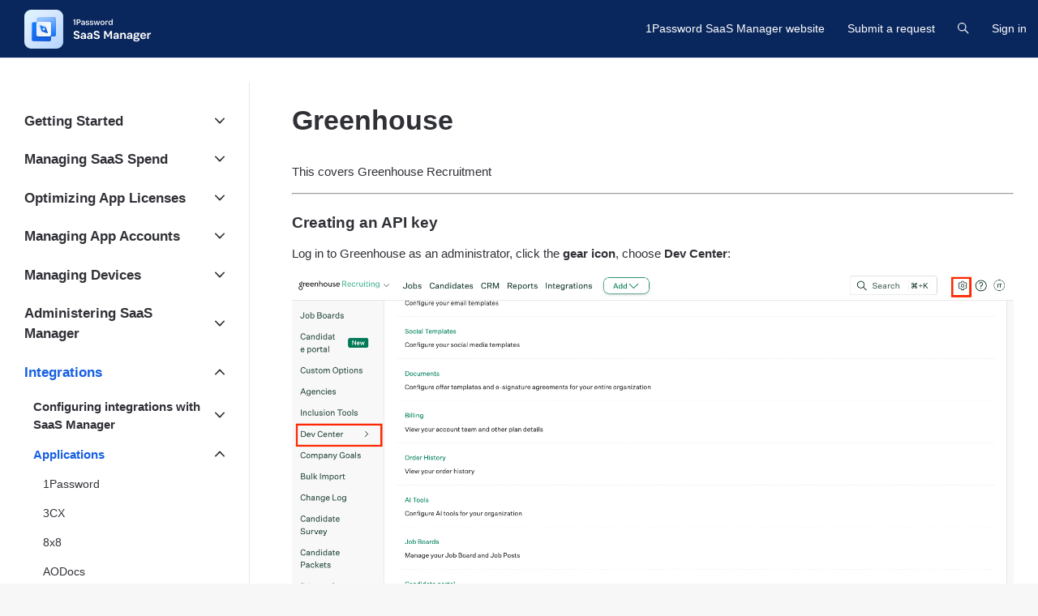

--- FILE ---
content_type: text/html; charset=utf-8
request_url: https://help.trelica.com/hc/en-us/articles/7739222853917-Greenhouse
body_size: 15640
content:
<!DOCTYPE html>
<html dir="ltr" lang="en-US">
<head>
  <meta charset="utf-8" />
  <!-- v26831 -->


  <title>Greenhouse &ndash; Trelica</title>

  

  <meta name="description" content="This covers Greenhouse RecruitmentCreating an API keyLog in to Greenhouse as an administrator, click the gear icon, choose Dev Center:On..." /><meta property="og:image" content="https://help.trelica.com/hc/theming_assets/01KEWMTT7X3M4KMM00E11XKQW3" />
<meta property="og:type" content="website" />
<meta property="og:site_name" content="Trelica" />
<meta property="og:title" content="Greenhouse" />
<meta property="og:description" content="This covers Greenhouse RecruitmentCreating an API keyLog in to Greenhouse as an administrator, click the gear icon, choose Dev Center:On Dev Center, choose API Credential Management:Now click Creat..." />
<meta property="og:url" content="https://help.trelica.com/hc/en-us/articles/7739222853917-Greenhouse" />
<link rel="canonical" href="https://help.trelica.com/hc/en-us/articles/7739222853917-Greenhouse">
<link rel="alternate" hreflang="en-us" href="https://help.trelica.com/hc/en-us/articles/7739222853917-Greenhouse">
<link rel="alternate" hreflang="x-default" href="https://help.trelica.com/hc/en-us/articles/7739222853917-Greenhouse">

  <link rel="stylesheet" href="//static.zdassets.com/hc/assets/application-f34d73e002337ab267a13449ad9d7955.css" media="all" id="stylesheet" />
  <link rel="stylesheet" type="text/css" href="/hc/theming_assets/13715082/5223091927965/style.css?digest=33205067567901">

  <link rel="icon" type="image/x-icon" href="/hc/theming_assets/01KEWF8VTWFM65Y05H3VVY75PK">

    

  <meta content="width=device-width, initial-scale=1.0" name="viewport" />
<script type="text/javascript">window.Theme = Object.assign(window.Theme || {}, { assets: {}, locale: "en-us", signedIn: false });</script>
<script type="text/javascript" src="/hc/theming_assets/01J3GBGYAX4PDZ0SA3MX5NCMPT"></script>


<link rel="stylesheet" href="/hc/theming_assets/01J3GBGY8D4KSNXACT8VE1E83B">
<link rel="stylesheet" href="/hc/theming_assets/01J3GBGZ6GHYE298RDRNFAAD79">
<link rel="stylesheet" href="https://use.fontawesome.com/releases/v6.4.0/css/all.css"><link rel="stylesheet" href="/hc/theming_assets/01J3GBGYCFXP6TMWWBXKNRA2E0"><link rel="stylesheet" href="https://cdn.jsdelivr.net/gh/fancyapps/fancybox@3.5.7/dist/jquery.fancybox.min.css">



<style id="settings-styles">
  
  .note::before { display: none; }
  
  
  .warning::before { display: none; }
  
    
      
      .hero .svg-shape { fill: rgba(255, 255, 255, 1); }
      
      
  
</style>


<link rel="preconnect" href="https://fonts.googleapis.com">
<link rel="preconnect" href="https://fonts.gstatic.com" crossorigin>

  
</head>
<body class="">
  
  
  

  <a class="sr-only sr-only-focusable" tabindex="1" href="#page-container">
  Skip to main content
</a>

<div class="layout flex flex-1 flex-column" x-data="Widgets.mobileMenu">

  
  <header class="header relative border-bottom fixed-header"
    x-data="Widgets.header({ isFixed: true, isSticky: false })"
    :class="{ 'border-bottom': !isFixed }">

    <nav class="navbar container h-full" :class="{ 'text-header': isOpen }">

      
      <a href="/hc/en-us" class="navbar-brand mr-auto">
        <img class="block img-fluid z-100" id="logo" src="/hc/theming_assets/01KEWMTT7X3M4KMM00E11XKQW3" alt="Trelica Help Center home page"></a>

      
      <button class="navbar-toggle ml-2 xl:hidden"
        x-ref="toggle"
        :aria-expanded="isOpen && 'true'"
        @click="toggle"
        @keydown.escape="toggle">
        <span></span>
        <span class="sr-only">Toggle navigation menu</span>
      </button>

      

      
      <div class="nav menu menu-standard menu-links-right xl:flex xl:align-items-center xl:font-size-md xl:menu-expanded xl:justify-content-end"
        x-cloak
        x-show="isOpen"
        :class="{ 'text-header': isOpen }"
        x-transition:enter="transition-fast"
        x-transition:enter-start="opacity-0"
        x-transition:enter-end="opacity-100"
        x-transition:leave="transition-fast"
        x-transition:leave-start="opacity-100 text-header"
        x-transition:leave-end="opacity-0 text-header">

        
          <div class="search flex text-base mx-4 mb-4 flex-first xl:max-w-13 xl:flex-1 xl:mx-5 xl:mb-0 xl:hidden" x-data="Widgets.search">
              
                <form role="search" class="form-field flex-1 mb-0" data-search="" action="/hc/en-us/search" accept-charset="UTF-8" method="get"><input type="hidden" name="utf8" value="&#x2713;" autocomplete="off" /><input type="search" name="query" id="query" placeholder="Search for answers..." aria-label="Search for answers..." /></form>
              
            <svg class="search-icon fill-current transition" xmlns="http://www.w3.org/2000/svg" viewBox="0 0 12 12" aria-hidden="true">
              <use xlink:href="#icon-search" />
            </svg>
          </div>
        

        
          <a class="nav-link header-link" href="https://1password.com/product/saas-manager" x-data="link">
              1Password SaaS Manager website
            </a>
        
          <a class="nav-link header-link" href="/hc/en-us/requests/new">Submit a request</a>
        
          
            <div
              data-element="template"
              data-template="header-search">
            </div>
          
        

        
          <a class="nav-link" rel="nofollow" data-auth-action="signin" title="Opens a dialog" role="button" href="https://trelicasupport.zendesk.com/access?brand_id=5223091927965&amp;return_to=https%3A%2F%2Fhelp.trelica.com%2Fhc%2Fen-us%2Farticles%2F7739222853917-Greenhouse">
            Sign in
          </a>
        </div>

    </nav>
  </header> 




    <script type="text/template" id="tmpl-header-search">
      <div x-data="Widgets.search" @keydown.escape="close" @click.away="close">
        <button class="search-toggle nav-link not-a-button hidden xl:h-full" :class="{ 'xl:block': !isOpen }" @click="toggle" x-ref="toggle">
          <svg class="svg-icon fill-current" xmlns="http://www.w3.org/2000/svg" viewBox="0 0 12 12" aria-hidden="true" x-show="!isOpen">
            <use xlink:href="#icon-search" />
          </svg>
          <svg class="svg-icon fill-current" xmlns="http://www.w3.org/2000/svg" viewBox="0 0 58 58" aria-hidden="true" x-show="isOpen">
            <line x1="3" y1="3" x2="55" y2="55"></line>
            <path d="M55,58 C54.2046186,57.9992998 53.4420694,57.6827699 52.88,57.12 L0.88,5.12 C-0.221435442,3.93796098 -0.188935504,2.09596111 0.953512804,0.953512804 C2.09596111,-0.188935504 3.93796098,-0.221435442 5.12,0.88 L57.12,52.88 C57.9768812,53.7379473 58.2330328,55.0273683 57.7691479,56.1476941 C57.305263,57.2680198 56.2125666,57.9989335 55,58 Z"></path>
            <line x1="3" y1="55" x2="55" y2="3"></line>
            <path d="M3,58 C1.78743338,57.9989335 0.694736971,57.2680198 0.230852095,56.1476941 C-0.233032781,55.0273683 0.0231187894,53.7379473 0.88,52.88 L52.88,0.88 C54.062039,-0.221435442 55.9040389,-0.188935504 57.0464872,0.953512804 C58.1889355,2.09596111 58.2214354,3.93796098 57.12,5.12 L5.12,57.12 C4.55793057,57.6827699 3.7953814,57.9992998 3,58 Z"></path>
          </svg>
          <span class="ml-1 sr-only">Search</span>
        </button>
        <div class="search search-sm align-self-center flex-1 text-base mx-2" :class="{ 'hidden': !isOpen }">
            
              <form role="search" class="form-field mb-0" data-search="" action="/hc/en-us/search" accept-charset="UTF-8" method="get"><input type="hidden" name="utf8" value="&#x2713;" autocomplete="off" /><input type="search" name="query" id="query" placeholder="Search for answers..." aria-label="Search for answers..." /></form>
            
          <svg class="search-icon fill-current transition" xmlns="http://www.w3.org/2000/svg" viewBox="0 0 12 12" aria-hidden="true">
            <use xlink:href="#icon-search" />
          </svg>
        </div>
      </div>
    </script>
  

  <main role="main">
    <div class="container my-6" id="page-container">

  
  <div class="row align-items-center lg:hidden">
    <nav class="col font-size-md">
      <nav aria-label="Current location">
  <ol class="breadcrumbs">
    
      <li>
        
          <a href="/hc/en-us">Trelica</a>
        
      </li>
    
      <li>
        
          <a href="/hc/en-us/categories/7739034014621-Integrations">Integrations</a>
        
      </li>
    
      <li>
        
          <a href="/hc/en-us/sections/7739034039581-Applications">Applications</a>
        
      </li>
    
  </ol>
</nav>

    </nav></div>

  <div class="row row-lg">

    <article class="col" itemscope itemtype="http://schema.org/Article">

      
      <header class="mb-6">
        <h1 class="font-size-4xl" title="Greenhouse" itemprop="name">
          Greenhouse
          
        </h1>

        
        <div class="flex hidden">
          <div class="media">
            
            

            
            

          </div>
        </div>

      </header>

      
      <section class="content article-content mb-6" itemprop="articleBody">

        
              <div
                class="table-of-contents"
                data-element="table-of-contents"
                data-template="table-of-contents"
                data-selector=".content h2">
              </div>
            
        <p>This covers Greenhouse Recruitment</p><hr><h3 id="creating-an-api-key">Creating an API key</h3><p>Log in to Greenhouse as an administrator, click the <strong>gear icon</strong>, choose <strong>Dev Center</strong>:</p><figure class="wysiwyg-image"><img style="aspect-ratio: 1708/836;" src="https://vendeqhelpfiles.blob.core.windows.net/public/zendesk/31773021765021-Screenshot%202025-11-13%20at%201.24.31%E2%80%AFPM.png" alt="Screenshot 2025-11-13 at 1.24.31 PM.png" width="1708" height="836"></figure><p>On Dev Center, choose <strong>API Credential Management</strong>:</p><figure class="wysiwyg-image"><img style="aspect-ratio: 1695/839;" src="https://vendeqhelpfiles.blob.core.windows.net/public/zendesk/31773036229789-Screenshot%202025-11-13%20at%201.25.10%E2%80%AFPM.png" alt="Screenshot 2025-11-13 at 1.25.10 PM.png" width="1695" height="839"></figure><p>Now click <strong>Create New API Key</strong>:</p><figure class="wysiwyg-image"><img style="aspect-ratio: 1707/844;" src="https://vendeqhelpfiles.blob.core.windows.net/public/zendesk/31773021767197-Screenshot%202025-11-13%20at%201.25.38%E2%80%AFPM.png" alt="Screenshot 2025-11-13 at 1.25.38 PM.png" width="1707" height="844"></figure><p>In the dialog that appears choose <strong>Harvest</strong> for the <strong>API Type</strong> and enter <strong>1Password SaaS Manager</strong> as a description, then click <strong>Manage Permissions.</strong></p><p>Before you setting permissions, the API Key will be created. Click <strong>Copy</strong> to copy it to the clipboard - ideally put this in Notepad or a text editor until you are ready to paste it into SaaS Manager:</p><figure class="wysiwyg-image"><img style="aspect-ratio: 1705/465;" src="https://vendeqhelpfiles.blob.core.windows.net/public/zendesk/31773036232605-Screenshot%202025-11-13%20at%201.32.15%E2%80%AFPM.png" alt="Screenshot 2025-11-13 at 1.32.15 PM.png" width="1705" height="465"></figure><p>After you click <strong>I have stored the API Key</strong> you will be taken through to manage the permissions the key has.</p><p><strong>Minimal permissions:</strong></p><ul>
<li data-list-item-id="e42cb3e93cf9df1528b28d4403b97f6b2">Users &gt; Get: Retrieve User</li>
<li data-list-item-id="e74eb74f437fa24b4a0ceb341add8225c">Users &gt; Get: List Users</li>
<li data-list-item-id="eb7c4e2639bded4ee7f2865be0ec7781b">Departments &gt; Get: List Departments</li>
</ul><p><strong>For Provisioning:</strong></p><ul>
<li data-list-item-id="e8a866b1e51dfab3f12f5d8bad6176326">Users &gt; Post: Add User</li>
<li data-list-item-id="e71f94c156dc3a866018e6b4d3fafd170">Users &gt; Patch: Enable User</li>
</ul><p><strong>For Deprovisioning:</strong></p><ul><li data-list-item-id="e775936126bd904af90e6ad035e0b8e3f">Users &gt; Patch: Disable User</li></ul><p><strong>For Candidates as employee source:</strong></p><ul>
<li data-list-item-id="e94d9e2ff8e4c03d105e529b3295ca159">Candidates &gt; Get: List Candidates</li>
<li data-list-item-id="e23bc56da6ca393027323749e8f7d4f22">Offers &gt; Get: List Offers</li>
<li data-list-item-id="e23e0a5e9af8fb1171b6a146890702608">Jobs &gt; Get: Retrieve Job</li>
</ul><div class="note">Choosing the Candidate option will import candidates in the Hired stage in Greenhouse into SaaS Manager. We import the name, personal email, start date, hiring manager and department. This is helpful for onboarding workflows if you have connected an HR systems (e.g. Trinet) where new hires are available via the API only once they've started.</div><p>Make sure the required permissions are checked.</p><figure class="wysiwyg-image"><img style="aspect-ratio: 961/429;" src="https://vendeqhelpfiles.blob.core.windows.net/public/zendesk/31773021769885-Screenshot%202025-11-13%20at%201.21.39%E2%80%AFPM.png" alt="Screenshot 2025-11-13 at 1.21.39 PM.png" width="961" height="429"></figure><figure class="wysiwyg-image"><img style="aspect-ratio: 925/275;" src="https://vendeqhelpfiles.blob.core.windows.net/public/zendesk/31790947734685-Screenshot%202025-11-14%20at%207.48.20%E2%80%AFAM.png" alt="Screenshot 2025-11-14 at 7.48.20 AM.png" width="925" height="275"></figure><p>Scroll to the bottom of the page and click <strong>Save</strong>.</p><figure class="wysiwyg-image"><img style="aspect-ratio: 793/340;" src="https://vendeqhelpfiles.blob.core.windows.net/public/zendesk/31773036235293-Screenshot%202025-11-13%20at%201.19.48%E2%80%AFPM.png" alt="Screenshot 2025-11-13 at 1.19.48 PM.png" width="793" height="340"></figure><p>Now go to the <a href="https://app.trelica.com/Admin/Integrations/Greenhouse">Greenhouse integration</a> in SaaS Manager, click <strong>Connect</strong> and paste in the API key you created earlier.</p><h3 id="finding-a-user-id-to-request-on-behalf-of">Finding a user ID to provision/deprovision on behalf of</h3><p>If you're connecting to Greenhouse with <strong>Provisioning</strong> or <strong>Deprovisioning</strong> enabled, you'll also be required to input an <strong>On behalf of user ID</strong>. When updating a user Greenhouse audits requests performed via the API, including requests to create or disable users as if they were performed by this user. The user you select for this purpose my hold the <strong>Site Admin</strong> role.</p><p>Navigate to <strong>Configure &gt; Users</strong> and do one of the following:</p><p><strong>EITHER</strong>: Click <strong>Export to Excel</strong> where the <strong>User ID</strong> should be included as the 1st column.</p><p><img src="https://vendeqhelpfiles.blob.core.windows.net/public/zendesk/7682439461789-export-users.edit.png" alt=""></p><p><strong>OR</strong>: Click on a user's <strong>Name</strong> to edit and navigate to the desired user. Copy the user ID from the URL (the URL should end in a path like <code>/account/users/:userId/edit</code>), and paste that number into the <strong>On behalf of user ID </strong>field in the SaaS Manager integration connection dialogue.</p><p><img src="https://vendeqhelpfiles.blob.core.windows.net/public/zendesk/7682407901853-user-id.edit.png" alt=""></p>

        
        

        
        

        
        

      </section>

      

      
        <div
          class="my-6"
          data-element="article-navigation"
          data-template="article-navigation"
          data-next-title="Next"
          data-previous-title="Previous">
        </div>
      
      
        
          <div class="my-7 md:flex flex-wrap align-items-center">
            <h4 class="my-4 font-semibold">
              Was this article helpful?
            </h4>
            <div class="my-4 md:mx-3" role="group">
              <button type="button" class="button button-outline-primary mr-1" data-auth-action="signin" aria-label="This article was helpful" aria-pressed="false">
                <svg class="svg-icon fill-current" viewBox="0 0 507 512" xmlns="http://www.w3.org/2000/svg" xmlns:xlink="http://www.w3.org/1999/xlink">
                  <path d="M330,512 C261,512 152,489 126,470 C119,466 116,459 116,452 L116,234 C116,228 119,221 124,217 C126,216 165,185 206,163 C256,135 291,96 300,71 C310,41 324,0 370,0 C392,0 409,12 419,33 C438,77 418,137 384,184 C407,189 434,196 451,201 C482,211 502,233 506,260 C510,288 496,317 467,338 C445,397 408,489 380,504 C370,510 352,512 330,512 Z M161,439 C203,456 333,475 358,465 C370,454 403,379 426,316 C428,312 431,308 434,305 C453,293 462,278 461,266 C459,256 450,248 437,243 C409,234 340,219 339,219 C331,218 325,212 322,204 C319,196 321,188 327,183 C377,129 386,73 377,51 C374,45 372,45 370,45 C359,45 354,52 342,86 C329,125 282,171 227,201 C201,216 174,235 161,245 L161,439 Z M73,454 L73,232 C73,211 57,195 37,195 C16,195 0,211 0,232 L0,454 C0,474 16,490 36,490 C56,490 73,474 73,454 Z"></path>
                </svg>
              </button>
              <button type="button" class="button button-outline-primary" data-auth-action="signin" aria-label="This article was not helpful" aria-pressed="false">
                <svg class="svg-icon fill-current" viewBox="0 0 507 512" xmlns="http://www.w3.org/2000/svg" xmlns:xlink="http://www.w3.org/1999/xlink">
                  <path d="M177,0 C247,0 355,23 382,42 C388,46 391,53 391,60 L391,278 C391,284 388,291 383,295 C381,296 342,327 302,349 C251,377 216,416 208,441 C197,471 183,512 137,512 C115,512 98,500 88,479 C69,435 89,375 123,328 C100,323 73,316 56,311 C26,301 5,279 1,252 C-3,224 11,195 41,174 C63,116 100,23 127,8 C137,2 155,0 177,0 Z M346,73 C304,56 174,37 149,47 C137,58 104,133 81,196 C79,200 76,204 73,207 C54,219 45,234 46,246 C48,256 57,264 70,269 C98,278 167,293 168,293 C176,294 182,300 185,308 C188,316 186,324 180,329 C130,383 121,439 130,461 C133,467 135,467 137,467 C148,467 153,460 165,426 C178,387 225,341 280,311 C306,296 333,277 346,267 L346,73 Z M434,58 L434,280 C434,300 450,316 470,316 C491,316 507,300 507,280 L507,58 C507,38 491,22 470,22 C450,22 434,38 434,58 Z"></path>
                </svg>
              </button>
            </div>
            <span class="block w-full text-gray-600 font-size-sm mb-4">0 out of 0 found this helpful</span>
          </div>
        
      

      
      <footer class="row my-6">
        
          
  <section class="related-articles">
    
      <h2 class="related-articles-title">Related articles</h2>
    
    <ul>
      
        <li>
          <a href="/hc/en-us/related/click?data=BAh7CjobZGVzdGluYXRpb25fYXJ0aWNsZV9pZGwrCB3ZXWPRBzoYcmVmZXJyZXJfYXJ0aWNsZV9pZGwrCB0Joe0JBzoLbG9jYWxlSSIKZW4tdXMGOgZFVDoIdXJsSSIrL2hjL2VuLXVzL2FydGljbGVzLzg1OTU4OTY2NTQxMDktRmlnbWEGOwhUOglyYW5raQY%3D--de58da3a499d396307a2e0ce110f98405dcba55a" rel="nofollow">Figma</a>
        </li>
      
        <li>
          <a href="/hc/en-us/related/click?data=BAh7CjobZGVzdGluYXRpb25fYXJ0aWNsZV9pZGwrCB190d8JBzoYcmVmZXJyZXJfYXJ0aWNsZV9pZGwrCB0Joe0JBzoLbG9jYWxlSSIKZW4tdXMGOgZFVDoIdXJsSSIuL2hjL2VuLXVzL2FydGljbGVzLzc3Mzg5OTExNDgzMTctQmFtYm9vSFIGOwhUOglyYW5raQc%3D--3b766d3f226ac9487c088bdf11f4abce4d51bb8d" rel="nofollow">BambooHR</a>
        </li>
      
        <li>
          <a href="/hc/en-us/related/click?data=[base64]" rel="nofollow">LinkedIn Learning</a>
        </li>
      
        <li>
          <a href="/hc/en-us/related/click?data=[base64]%3D%3D--de8cfd7e1ff97c3d8ed8713c4fc76e0d499a69f4" rel="nofollow">Salesforce</a>
        </li>
      
        <li>
          <a href="/hc/en-us/related/click?data=[base64]" rel="nofollow">Keeper</a>
        </li>
      
    </ul>
  </section>


        
        
          <div data-recent-articles></div>
        
      </footer>

      
      
        <section id="comments" itemscope itemtype="http://schema.org/UserComments">

          
          <div class="border-top border-bottom py-2">
            <h3 class="mt-4">
              Comments
            </h3>
            <div class="flex justify-content-between align-items-baseline text-gray-600">
              <p>
                0 comments
              </p>
              
            </div>
          </div>

          
          

          

          
          

          <p class="text-gray-600 mt-4 font-size-md">
            Please <a data-auth-action="signin" rel="nofollow" href="https://trelicasupport.zendesk.com/access?brand_id=5223091927965&amp;return_to=https%3A%2F%2Fhelp.trelica.com%2Fhc%2Fen-us%2Farticles%2F7739222853917-Greenhouse">sign in</a> to leave a comment.
          </p>

        </section>
      

    </article>

    
    <aside class="relative flex-first lg:col lg:mr-6 lg:max-w-13 lg:border-right">

      
      
          <div
            data-element="navigation"
            data-template="article-list">
          </div>
        </aside>

    
    <aside class="md:col md:max-w-13 hidden" x-data="{ tableOfContents: false }">
      <div :class="{ 'sticky top-0': tableOfContents }" @table-of-contents:render.camel="tableOfContents = $event.target.children.length > 0">

        </div>
    </aside>

  </div> 
</div> 


      <div
        data-element="template"
        data-template="call-to-action">
      </div>
    <script type="text/javascript">document.documentElement.classList.add('article-page', 'article-' + 7739222853917)</script>




  <template id="tmpl-article-navigation">
    <% if (previousArticle || nextArticle) { %>
      <div class="row">
        <% if (previousArticle) { %>
          <div class="sm:col">
            <% if (previousTitle) { %>
              <h4 class="mb-2"><%= previousTitle %></h4>
            <% } %>
            <a href="<%= previousArticle.html_url %>"><%= previousArticle.title %></a>
          </div>
        <% } %>
        <% if (nextArticle) { %>
          <div class="sm:col text-right<% if (!previousArticle) { %> sm:col-offset-6<% } %>">
            <% if (nextTitle) { %>
              <h4 class="mb-2"><%= nextTitle %></h4>
            <% } %>
            <a href="<%= nextArticle.html_url %>"><%= nextArticle.title %></a>
          </div>
        <% } %>
      </div>
    <% } %>
  </template>

    
    <script type="text/template" id="tmpl-table-of-contents">
      <% if (allItems.length > 1) { %>
        <div class="border border-radius border-left-4 px-6 my-6 w-full">
            <h3>
                In this article
              </h3>
          <ol class="mb-6 list-unstyled font-size-md">
            <% allItems.forEach(function(item) { %>
              <li class="list-item">
                <a href="<%= item.html_url %>">
                  <%= item.name %>
                </a>
                <%= partial('partial-table-of-contents', { items: item.children, partial: partial }) %>
              </li>
            <% }); %>
          </ol>
        </div>
      <% } %>
    </script>
  
    
  
      
      <script type="text/template" id="tmpl-partial-table-of-contents">
        <% if (items.length) { %>
          <ol class="list-none mb-0">
            <% items.forEach(function(item) { %>
              <li class="list-item">
                <a href="<%= item.html_url %>">
                  <%= item.name %>
                </a>
                <%= partial('partial-table-of-contents', { items: item.children, partial: partial }) %>
              </li>
            <% }); %>
          </ol>
        <% } %>
      </script>
    
  




  </main>

    
  <footer class="footer mt-6" id="footer">

    

    <div class="container py-7">

      <nav class="nav font-size-md">

        
          <a class="nav-link" href="https://1password.com" x-data="link">
              1Password
            </a>
        
          <a class="nav-link" href="https://www.linkedin.com/company/trelica" target="_blank">
            <svg class="svg-icon fill-current" xmlns="http://www.w3.org/2000/svg" viewBox="0 0 12 12" aria-hidden="true">
              <path d="M10.8 0A1.2 1.2 0 0112 1.2v9.6a1.2 1.2 0 01-1.2 1.2H1.2A1.2 1.2 0 010 10.8V1.2A1.2 1.2 0 011.2 0h9.6zM8.09 4.356a1.87 1.87 0 00-1.598.792l-.085.133h-.024v-.783H4.676v5.727h1.778V7.392c0-.747.142-1.47 1.068-1.47.913 0 .925.854.925 1.518v2.785h1.778V7.084l-.005-.325c-.05-1.38-.456-2.403-2.13-2.403zm-4.531.142h-1.78v5.727h1.78V4.498zm-.89-2.846a1.032 1.032 0 100 2.064 1.032 1.032 0 000-2.064z"></path>
            </svg>
          </a>
        </nav>

      
        <div
          class="fixed bottom-0 left-0"
          data-element="back-to-top"
          data-template="back-to-top-link"
          data-threshold="250px">
        </div>
      </div>
  </footer> 

</div> 


<script type="text/javascript" src="/hc/theming_assets/01J3GBGXFX4XSK656BD5MB9SR3" defer></script>
<script type="text/javascript" src="/hc/theming_assets/01J3GBGY2T11QVF9JY70EZZJWQ" defer></script>
<script type="text/javascript" src="/hc/theming_assets/01J3GBGYR6V4Y15AEKFMWCBEMY" defer></script>
<script type="text/javascript" src="/hc/theming_assets/01J3GBGYVY28RCFB9X3TTH0XZK" defer></script>
<script type="text/javascript" src="https://cdn.jsdelivr.net/combine/npm/alpinejs@3.13.0/dist/cdn.min.js,npm/jquery@3.5.1/dist/jquery.min.js,gh/fancyapps/fancybox@3.5.7/dist/jquery.fancybox.min.js,npm/plyr@~3.6.4/dist/plyr.polyfilled.min.js" defer>
</script>
<script type="text/javascript" src="/hc/theming_assets/01J3GBGXBRF0TDRGZ78G1THMXY" defer></script><script type="text/javascript" src="/hc/theming_assets/01J3GBGXP51F6V1SCSKRZA0QFD" defer></script><script type="text/javascript" src="/hc/theming_assets/01J3GBGZAQT6ZJWJEYZSEY7YAJ" defer></script><script type="text/javascript" src="/hc/theming_assets/01J3GBGYR7QSGYBTN336P2C1XS" defer></script><script type="text/javascript" src="/hc/theming_assets/01J3GBGXR56B0ZWQ00BWH42WGW" defer></script>


      <script type="text/template" id="tmpl-popular-keywords">
        <div class="flex flex-first flex-wrap mt-5 mb-4 justify-content-center"
          x-data="Widgets.popularKeywords"
          x-init="parseKeywords('<%= keywords %>')">
            <p class="font-semibold m-1">
                Popular searches:
              </p>
          <div class="flex flex-wrap align-items-center">
            <template x-for="(keyword, index) in keywords" :key="index">
              <div class="flex align-items-center m-1">
                <a class="inline-block text-inherit badge bg-translucent blur text-inherit rounded px-3 py-2"
                  :href="keyword.html_url"
                  :title="keyword.title"
                  x-text="keyword.title">
                </a>
              </div>
            </template>
          </div>
        </div>
      </script>
    

    <script type="text/template" id="tmpl-content-blocks">
      <div class="container py-2">
        <% if (heading) { %>
          <h2 class="inline-flex align-items-baseline mt-6" x-data="{ src: Theme.assets['content-blocks-heading'] }">
            <template x-if="src">
              <img class="svg-icon mr-2" src="/hc/theming_assets/01J3GBGXRQWEF6509FGRM4B3V7" alt="" aria-hidden="true" :src="src" />
            </template>
            <%= heading %>
          </h2>
        <% } %>
        <div class="list-bordered border border-radius bg-white overflow-hidden mb-4<% if (!heading) { %> mt-4<% } %>">
          <% if (categories.length > 1) { %>
            <% categories.forEach(function(category, index) { %>
              <div x-data="{ open: false }">
                <a class="h3 flex align-items-center justify-content-between px-6 py-4 my-0 transition hover:no-underline <% if (['primary', 'secondary', 'tertiary'].indexOf(color) !== -1) { %>hover:text-<%= color %><% } else { %>hover:text-inherit<% } %>" href="#" @click="open = !open" data-active-class="<% if (['primary', 'secondary', 'tertiary'].indexOf(color) !== -1) { %>text-<%= color %><% } %>" data-toggle="collapse" aria-expanded="false" data-target="#category-<%= category.id %>">
                  <%= category.name %>
                  <svg class="fill-current pointer-events-none ml-3" :class="open && 'rotate-180'" width="14px" viewBox="0 0 40 20" xmlns="http://www.w3.org/2000/svg">
                    <path d="M20,19.5 C19.4,19.5 18.9,19.3 18.4,18.9 L1.4,4.9 C0.3,4 0.2,2.4 1.1,1.4 C2,0.3 3.6,0.2 4.6,1.1 L20,13.8 L35.5,1.1 C36.6,0.2 38.1,0.4 39,1.4 C39.9,2.5 39.7,4 38.7,4.9 L21.7,18.9 C21.1,19.3 20.5,19.5 20,19.5 Z" fill-rule="nonzero"></path>
                  </svg>
                </a>
                <div class="collapse" id="category-<%= category.id %>">
                  <% if (category.sections.length) { %>
                    <ul class="list-unstyled bg-gray-100 border-top mb-0 py-2">
                      <% category.sections.forEach(function(section) { %>
                        <li>
                          <a class="block px-6 py-2 text-inherit transition hover:text-inherit hover:no-underline hover:bg-gray-200" href="<%= section.html_url %>">
                            <%= section.name %>
                          </a>
                        </li>
                      <% }) %>
                    </ul>
                  <% } else { %>
                    <p class="bg-gray-100 border-top mb-0 py-2">
                      <a class="block px-6 py-4 text-inherit transition hover:text-inherit hover:no-underline hover:bg-gray-200" href="<%= category.html_url %>">
                        empty
                      </a>
                    </p>
                  <% } %>
                </div>
              </div>
            <% }) %>
          <% } else { %>
            <% sections.forEach(function(section, index) { %>
              <div x-data="{ open: false }">
                <a class="h3 flex align-items-center justify-content-between px-6 py-4 my-0 transition hover:text-primary hover:no-underline <% if (['primary', 'secondary', 'tertiary'].indexOf(color) !== -1) { %>hover:text-<%= color %><% } else { %>hover:text-inherit<% } %>" href="#" @click="open = !open" data-active-class="<% if (['primary', 'secondary', 'tertiary'].indexOf(color) !== -1) { %>text-<%= color %><% } %>" data-toggle="collapse" aria-expanded="false" data-target="#section-<%= section.id %>">
                  <%= section.name %>
                  <svg class="fill-current pointer-events-none ml-3" :class="open && 'rotate-180'" width="14px" viewBox="0 0 40 20" xmlns="http://www.w3.org/2000/svg">
                    <path d="M20,19.5 C19.4,19.5 18.9,19.3 18.4,18.9 L1.4,4.9 C0.3,4 0.2,2.4 1.1,1.4 C2,0.3 3.6,0.2 4.6,1.1 L20,13.8 L35.5,1.1 C36.6,0.2 38.1,0.4 39,1.4 C39.9,2.5 39.7,4 38.7,4.9 L21.7,18.9 C21.1,19.3 20.5,19.5 20,19.5 Z" fill-rule="nonzero"></path>
                  </svg>
                </a>
                <div class="collapse" id="section-<%= section.id %>">
                  <% if (section.sections.length) { %>
                    <ul class="list-unstyled bg-gray-100 border-top mb-0 py-2">
                      <% section.sections.forEach(function(section) { %>
                        <li>
                          <a class="block px-6 py-2 text-inherit transition hover:text-inherit hover:no-underline hover:bg-gray-200" href="<%= section.html_url %>">
                            <%= section.name %>
                          </a>
                        </li>
                      <% }) %>
                    </ul>
                  <% } else if (section.articles.length) {  %>
                    <ul class="list-unstyled bg-gray-100 border-top mb-0 py-2">
                      <% section.articles.forEach(function(article) { %>
                        <li>
                          <a class="block px-6 py-2 text-inherit transition hover:text-inherit hover:no-underline hover:bg-gray-200" href="<%= article.html_url %>">
                            <%= article.title %>
                          </a>
                        </li>
                      <% }) %>
                    </ul>
                  <% } else { %>
                    <p class="bg-gray-100 border-top mb-0 py-2">
                      <a class="block px-6 py-4 text-inherit transition hover:text-inherit hover:no-underline hover:bg-gray-200" href="<%= category.html_url %>">
                        empty
                      </a>
                    </p>
                  <% } %>
                </div>
              </div>
            <% }) %>
          <% } %>
        </div>
      </div>
    </script>
  <script type="text/template" id="tmpl-contact-blocks">
      <% var getColumnClasses = function(numberColumns) {
        var classNames = 'col-12';
        if (numberColumns >= 2) classNames += ' sm:col-6';
        if (numberColumns >= 3) classNames += ' md:col-4';
        if (numberColumns >= 4) classNames += ' lg:col-3';
        return classNames;
      } %>
      <div class="container py-4">
        <% if (heading) { %>
          <div class="text-center">
            <h2 class="inline-flex align-items-baseline mt-6" x-data="{ src: Theme.assets['contact-blocks-heading'] }">
              <template x-if="src">
                <img class="svg-icon mr-2" src="/hc/theming_assets/01J3GBGXRQWEF6509FGRM4B3V7" alt="" aria-hidden="true" :src="src" />
              </template>
              <%= heading %>
            </h2>
          </div>
        <% } %>
        <ul class="list-unstyled row row-sm justify-content-<% if (blocks.length > numberColumns) { %>start<% } else { %>center<% } %> mb-0 mt-4">
          <% blocks.forEach(function(block, index) { %>
            <li class="mb-4 <%= getColumnClasses(numberColumns) %>">
              <div class="card card-body h-full text-base text-<%= color %>-inverse bg-<%= color %>">
                <div class="media">
                  <% if (imageHeight) { %>
                    <img class="mt-4 <% if (block.name) { %>align-self-start<% } else { %>align-self-baseline<% } %>" alt="<%= block.name %>" src="<%= images[index] || images[0] %>" style="height: 32px; width: auto;" />
                  <% } %>
                  <div class="media-body<% if (imageHeight) { %> mt-1 ml-4<% } %>">
                    <% if (block.name) { %>
                      <h3 class="my-4">
                        <% if (block.html_url) { %>
                          <a class="link-stretched text-inherit text-<%= color %>-inverse hover:text-primary hover:text-<%= color %>-inverse hover:no-underline" href="<%= block.html_url %>" x-data="link">
                            <%= block.name %>
                          </a>
                        <% } else { %>
                          <%= block.name %>
                        <% } %>
                      </h3>
                    <% } %>
                    <% if (block.description) { %>
                      <p>
                        <%= block.description %>
                      </p>
                    <% } %>
                  </div>
                </div>
              </div>
            </li>
          <% }) %>
        </ul>
      </div>
    </script>
  

    <script type="text/template" id="tmpl-call-to-action">
      <div class="container">
        <div class="relative card cta overflow-hidden my-6 bg-center bg-cover" style="background-image: url('/hc/theming_assets/01HZKQ2QSWXCQMQX5CYNV5W2TF')">
          <div class="z-10 p-6">
            
              <h3 class="h2 md:font-size-3xl">
                
                  Didn&#39;t find what you&#39;re looking for?
                
              </h3>
            
            
            <a class="button button-primary button-lg my-4" href="/hc/en-us/requests/new">
              
                
                  Contact us
                
              
            </a>
          </div>
          <div class="absolute-top left-0 z-0 w-full h-full cta"></div>
        </div>
      </div>
    </script>
  
    <script type="text/template" id="tmpl-back-to-top-link">
      <button class="flex button button-outline button-sm bg-white p-3 m-4">
        <span class="sr-only">Return to top</span>
        <svg class="fill-current" width="20" height="20" xmlns="http://www.w3.org/2000/svg" viewBox="0 0 100 100" aria-hidden="true">
          <polygon points="12.4,40.1 25.8,53.6 40.5,38.8 40.5,97.5 59.5,97.5 59.5,38.8 74.2,53.6 87.6,40.1 50,2.5" />
        </svg>
      </button>
    </script>
  
<svg xmlns="http://www.w3.org/2000/svg" class="hidden">
  <symbol id="icon-search">
    <circle cx="4.5" cy="4.5" r="4" fill="none" stroke="currentColor"/>
    <path stroke="currentColor" stroke-linecap="round" d="M11 11L7.5 7.5"/>
  </symbol>
  <symbol id="icon-lock">
    <rect width="12" height="9" x="2" y="7" fill="currentColor" rx="1" ry="1"/>
    <path fill="none" stroke="currentColor" d="M4.5 7.5V4a3.5 3.5 0 017 0v3.5"/>
  </symbol>
  <symbol id="icon-star">
    <polygon points="213 325 81 405 116 255 0 154 153 141 213 0 273 141 426 154 310 255 345 405"></polygon>
  </symbol>
  <symbol id="icon-chevron-down">
    <path fill="none" stroke="currentColor" stroke-linecap="round" d="M3 4.5l2.6 2.6c.2.2.5.2.7 0L9 4.5"/>
  </symbol>
  <symbol id="icon-agent">
    <path fill="currentColor" d="M6 0C2.7 0 0 2.7 0 6s2.7 6 6 6 6-2.7 6-6-2.7-6-6-6zm0 2c1.1 0 2 .9 2 2s-.9 2-2 2-2-.9-2-2 .9-2 2-2zm2.3 7H3.7c-.3 0-.4-.3-.3-.5C3.9 7.6 4.9 7 6 7s2.1.6 2.6 1.5c.1.2 0 .5-.3.5z"/>
  </symbol>
  
    <symbol id="shape-curve"><path d="M0,0 C16.6666667,66 33.3333333,98 50,98 C66.6666667,98 83.3333333,66 100,0 L100,100 L0,100 L0,0 Z"></path></symbol>
  
    <symbol id="shape-none"></symbol>
  </svg>

<script type="text/javascript">
  Theme.assets['notification'] = "/hc/theming_assets/01J3GBGWYPPS72RH5VSP49ZHSP";
  Theme.alternativeLocales = [];

  
  Theme.contactBlocks = {
    blocks: [{
      name: "Feedback forum",
      description: "Submit ideas for enhancements and new features.",
      html_url: "https://trelicafeedbackportal.ideas.aha.io"
    }, {
      name: "Video walkthroughs",
      description: "Discover video walkthroughs and tips.",
      html_url: ""
    }, {
      name: "Follow us",
      description: "Stay up to date with the latest news and information",
      html_url: "https://www.twitter.com"
    }, {
      name: "Create a ticket",
      description: "If you still need help you can create a ticket and we'll get back to you.",
      html_url: "https://www.youtube.com"
    }].slice(0, 1),
    heading: "Popular resources",
    images: [
      "/hc/theming_assets/01HZKQ2NRZ0N8Y4HH5SRTRFCR0", "/hc/theming_assets/01HZKQ2PGDPGMXRWYK5X0S4T3S", "/hc/theming_assets/01HZKQ2Q7W7ZPKB107SFXFAS43", "/hc/theming_assets/01HZKQ2QKKKWKVCYVQ0C9V0ZAY"
    ],
    imageHeight: "32px",
    numberColumns: 2,
    color: "white"
  };
  </script>






<script type="text/template" id="tmpl-article-list">
  <div class="border-top border-bottom lg:border-transparent my-5" x-data="toggle({ isOpen: false })" @collapse:show.stop="open" @collapse:hide.stop="close">

    
    <h3 class="flex align-items-center justify-content-between my-4 font-size-lg cursor-pointer lg:hidden" data-toggle="collapse" data-target="#sidebar-article-navigation" aria-controls="sidebar-article-navigation" aria-expanded="false">
      Categories
      <svg class="fill-current pointer-events-none ml-3" :class="isOpen && 'rotate-180'" width="14px" viewBox="0 0 40 20" xmlns="http://www.w3.org/2000/svg">
        <path d="M20,19.5 C19.4,19.5 18.9,19.3 18.4,18.9 L1.4,4.9 C0.3,4 0.2,2.4 1.1,1.4 C2,0.3 3.6,0.2 4.6,1.1 L20,13.8 L35.5,1.1 C36.6,0.2 38.1,0.4 39,1.4 C39.9,2.5 39.7,4 38.7,4.9 L21.7,18.9 C21.1,19.3 20.5,19.5 20,19.5 Z" fill-rule="nonzero"></path>
      </svg>
    </h3>

    <div class="collapse lg:expand lg:flex-column" id="sidebar-article-navigation">
      <ul class="list-unstyled font-size-lg w-full">
        <% categories.forEach(function(category, index) { %>
          <li class="font-semibold" x-data="toggle({ isOpen: <%= !!category.isActive %> })" @collapse:show.stop="open" @collapse:hide.stop="close">

            
            <div class="flex justify-content-between align-items-center">
              <a class="flex-1 py-3 text-inherit font-bold" :class="{ 'text-inherit': !isOpen }" href="<%= category.html_url %>">
                <%= category.name %>
              </a>
              <button class="p-2 ml-1 not-a-button border-radius transition cursor-pointer hover:bg-gray-200 hidden lg:block" :class="{ 'is-active': isOpen }" :aria-expanded="isOpen" data-toggle="collapse" data-target="#category-<%= category.id %>">
                <svg class="text-inherit fill-current pointer-events-none" :class="{ 'rotate-180': isOpen }" width="12px" height="12px" viewBox="0 0 324 190" xmlns="http://www.w3.org/2000/svg" aria-hidden="true">
                  <path d="M162,190 C156,190 150,187 146,183 L7,38 C-2,29 -2,15 7,7 C16,-2 30,-2 39,7 L162,135 L285,7 C293,-2 308,-2 317,7 C326,15 326,29 317,38 L178,183 C174,187 168,190 162,190 Z"></path>
                </svg>
              </button>
            </div>

            <div class="hidden lg:block">
              
              <%= partial('partial-article-list-sections', {
                id: 'category-' + category.id,
                parentId: '#sidebar-article-navigation',
                sections: category.sections,
                activeCategoryId: activeCategoryId,
                activeSectionId: activeSectionId,
                activeArticleId: activeArticleId,
                partial: partial
              }) %>
            </div>
          </li>
        <% }); %>
      </ul>
    </div>
  </div>
</script>


<script type="text/template" id="tmpl-section-list">
  <% var maxSections =  5 %>
  <div class="border-top border-bottom lg:border-transparent my-5" x-data="toggle({ isOpen: false })" @collapse:show.stop="open" @collapse:hide.stop="close">

    
    <h3 class="flex align-items-center justify-content-between my-4 font-size-lg cursor-pointer lg:hidden" data-toggle="collapse" data-target="#sidebar-section-navigation" aria-controls="sidebar-section-navigation" aria-expanded="false">
      Toggle navigation menu
      <svg class="fill-current pointer-events-none ml-3" :class="isOpen && 'rotate-180'" width="14px" viewBox="0 0 40 20" xmlns="http://www.w3.org/2000/svg">
        <path d="M20,19.5 C19.4,19.5 18.9,19.3 18.4,18.9 L1.4,4.9 C0.3,4 0.2,2.4 1.1,1.4 C2,0.3 3.6,0.2 4.6,1.1 L20,13.8 L35.5,1.1 C36.6,0.2 38.1,0.4 39,1.4 C39.9,2.5 39.7,4 38.7,4.9 L21.7,18.9 C21.1,19.3 20.5,19.5 20,19.5 Z" fill-rule="nonzero"></path>
      </svg>
    </h3>

    <div class="collapse lg:expand lg:flex-column" id="sidebar-section-navigation">
      <ul class="list-unstyled m-0 py-2">
        <% categories.forEach(function(category, index) { %>
          <li>
            <h3 class="font-size-lg <% if (index === 0) { %>mt-4 lg:mt-0<% } else { %>mt-6<% } %>">
              <a class="text-inherit" href="<%= category.html_url %>">
                <%= category.name %>
              </a>
            </h3>
            <%= partial('partial-section-list-sections', { parent: category, sections: category.sections, maxSections: maxSections, partial: partial }) %>
          </li>
        <% }); %>
      </ul>
    </div>
  </div>
</script>


<script type="text/template" id="tmpl-category-list">
  <div class="list-unstyled my-4 border-top border-bottom md:my-5 lg:border-transparent" x-data="toggle({ isOpen: false })" @collapse:show.stop="open" @collapse:hide.stop="close">

    
    <h3 class="flex align-items-center justify-content-between my-4 font-size-lg cursor-pointer lg:hidden" data-toggle="collapse" data-target="#sidebar-category-navigation" aria-controls="sidebar-category-navigation" aria-expanded="false">
      Categories
      <svg class="fill-current pointer-events-none ml-3" :class="isOpen && 'rotate-180'" width="14px" viewBox="0 0 40 20" xmlns="http://www.w3.org/2000/svg">
        <path d="M20,19.5 C19.4,19.5 18.9,19.3 18.4,18.9 L1.4,4.9 C0.3,4 0.2,2.4 1.1,1.4 C2,0.3 3.6,0.2 4.6,1.1 L20,13.8 L35.5,1.1 C36.6,0.2 38.1,0.4 39,1.4 C39.9,2.5 39.7,4 38.7,4.9 L21.7,18.9 C21.1,19.3 20.5,19.5 20,19.5 Z" fill-rule="nonzero"></path>
      </svg>
    </h3>

    <div class="collapse lg:expand lg:flex-column" id="sidebar-category-navigation">
      <h3 class="font-size-lg mt-2 hidden lg:block">
        <a class="text-inherit" href="/hc/en-us">
          Categories
        </a>
      </h3>
      <ul class="list-unstyled font-size-md">
        <% categories.forEach(function(category) { %>
          <li>
            <a class="block py-2 text-inherit<% if (category.isActive) { %> underline<% } %>" href="<%= category.html_url %>">
              <%= category.name %>
            </a>
          </li>
        <% }); %>
      </ul>
    </div>
  </div>
</script>




<script type="text/template" id="tmpl-partial-article-list-sections">
  <% if (sections.length) { %>
    <ul class="list-none pl-3 mb-0 font-size-base collapse" id="<%= id %>" :class="{ 'is-visible': isOpen }" data-parent="<%= parentId %>">
      <% sections.forEach(function(section) { %>
        <li class="font-medium" x-data="toggle({ isOpen: <%= !!section.isActive %> })" @collapse:show.stop="open" @collapse:hide.stop="close">

          
          <div class="flex justify-content-between align-items-center">
            <a class="flex-1 py-2 text-inherit font-semibold" :class="{ 'text-inherit': !isOpen }" href="<%= section.html_url %>">
              <%= section.name %>
            </a>
            <button class="p-2 ml-1 not-a-button border-radius transition cursor-pointer hover:bg-gray-200" :class="{ 'is-active': isOpen }" :aria-expanded="isOpen" data-toggle="collapse" data-target="#section-<%= section.id %>">
              <svg class="text-inherit fill-current pointer-events-none" :class="{ 'rotate-180': isOpen }" width="12px" height="12px" viewBox="0 0 324 190" xmlns="http://www.w3.org/2000/svg" aria-hidden="true">
                <path d="M162,190 C156,190 150,187 146,183 L7,38 C-2,29 -2,15 7,7 C16,-2 30,-2 39,7 L162,135 L285,7 C293,-2 308,-2 317,7 C326,15 326,29 317,38 L178,183 C174,187 168,190 162,190 Z"></path>
              </svg>
            </button>
          </div>

          
          <%= partial('partial-article-list-sections', {
            id: 'section-' + section.id,
            parentId: '#' + id,
            sections: section.sections,
            activeCategoryId: activeCategoryId,
            activeSectionId: activeSectionId,
            activeArticleId: activeArticleId,
            partial: partial
          }) %>

          
          <% if (section.articles.length) { %>
            <ul class="list-none font-size-md font-normal pl-0 mb-0 collapse" :class="{ 'is-visible': isOpen }" id="section-<%= section.id %>" data-parent="#<%= id %>">
              <% section.articles.forEach(function(article) { %>
                <li>
                  <a class="block px-3 py-2 text-inherit border-radius transition<% if (article.isActive) { %> bg-gray-100<% } %>" href="<%= article.html_url %>">
                    <%= article.title %>
                  </a>
                </li>
              <% }); %>
            </ul>
          <% } %>

        </li>
      <% }); %>
    </ul>
  <% } %>
</script>


<script type="text/template" id="tmpl-partial-section-list-sections">
  <% if (sections.length) { %>
    <ul class="list-unstyled font-size-md<% if (parent.hasOwnProperty('parent_section_id')) { %> pl-4 mb-0<% } %>">
      <% sections.slice(0, maxSections).forEach(function(section) { %>
        <li>
          <a class="block py-2 text-inherit<% if (section.isActive) { %> underline<% } %>" href="<%= section.html_url %>">
            <%= section.name %>
          </a>
          <%= partial('partial-section-list-sections', { parent: section, sections: section.sections, maxSections: maxSections, partial: partial }) %>
        </li>
      <% }); %>
      <% if (sections.length > maxSections) { %>
        <li>
          <a class="block py-2 text-inherit" href="<%= parent.html_url %>">
            See more
          </a>
        </li>
      <% } %>
    </ul>
  <% } %>
</script>





  <!-- / -->

  
  <script src="//static.zdassets.com/hc/assets/en-us.f90506476acd6ed8bfc8.js"></script>
  

  <script type="text/javascript">
  /*

    Greetings sourcecode lurker!

    This is for internal Zendesk and legacy usage,
    we don't support or guarantee any of these values
    so please don't build stuff on top of them.

  */

  HelpCenter = {};
  HelpCenter.account = {"subdomain":"trelicasupport","environment":"production","name":"Trelica"};
  HelpCenter.user = {"identifier":"da39a3ee5e6b4b0d3255bfef95601890afd80709","email":null,"name":"","role":"anonymous","avatar_url":"https://assets.zendesk.com/hc/assets/default_avatar.png","is_admin":false,"organizations":[],"groups":[]};
  HelpCenter.internal = {"asset_url":"//static.zdassets.com/hc/assets/","web_widget_asset_composer_url":"https://static.zdassets.com/ekr/snippet.js","current_session":{"locale":"en-us","csrf_token":null,"shared_csrf_token":null},"usage_tracking":{"event":"article_viewed","data":"[base64]--24b68b2d51336b76ac8b2f1b3fe0a65fd27f7acc","url":"https://help.trelica.com/hc/activity"},"current_record_id":"7739222853917","current_record_url":"/hc/en-us/articles/7739222853917-Greenhouse","current_record_title":"Greenhouse","current_text_direction":"ltr","current_brand_id":5223091927965,"current_brand_name":"Trelica","current_brand_url":"https://trelicasupport.zendesk.com","current_brand_active":true,"current_path":"/hc/en-us/articles/7739222853917-Greenhouse","show_autocomplete_breadcrumbs":true,"user_info_changing_enabled":false,"has_user_profiles_enabled":false,"has_end_user_attachments":true,"user_aliases_enabled":false,"has_anonymous_kb_voting":false,"has_multi_language_help_center":true,"show_at_mentions":false,"embeddables_config":{"embeddables_web_widget":false,"embeddables_help_center_auth_enabled":false,"embeddables_connect_ipms":false},"answer_bot_subdomain":"static","gather_plan_state":"trial","has_article_verification":true,"has_gather":true,"has_ckeditor":true,"has_community_enabled":false,"has_community_badges":true,"has_community_post_content_tagging":false,"has_gather_content_tags":true,"has_guide_content_tags":true,"has_user_segments":true,"has_answer_bot_web_form_enabled":false,"has_garden_modals":false,"theming_cookie_key":"hc-da39a3ee5e6b4b0d3255bfef95601890afd80709-2-preview","is_preview":false,"has_search_settings_in_plan":true,"theming_api_version":3,"theming_settings":{"color_primary":"rgba(20, 95, 228, 1)","color_primary_inverse":"#fff","color_secondary":"rgba(20, 95, 228, 1)","color_secondary_inverse":"#fff","color_tertiary":"rgba(255, 187, 48, 1)","color_tertiary_inverse":"#fff","color_heading":"rgba(48, 49, 55, 1)","color_text":"rgba(48, 49, 55, 1)","color_link":"rgba(20, 95, 228, 1)","color_border":"#e2e8f0","color_outline":"rgba(20, 95, 228, 1)","color_gray_100":"rgba(239, 241, 241, 1)","color_gray_200":"rgba(223, 228, 228, 1)","color_gray_600":"rgba(123, 142, 142, 1)","bg_color":"rgba(255, 255, 255, 1)","heading_font":"'Helvetica Neue', Arial, Helvetica, sans-serif","text_font":"'Helvetica Neue', Arial, Helvetica, sans-serif","base_font_size":"15px","favicon":"/hc/theming_assets/01KEWF8VTWFM65Y05H3VVY75PK","logo":"/hc/theming_assets/01KEWMTT7X3M4KMM00E11XKQW3","logo_height":"48px","tagline":"","homepage_background_image":"/hc/theming_assets/01KEWK8487F97D0ZKV60TC0J3C","community_background_image":"/hc/theming_assets/01HZKQ2FECQA6H3P1X872N55X2","content_block_1_image":"/hc/theming_assets/01HZKQ2G5TZZ9K0Q6F1YCBEJKX","content_block_2_image":"/hc/theming_assets/01HZKQ2GVXKYD4VN8GMFVJ2ENZ","content_block_3_image":"/hc/theming_assets/01HZKQ2HJGJNPXW7EME03QDBDA","content_block_4_image":"/hc/theming_assets/01HZKQ2J8WGB3JBKKCSAG50XAV","content_block_5_image":"/hc/theming_assets/01HZKQ2JCSBNT2FGKX5B082VTJ","content_block_6_image":"/hc/theming_assets/01HZKQ2JH4RM9R9FAKKE0521S7","content_block_7_image":"/hc/theming_assets/01HZKQ2JMSFMAP9NQFZAVY40J3","content_block_8_image":"/hc/theming_assets/01HZKQ2JRTA722Y7FB6D50QWNX","custom_block_1_image":"/hc/theming_assets/01HZKQ2KFE8CK7WFE1PZNH546R","custom_block_2_image":"/hc/theming_assets/01HZKQ2M6AG67G06CJE7H76Y88","custom_block_3_image":"/hc/theming_assets/01HZKQ2MXM0FTDJG4486QTHZ32","custom_block_4_image":"/hc/theming_assets/01HZKQ2NMJYZX608SAQ2HABZB2","contact_block_1_image":"/hc/theming_assets/01HZKQ2NRZ0N8Y4HH5SRTRFCR0","contact_block_2_image":"/hc/theming_assets/01HZKQ2PGDPGMXRWYK5X0S4T3S","contact_block_3_image":"/hc/theming_assets/01HZKQ2Q7W7ZPKB107SFXFAS43","contact_block_4_image":"/hc/theming_assets/01HZKQ2QKKKWKVCYVQ0C9V0ZAY","cta_block_image":"/hc/theming_assets/01HZKQ2QSWXCQMQX5CYNV5W2TF","header_search_style":"collapsible","instant_search":true,"scoped_kb_search":false,"scoped_community_search":false,"search_placeholder":"Search for answers...","search_translucent":false,"show_search_button":false,"header_layout":"links-right","fixed_header":true,"sticky_header":false,"nav_style":"standard","nav_breakpoint":"xl","full_width_header":false,"header_height":"72px","color_header_link":"rgba(255, 255, 255, 1)","color_header_link_fixed":"rgba(255, 255, 255, 1)","bg_color_header":"rgba(10, 39, 93, 1)","header_link_1_text":"1Password SaaS Manager website","header_link_1_url":"https://1password.com/product/saas-manager","header_link_2_text":"","header_link_2_url":"","header_link_3_text":"","header_link_3_url":"","show_submit_a_request_link":true,"category_dropdown_style":"none","notification_location":"none","notification_content":"hc_notification","color_notification":"#fff","bg_color_notification":"rgba(192, 53, 64, 1)","back_to_top_link_style":"standard","boxed_layout":false,"bg_color_boxed":"#F7F7F7","hero_heading":"How can we help?","color_hero_heading":"rgba(255, 255, 255, 1)","hero_text":"","color_hero_text":"rgba(255, 255, 255, 1)","hero_image_style":"standard","bg_color_hero":"rgba(10, 39, 93, 1)","bg_color_secondary_hero":"rgba(10, 39, 93, 0.95)","bg_gradient_hero":"radial","hero_content_alignment":"center","hero_element_shape":"curve","popular_keywords_style":"badges","popular_keywords_heading":"Popular searches:","popular_keywords":"integrations, applications, people","promoted_videos_heading":"Helpful videos","promoted_video_ids":"","recent_activity":"none","custom_block_style":"none","color_custom_blocks":"white","bg_color_custom_blocks":"rgba(255, 255, 255, 1)","custom_blocks_heading":"Useful links","number_custom_blocks":"4","number_custom_block_columns":"4","custom_block_alignment":"center","custom_block_image_height":"32px","custom_block_1_title":"Tutorials","custom_block_1_description":"Helpful content to get you started","custom_block_1_url":"#","custom_block_2_title":"","custom_block_2_description":"","custom_block_2_url":"#","custom_block_3_title":"Submit a request","custom_block_3_description":"Get help from our team if you're stuck","custom_block_3_url":"#","custom_block_4_title":"Announcements","custom_block_4_description":"Get the latest news and information","custom_block_4_url":"#","content_block_style":"toggles","color_content_blocks":"white","bg_color_content_blocks":"rgba(255, 255, 255, 1)","content_blocks_heading":"Browse topics","number_content_block_columns":"3","content_block_alignment":"center","content_block_image_height":"0px","article_list_style":"2-unstyled","article_list_columns":"3","article_list_excerpt":61,"promoted_article_style":"icon","promoted_article_list_style":"2-unstyled","promoted_article_list_position":"after","promoted_articles_heading":"Popular articles","promoted_article_list_columns":"3","promoted_articles_alignment":"center","promoted_article_list_excerpt":175,"contact_block_style":"cards","color_contact_blocks":"white","contact_blocks_heading":"Popular resources","number_contact_blocks":"1","number_contact_block_columns":"2","contact_block_image_height":"32px","contact_block_1_title":"Feedback forum","contact_block_1_description":"Submit ideas for enhancements and new features.","contact_block_1_url":"https://trelicafeedbackportal.ideas.aha.io","contact_block_2_title":"Video walkthroughs","contact_block_2_description":"Discover video walkthroughs and tips.","contact_block_2_url":"","contact_block_3_title":"Follow us","contact_block_3_description":"Stay up to date with the latest news and information","contact_block_3_url":"https://www.twitter.com","contact_block_4_title":"Create a ticket","contact_block_4_description":"If you still need help you can create a ticket and we'll get back to you.","contact_block_4_url":"https://www.youtube.com","cta_style":"boxed","cta_location":"all","cta_element_heading":"Didn't find what you're looking for?","color_heading_cta":"#212121","cta_element_body":"","color_text_cta":"#383838","cta_element_link_text":"Contact us","bg_color_cta":"rgba(255, 255, 255, 1)","subsection_style":"list","category_sidebar":"article-list","section_sidebar":"article-list","show_follow_section":true,"article_metadata":"none","show_follow_article":false,"table_of_contents_style":"full-width","table_of_contents_heading":"In this article","article_navigation_style":"standard","next_article_title":"Next","previous_article_title":"Previous","show_article_voting":true,"show_article_sharing":false,"share_title":"","show_recently_viewed_articles":true,"show_related_articles":true,"show_article_comments":true,"article_sidebar":"article-list","note_title":"","color_note":"rgba(75, 59, 161, 1)","warning_title":"","color_warning":"rgba(192, 53, 64, 1)","enable_lightboxes":true,"enable_video_player":true,"form_list_style":"standard","form_tip":"Providing as much information as possible in your request will allow us to help you faster","community_image_style":"standard","show_recent_activity_community":false,"show_follow_topic":false,"show_follow_post":false,"show_post_sharing":false,"footer_layout":"links-left","footer_shape":"none","color_footer_link":"#fefefe","bg_color_footer":"rgba(29, 29, 33, 1)","footer_link_1_text":"1Password","footer_link_1_url":"https://1password.com","footer_link_2_text":"","footer_link_2_url":"","footer_link_3_text":"","footer_link_3_url":"","facebook_link":"","twitter_link":"","linkedin_link":"https://www.linkedin.com/company/trelica","instagram_link":"","youtube_link":"","show_credit_link":false,"use_translations":false},"has_pci_credit_card_custom_field":true,"help_center_restricted":false,"is_assuming_someone_else":false,"flash_messages":[],"user_photo_editing_enabled":true,"user_preferred_locale":"en-gb","base_locale":"en-us","login_url":"https://trelicasupport.zendesk.com/access?brand_id=5223091927965\u0026return_to=https%3A%2F%2Fhelp.trelica.com%2Fhc%2Fen-us%2Farticles%2F7739222853917-Greenhouse","has_alternate_templates":true,"has_custom_statuses_enabled":true,"has_hc_generative_answers_setting_enabled":true,"has_generative_search_with_zgpt_enabled":false,"has_suggested_initial_questions_enabled":false,"has_guide_service_catalog":true,"has_service_catalog_search_poc":false,"has_service_catalog_itam":false,"has_csat_reverse_2_scale_in_mobile":false,"has_knowledge_navigation":false,"has_unified_navigation":false,"has_csat_bet365_branding":false,"version":"v26831","dev_mode":false};
</script>

  
  
  <script src="//static.zdassets.com/hc/assets/hc_enduser-2a5c7d395cc5df83aeb04ab184a4dcef.js"></script>
  <script type="text/javascript" src="/hc/theming_assets/13715082/5223091927965/script.js?digest=33205067567901"></script>
  
</body>
</html>

--- FILE ---
content_type: text/css; charset=utf-8
request_url: https://help.trelica.com/hc/theming_assets/13715082/5223091927965/style.css?digest=33205067567901
body_size: 38254
content:
@charset "UTF-8";
:root {
  --color-primary: rgba(20, 95, 228, 1);
  --color-primary-inverse: #fff;
  --color-secondary: rgba(20, 95, 228, 1);
  --color-secondary-inverse: #fff;
  --color-tertiary: rgba(255, 187, 48, 1);
  --color-tertiary-inverse: #fff;
  --color-gray-100: rgba(239, 241, 241, 1);
  --color-gray-200: rgba(223, 228, 228, 1);
  --color-gray-600: rgba(123, 142, 142, 1);
  --font-heading: 'Helvetica Neue', Arial, Helvetica, sans-serif;
  --font-text: 'Helvetica Neue', Arial, Helvetica, sans-serif;
  --spacer: 1rem;
  --transition-translate-factor: 0.5;
  --transition-rotate-factor: -4deg;
  --transition-scale-factor: 0.05;
  --transition-skew-factor: -4deg;
  --breakpoint-sm: 576px;
  --breakpoint-md: 768px;
  --breakpoint-lg: 992px;
  --breakpoint-xl: 1200px;
}

html {
  line-height: 1.15;
  -webkit-text-size-adjust: 100%;
}

body {
  margin: 0;
}

main {
  display: block;
}

h1 {
  font-size: 2em;
  margin: 0.67em 0;
}

hr {
  box-sizing: content-box;
  height: 0;
  overflow: visible;
}

pre {
  font-family: monospace, monospace;
  font-size: 1em;
}

a {
  background-color: transparent;
}

abbr[title] {
  border-bottom: none;
  text-decoration: underline;
  text-decoration: underline dotted;
}

b,
strong {
  font-weight: bolder;
}

code,
kbd,
samp {
  font-family: monospace, monospace;
  font-size: 1em;
}

small {
  font-size: 80%;
}

sub,
sup {
  font-size: 75%;
  line-height: 0;
  position: relative;
  vertical-align: baseline;
}

sub {
  bottom: -0.25em;
}

sup {
  top: -0.5em;
}

img {
  border-style: none;
}

button,
input,
optgroup,
select,
.nesty-input,
.hc-multiselect-toggle,
textarea {
  font-family: inherit;
  font-size: 100%;
  line-height: 1.15;
  margin: 0;
}

button,
input {
  overflow: visible;
}

button,
select,
.nesty-input,
.hc-multiselect-toggle {
  text-transform: none;
}

button,
[type="button"],
[type="reset"],
[type="submit"] {
  -webkit-appearance: button;
}

button::-moz-focus-inner,
[type="button"]::-moz-focus-inner,
[type="reset"]::-moz-focus-inner,
[type="submit"]::-moz-focus-inner {
  border-style: none;
  padding: 0;
}

button:-moz-focusring,
[type="button"]:-moz-focusring,
[type="reset"]:-moz-focusring,
[type="submit"]:-moz-focusring {
  outline: 1px dotted ButtonText;
}

fieldset {
  padding: 0.35em 0.75em 0.625em;
}

legend {
  box-sizing: border-box;
  color: inherit;
  display: table;
  max-width: 100%;
  padding: 0;
  white-space: normal;
}

progress {
  vertical-align: baseline;
}

textarea {
  overflow: auto;
}

[type="checkbox"],
[type="radio"] {
  box-sizing: border-box;
  padding: 0;
}

[type="number"]::-webkit-inner-spin-button,
[type="number"]::-webkit-outer-spin-button {
  height: auto;
}

[type="search"] {
  -webkit-appearance: textfield;
  outline-offset: -2px;
}

[type="search"]::-webkit-search-decoration {
  -webkit-appearance: none;
}

::-webkit-file-upload-button {
  -webkit-appearance: button;
  font: inherit;
}

details {
  display: block;
}

summary {
  display: list-item;
}

template {
  display: none;
}

[hidden] {
  display: none;
}

@-ms-viewport {
  width: device-width;
}

*,
*::before,
.notification-inline.notification-error::before,
*::after {
  box-sizing: border-box;
}

html {
  font-size: 15px;
  -webkit-text-size-adjust: 100%;
  -ms-text-size-adjust: 100%;
  -webkit-font-smoothing: antialiased;
  -moz-osx-font-smoothing: grayscale;
  -webkit-tap-highlight-color: rgba(0, 0, 0, 0);
  -ms-overflow-style: scrollbar;
  background-color: #F7F7F7;
  height: 100%;
}

body {
  font-family: 'Helvetica Neue', Arial, Helvetica, sans-serif;
  color: rgba(48, 49, 55, 1);
  font-size: 1em;
  font-weight: 400;
  line-height: 1.5;
}

html,
body {
  display: flex;
  flex-direction: column;
  flex: 1;
}

[role="main"] {
  flex-grow: 1;
}

article,
aside,
dialog,
figcaption,
figure,
footer,
header,
hgroup,
main,
nav,
section {
  display: block;
}

output {
  display: inline-block;
}

summary {
  display: list-item;
}

hr {
  box-sizing: content-box;
  height: 0;
  overflow: visible;
}

[tabindex="-1"]:focus {
  outline: none !important;
}

a,
area,
button,
[role="button"],
input:not([type="range"]),
label,
select,
.nesty-input,
.hc-multiselect-toggle,
summary,
textarea {
  touch-action: manipulation;
}

p {
  margin-top: 0;
  margin-bottom: 1rem;
}

h1, .h1,
h2, .h2,
h3, .h3,
h4, .h4,
h5, .h5,
h6, .h6 {
  margin: 1.5rem 0 1rem;
  font-family: 'Helvetica Neue', Arial, Helvetica, sans-serif;
  line-height: 1.375;
  color: rgba(48, 49, 55, 1);
}

h1,
.h1 {
  font-size: 1.875rem;
  font-weight: 700;
}

h2,
.h2 {
  font-size: 1.5rem;
  font-weight: 700;
}

h3,
.h3 {
  font-size: 1.25rem;
  font-weight: 700;
}

h4,
.h4 {
  font-size: 1.125rem;
  font-weight: 700;
}

h5,
.h5 {
  font-size: 1em;
  font-weight: 700;
}

h6,
.h6 {
  font-size: 0.875rem;
  font-weight: 700;
}

b,
strong {
  font-weight: 700;
}

em {
  padding: 0 3px;
  background-color: #fff4cc;
  font-weight: 700;
  font-style: normal;
}

sub,
sup {
  position: relative;
  font-size: 75%;
  line-height: 0;
  vertical-align: baseline;
}

sub {
  bottom: -.25em;
}

sup {
  top: -.5em;
}

dfn {
  font-style: italic;
}

abbr[title],
abbr[data-original-title] {
  text-decoration: underline;
  text-decoration: underline dotted;
  cursor: help;
  border-bottom: 0;
}

address {
  margin-bottom: 1rem;
  font-style: normal;
  line-height: inherit;
}

small,
.small {
  font-size: 0.875rem;
}

mark {
  padding: .2rem;
  color: rgba(48, 49, 55, 1);
  background-color: #FEFCBF;
}

blockquote {
  padding: 1.5em;
  margin: 0 0 1rem;
  border-style: solid;
  border-width: 0 0 0 4px;
  border-color: #e2e8f0;
}

summary {
  cursor: pointer;
  text-decoration: none;
}

pre,
code,
samp {
  font-family: SFMono-Regular, Menlo, Monaco, Consolas, "Liberation Mono", "Courier New", monospace;
  font-size: 0.875em;
}

code {
  padding: 0.25em;
  background-color: #F7FAFC;
  border-radius: 4px;
}

pre {
  padding: 1em;
  margin: 0 0 1rem;
  background-color: #F7FAFC;
  overflow: auto;
  -ms-overflow-style: scrollbar;
}

pre code {
  padding: 0;
  font-size: inherit;
  color: inherit;
  background-color: transparent;
}

kbd {
  display: inline-block;
  padding: 0 0.25em;
  color: rgba(48, 49, 55, 1);
  background-color: #fff;
  font-family: SFMono-Regular, Menlo, Monaco, Consolas, "Liberation Mono", "Courier New", monospace;
  font-size: 0.875rem;
  text-align: center;
  user-select: none;
  border: 1px solid #e2e8f0;
  border-radius: 4px;
  box-shadow: 0 1px 0 #e2e8f0;
}

img {
  vertical-align: middle;
  border-style: none;
}

figure {
  display: inline-block;
  margin: 0 0 1rem;
  max-width: 100%;
}

figcaption {
  font-size: 90%;
  color: rgba(123, 142, 142, 1);
}

svg:not(:root) {
  overflow: hidden;
}

a {
  color: rgba(20, 95, 228, 1);
  text-decoration: none;
  background-color: transparent;
}

a:hover {
  color: #1257d1;
  text-decoration: underline;
}

a:active {
  color: #114fbe;
}

a.is-disabled {
  color: #CBD5E0;
  pointer-events: none;
  cursor: not-allowed;
}

fieldset:disabled a {
  pointer-events: none;
}

a[href^="#fn:"],
a[href^="#fnref:"] {
  margin: 0 2px;
}

ol,
ul,
dl {
  margin: 0 0 1rem;
}

ol,
ul {
  padding: 0 0 0 1.5rem;
}

dt {
  font-weight: bold;
}

dd {
  margin-bottom: 1rem;
  margin-left: 0;
}

input,
select,
.nesty-input,
.hc-multiselect-toggle,
textarea {
  line-height: inherit;
}

input::-webkit-file-upload-button {
  -webkit-appearance: button;
  -moz-appearance: button;
  appearance: button;
  font: inherit;
}

input[type="search"] {
  box-sizing: border-box;
  -webkit-appearance: none;
  -moz-appearance: none;
  appearance: none;
}

input[type="search"]::-webkit-search-cancel-button, input[type="search"]::-webkit-search-decoration {
  -webkit-appearance: none;
  -moz-appearance: none;
  appearance: none;
}

select::-ms-expand, .nesty-input::-ms-expand,
.hc-multiselect-toggle::-ms-expand {
  display: none;
}

textarea {
  overflow: auto;
  resize: vertical;
}

[type="date"],
[type="time"],
[type="datetime-local"],
[type="month"] {
  -webkit-appearance: listbox;
  -moz-appearance: listbox;
  appearance: listbox;
}

[type="number"]::-webkit-inner-spin-button,
[type="number"]::-webkit-outer-spin-button {
  height: auto;
}

button,
input {
  overflow: visible;
}

button,
select,
.nesty-input,
.hc-multiselect-toggle {
  text-transform: none;
}

fieldset {
  min-width: 0;
  padding: 0;
  margin: 0;
  border: 0;
}

legend {
  display: block;
  width: 100%;
  max-width: 100%;
  padding: 0;
  margin-bottom: 0.5rem;
  line-height: inherit;
  color: inherit;
  white-space: normal;
}

table {
  margin-bottom: 1rem;
  width: 100%;
  border-collapse: collapse;
}

thead {
  vertical-align: bottom;
}

th {
  text-align: inherit;
}

caption {
  text-align: left;
  caption-side: bottom;
}

.avatar {
  position: relative;
  display: inline-block;
  margin: 0 0.75rem 1rem 0;
  width: 3rem;
  min-width: 3rem;
  height: 3rem;
}

.avatar-img {
  border: 2px solid #fff;
  border-radius: 50%;
  max-width: 100%;
  height: 100%;
}

.avatar-sm {
  width: 2rem;
  min-width: 2rem;
  height: 2rem;
}

.avatar-lg {
  width: 4rem;
  min-width: 4rem;
  height: 4rem;
}

.avatar-group {
  padding-left: 0;
  list-style: none;
}

.avatar-group .avatar:not(:last-child) {
  margin-right: -1rem;
}

.badge, .recent-activity-item-parent {
  padding: 0.25em 0.375em;
  font-size: 0.75rem;
  font-weight: 600;
  line-height: 1;
  border-radius: 4px;
  text-align: center;
  white-space: nowrap;
  vertical-align: baseline;
  color: #1A202C;
  background-color: #EDF2F7;
  transition: 0.15s ease-in-out;
}

a.badge:focus, a.recent-activity-item-parent:focus, a.badge:hover, a.recent-activity-item-parent:hover {
  color: #1A202C;
  background-color: #cad9e7;
}

a.badge:focus, a.recent-activity-item-parent:focus, a.badge.is-focused, a.is-focused.recent-activity-item-parent {
  outline: 0;
  box-shadow: 0 0 0 0.2rem rgba(237, 242, 247, 0.25);
}

a.badge:focus, a.recent-activity-item-parent:focus, a.badge:hover, a.recent-activity-item-parent:hover {
  text-decoration: none;
}

.badge:empty, .recent-activity-item-parent:empty {
  display: none;
}

.badge, .recent-activity-item-parent {
  position: relative;
  top: -1px;
}

.button {
  display: inline-block;
  padding: 0.5em 1.25em;
  line-height: 1.5;
  color: rgba(48, 49, 55, 1);
  text-align: center;
  vertical-align: middle;
  user-select: none;
  background-color: transparent;
  border: 1px solid #e2e8f0;
  cursor: pointer;
  border-radius: 4px;
  transition: 0.15s ease-in-out;
}

.button:hover {
  text-decoration: none;
}

.button:disabled, .button.is-disabled {
  cursor: not-allowed;
  opacity: 0.65;
  box-shadow: none;
}

a.button.is-disabled,
fieldset:disabled a.button {
  pointer-events: none;
}

.button-link {
  color: rgba(20, 95, 228, 1);
  border-color: transparent;
  text-decoration: none;
}

.button-link:hover {
  color: #1257d1;
  text-decoration: underline;
}

.button-link:focus {
  box-shadow: none;
}

.button-link:disabled, .button-link.is-disabled {
  color: #CBD5E0;
  pointer-events: none;
}

.button-sm {
  padding: 0.25em 0.75em;
  font-size: 0.875rem;
}

.button-lg {
  padding: 0.5em 1.5em;
  font-size: 1.125rem;
}

.not-a-button {
  padding: 0;
  background: none;
  border: 0;
  color: inherit;
  font: inherit;
  overflow: visible;
  user-select: none;
  box-shadow: none;
  -webkit-appearance: none;
  -moz-appearance: none;
  appearance: none;
}

.button-primary {
  color: #fff;
  border-color: rgba(20, 95, 228, 1);
  background-color: rgba(20, 95, 228, 1);
  box-shadow: 0 2px 0 rgba(21, 21, 21, 0.05), inset 0 1px 0 rgba(255, 255, 255, 0.1);
}

.button-primary:hover {
  color: #fff;
  border-color: #1255cd;
  background-color: #1257d1;
}

.button-primary:focus, .button-primary.is-focused {
  outline: 0;
}

.button-primary:disabled, .button-primary.is-disabled {
  color: #fff;
  background-color: rgba(20, 95, 228, 1);
  border-color: rgba(20, 95, 228, 1);
}

.button-primary:not(:disabled):not(.is-disabled):active, .button-primary[data-selected="true"]:not(:disabled):not(.is-disabled), .button-primary.is-active:not(:disabled):not(.is-disabled) {
  color: #fff;
  border-color: #104bb5;
  background-color: #114fbe;
  box-shadow: inset 0 3px 5px rgba(21, 21, 21, 0.125);
}

.button-outline:hover {
  color: rgba(20, 95, 228, 1);
  border-color: rgba(20, 95, 228, 1);
}

.button-outline:focus, .button-outline.is-focused {
  outline: 0;
}

.button-outline:disabled, .button-outline.is-disabled {
  color: rgba(48, 49, 55, 1);
  border-color: #e2e8f0;
}

.button-outline:not(:disabled):not(.is-disabled):active, .button-outline[data-selected="true"]:not(:disabled):not(.is-disabled), .button-outline.is-active:not(:disabled):not(.is-disabled) {
  color: #1257d1;
  border-color: #1257d1;
}

.button-outline-primary {
  color: rgba(20, 95, 228, 1);
  border-color: rgba(20, 95, 228, 1);
}

.button-outline-primary:hover {
  color: #fff;
  background-color: rgba(20, 95, 228, 1);
}

.button-outline-primary:focus, .button-outline-primary.is-focused {
  outline: 0;
}

.button-outline-primary:disabled, .button-outline-primary.is-disabled {
  color: rgba(48, 49, 55, 1);
  border-color: #e2e8f0;
}

.button-outline-primary:not(:disabled):not(.is-disabled):active, .button-outline-primary[data-selected="true"]:not(:disabled):not(.is-disabled), .button-outline-primary.is-active:not(:disabled):not(.is-disabled) {
  color: #fff;
  border-color: #1257d1;
  background-color: #1257d1;
}

.button-secondary {
  color: #fff;
  border-color: rgba(20, 95, 228, 1);
  background-color: rgba(20, 95, 228, 1);
  box-shadow: 0 2px 0 rgba(21, 21, 21, 0.05), inset 0 1px 0 rgba(255, 255, 255, 0.1);
}

.button-secondary:hover {
  color: #fff;
  border-color: #1255cd;
  background-color: #1257d1;
}

.button-secondary:focus, .button-secondary.is-focused {
  outline: 0;
}

.button-secondary:disabled, .button-secondary.is-disabled {
  color: #fff;
  background-color: rgba(20, 95, 228, 1);
  border-color: rgba(20, 95, 228, 1);
}

.button-secondary:not(:disabled):not(.is-disabled):active, .button-secondary[data-selected="true"]:not(:disabled):not(.is-disabled), .button-secondary.is-active:not(:disabled):not(.is-disabled) {
  color: #fff;
  border-color: #104bb5;
  background-color: #114fbe;
  box-shadow: inset 0 3px 5px rgba(21, 21, 21, 0.125);
}

.button-outline-secondary {
  color: rgba(20, 95, 228, 1);
  border-color: rgba(20, 95, 228, 1);
}

.button-outline-secondary:hover {
  color: #fff;
  background-color: rgba(20, 95, 228, 1);
}

.button-outline-secondary:focus, .button-outline-secondary.is-focused {
  outline: 0;
}

.button-outline-secondary:disabled, .button-outline-secondary.is-disabled {
  color: rgba(48, 49, 55, 1);
  border-color: #e2e8f0;
}

.button-outline-secondary:not(:disabled):not(.is-disabled):active, .button-outline-secondary[data-selected="true"]:not(:disabled):not(.is-disabled), .button-outline-secondary.is-active:not(:disabled):not(.is-disabled) {
  color: #fff;
  border-color: #1257d1;
  background-color: #1257d1;
}

.button-tertiary {
  color: #fff;
  border-color: rgba(255, 187, 48, 1);
  background-color: rgba(255, 187, 48, 1);
  box-shadow: 0 2px 0 rgba(21, 21, 21, 0.05), inset 0 1px 0 rgba(255, 255, 255, 0.1);
}

.button-tertiary:hover {
  color: #fff;
  border-color: #ffb317;
  background-color: #ffb41c;
}

.button-tertiary:focus, .button-tertiary.is-focused {
  outline: 0;
}

.button-tertiary:disabled, .button-tertiary.is-disabled {
  color: #fff;
  background-color: rgba(255, 187, 48, 1);
  border-color: rgba(255, 187, 48, 1);
}

.button-tertiary:not(:disabled):not(.is-disabled):active, .button-tertiary[data-selected="true"]:not(:disabled):not(.is-disabled), .button-tertiary.is-active:not(:disabled):not(.is-disabled) {
  color: #fff;
  border-color: #fca900;
  background-color: #ffae07;
  box-shadow: inset 0 3px 5px rgba(21, 21, 21, 0.125);
}

.button-outline-tertiary {
  color: rgba(255, 187, 48, 1);
  border-color: rgba(255, 187, 48, 1);
}

.button-outline-tertiary:hover {
  color: #fff;
  background-color: rgba(255, 187, 48, 1);
}

.button-outline-tertiary:focus, .button-outline-tertiary.is-focused {
  outline: 0;
}

.button-outline-tertiary:disabled, .button-outline-tertiary.is-disabled {
  color: rgba(48, 49, 55, 1);
  border-color: #e2e8f0;
}

.button-outline-tertiary:not(:disabled):not(.is-disabled):active, .button-outline-tertiary[data-selected="true"]:not(:disabled):not(.is-disabled), .button-outline-tertiary.is-active:not(:disabled):not(.is-disabled) {
  color: #fff;
  border-color: #ffb41c;
  background-color: #ffb41c;
}

.button-translucent {
  color: #fff;
  border-color: rgba(255, 255, 255, 0.1);
  background-color: rgba(255, 255, 255, 0.1);
  box-shadow: 0 2px 0 rgba(21, 21, 21, 0.05), inset 0 1px 0 rgba(255, 255, 255, 0.1);
}

.button-translucent:hover {
  color: #fff;
  border-color: rgba(255, 255, 255, 0.125);
  background-color: rgba(255, 255, 255, 0.125);
}

.button-translucent:focus {
  outline: 0;
  box-shadow: 0 2px 0 rgba(21, 21, 21, 0.05), inset 0 1px 0 rgba(255, 255, 255, 0.1), 0 0 0 0.2rem rgba(20, 95, 228, 1);
}

.button-translucent:not(:disabled):not(.is-disabled):active, .button-translucent[data-selected="true"]:not(:disabled):not(.is-disabled), .button-translucent.is-active:not(:disabled):not(.is-disabled) {
  color: #fff;
  background-color: rgba(255, 255, 255, 0.15);
  border-color: rgba(255, 255, 255, 0.15);
  box-shadow: inset 0 3px 5px rgba(21, 21, 21, 0.125);
}

.button-translucent:not(:disabled):not(.is-disabled):active:focus, .button-translucent[data-selected="true"]:not(:disabled):not(.is-disabled):focus, .button-translucent.is-active:not(:disabled):not(.is-disabled):focus {
  box-shadow: inset 0 3px 5px rgba(21, 21, 21, 0.125), 0 0 0 0.2rem rgba(20, 95, 228, 1);
}

.button .badge, .button .recent-activity-item-parent {
  position: relative;
  top: -1px;
}

.button-group,
.button-group-vertical {
  position: relative;
  display: inline-flex;
  vertical-align: middle;
}

.button-group > .button,
.button-group-vertical > .button {
  position: relative;
  flex: 1 1 auto;
}

.button-group > .button:hover,
.button-group-vertical > .button:hover {
  z-index: 1;
}

.button-group > .button:focus, .button-group > .button:active, .button-group > .button.is-active,
.button-group-vertical > .button:focus,
.button-group-vertical > .button:active,
.button-group-vertical > .button.is-active {
  z-index: 1;
}

.button-group > .button:not(:first-child),
.button-group > .button-group:not(:first-child) {
  margin-left: -1px;
}

.button-group > .button:not(:last-child),
.button-group > .button-group:not(:last-child) > .button {
  border-top-right-radius: 0;
  border-bottom-right-radius: 0;
}

.button-group > .button:not(:first-child),
.button-group > .button-group:not(:first-child) > .button {
  border-top-left-radius: 0;
  border-bottom-left-radius: 0;
}

.button-group-sm > .button {
  padding: 0.25em 0.75em;
  font-size: 0.875rem;
}

.button-group-lg > .button {
  padding: 0.5em 1.5em;
  font-size: 1.125rem;
}

.button-group-vertical {
  flex-direction: column;
  align-content: flex-start;
  justify-content: center;
}

.button-group-vertical > .button,
.button-group-vertical > .button-group {
  width: 100%;
}

.button-group-vertical > .button:not(:first-child),
.button-group-vertical > .button-group:not(:first-child) {
  margin-top: -1px;
}

.button-group-vertical > .button:not(:last-child),
.button-group-vertical > .button-group:not(:last-child) > .button {
  border-bottom-right-radius: 0;
  border-bottom-left-radius: 0;
}

.button-group-vertical > .button:not(:first-child),
.button-group-vertical > .button-group:not(:first-child) > .button {
  border-top-left-radius: 0;
  border-top-right-radius: 0;
}

.form-field {
  margin-bottom: 1.5rem;
}

.form-field > label {
  display: block;
  margin: 0 0 0.5rem;
  font-size: 0.9375rem;
}

.form-field > p {
  margin: 0.25rem 0 0;
  color: rgba(123, 142, 142, 1);
  font-size: 0.875rem;
}

.form-field select, .form-field .nesty-input,
.form-field .hc-multiselect-toggle,
.form-field > input,
.form-field > textarea {
  padding: 0.5em 0.75em;
  color: inherit;
  border: 1px solid #e2e8f0;
  background-color: #fff;
  width: 100%;
  border-radius: 4px;
  transition: color 0.15s ease-in-out, background-color 0.15s ease-in-out, border-color 0.15s ease-in-out, box-shadow 0.15s ease-in-out;
}

.form-field select:hover, .form-field .nesty-input:hover,
.form-field .hc-multiselect-toggle:hover,
.form-field > input:hover,
.form-field > textarea:hover {
  border-color: rgba(123, 142, 142, 1);
}

.form-field select:focus, .form-field .nesty-input:focus,
.form-field .hc-multiselect-toggle:focus,
.form-field > input:focus,
.form-field > textarea:focus {
  outline: 0;
  border-color: rgba(20, 95, 228, 1);
  box-shadow: 0 0 0 0.2rem rgba(20, 95, 228, 1);
}

.form-field select:disabled, .form-field .nesty-input:disabled,
.form-field .hc-multiselect-toggle:disabled, .form-field select.is-disabled, .form-field .is-disabled.nesty-input,
.form-field .is-disabled.hc-multiselect-toggle,
.form-field > input:disabled,
.form-field > input.is-disabled,
.form-field > textarea:disabled,
.form-field > textarea.is-disabled {
  border-color: #e2e8f0;
  background-color: #E2E8F0;
  cursor: not-allowed;
}

.form-field select, .form-field .nesty-input,
.form-field .hc-multiselect-toggle {
  padding-right: 2em;
  background: url("data:image/svg+xml,%3Csvg xmlns='http://www.w3.org/2000/svg' viewBox='0 0 10 6' width='10' height='6'%3E%3Cpath fill='%232D3748' d='M0 0h10L5 6 0 0z'/%3E%3C/svg%3E") no-repeat #fff;
  background-position: right 0.75em center;
  -webkit-appearance: none;
  -moz-appearance: none;
  appearance: none;
}

.form-field > input::-webkit-input-placeholder,
.form-field > textarea::-webkit-input-placeholder {
  color: #718096;
}

.form-field > input::-moz-placeholder,
.form-field > textarea::-moz-placeholder {
  color: #718096;
}

.form-field > input:-moz-placeholder,
.form-field > textarea:-moz-placeholder {
  color: #718096;
}

.form-field > input:-ms-input-placeholder,
.form-field > textarea:-ms-input-placeholder {
  color: #718096;
}

.form-field > textarea {
  min-height: 8em;
}

.form-field.required > label::after {
  margin-left: 2px;
  content: "*";
  color: #FC8181;
}

.form-field .optional {
  margin-left: 2px;
}

.search {
  position: relative;
}

.search-icon {
  position: absolute;
  top: 50%;
  transform: translateY(-50%);
  margin-left: 1em;
  margin-right: 1em;
  bottom: -.125em;
  display: inline-block;
  width: 1em;
  line-height: 1;
}

.search .form-field {
  display: flex;
  margin-left: -0.5rem;
  margin-right: -0.5rem;
}

.search .form-field.is-focused + .search-icon {
  color: rgba(20, 95, 228, 1);
}

.search .form-field > input {
  border-color: #e2e8f0;
}

.search .form-field > input:hover {
  border-color: rgba(123, 142, 142, 1);
}

.search .form-field > input:focus {
  border-color: rgba(20, 95, 228, 1);
  box-shadow: 0 0 0 0.2rem rgba(20, 95, 228, 1);
}

.search [type="search"] {
  padding: 0.5em 0.75em;
  margin: 0 0.5rem;
  background-color: #fff;
  border-color: #e2e8f0;
  border-radius: 4px;
}

.search-sm [type="search"] {
  padding: 0.375em 0.675em;
}

.search-lg [type="search"] {
  padding: 0.675em 1em;
}

[dir="ltr"] .search:not(.search-right) .search-icon {
  left: 0;
}

[dir="rtl"] .search:not(.search-right) .search-icon {
  right: 0;
}

[dir="ltr"] .search:not(.search-right) [type="search"] {
  padding-left: 2.5em;
}

[dir="rtl"] .search:not(.search-right) [type="search"] {
  padding-right: 2.5em;
}

[dir="ltr"] .search-right .search-icon {
  right: 0;
}

[dir="rtl"] .search-right .search-icon {
  left: 0;
}

[dir="ltr"] .search-right [type="search"] {
  padding-right: 2.5em;
}

[dir="rtl"] .search-right [type="search"] {
  padding-left: 2.5em;
}

.search [type="submit"] {
  display: inline-block;
  padding: 0.5em 1.25em;
  line-height: 1.5;
  color: rgba(48, 49, 55, 1);
  text-align: center;
  vertical-align: middle;
  user-select: none;
  background-color: transparent;
  border: 1px solid #e2e8f0;
  cursor: pointer;
  border-radius: 4px;
  transition: 0.15s ease-in-out;
  color: #fff;
  border-color: rgba(20, 95, 228, 1);
  background-color: rgba(20, 95, 228, 1);
  box-shadow: 0 2px 0 rgba(21, 21, 21, 0.05), inset 0 1px 0 rgba(255, 255, 255, 0.1);
  flex: 0;
  margin: 0 0.5rem;
}

.search [type="submit"]:hover {
  text-decoration: none;
}

.search [type="submit"]:disabled, .search .is-disabled[type="submit"] {
  cursor: not-allowed;
  opacity: 0.65;
  box-shadow: none;
}

.search [type="submit"]:hover {
  color: #fff;
  border-color: #1255cd;
  background-color: #1257d1;
}

.search [type="submit"]:focus, .search .is-focused[type="submit"] {
  outline: 0;
}

.search [type="submit"]:disabled, .search .is-disabled[type="submit"] {
  color: #fff;
  background-color: rgba(20, 95, 228, 1);
  border-color: rgba(20, 95, 228, 1);
}

.search [type="submit"]:not(:disabled):not(.is-disabled):active, .search [type="submit"][data-selected="true"]:not(:disabled):not(.is-disabled), .search .is-active[type="submit"]:not(:disabled):not(.is-disabled) {
  color: #fff;
  border-color: #104bb5;
  background-color: #114fbe;
  box-shadow: inset 0 3px 5px rgba(21, 21, 21, 0.125);
}

@media (max-width: 991.98px) {
  .search [type="submit"] {
    display: flex;
    font-size: 0;
    background-image: url("data:image/svg+xml,%3Csvg xmlns='http://www.w3.org/2000/svg' focusable='false' viewBox='0 0 12 12' width='16' height='16' fill='none' stroke='white' aria-hidden='true'%3E%3Ccircle cx='4.5' cy='4.5' r='4'%3E%3C/circle%3E%3Cpath stroke-linecap='round' d='M11 11L7.5 7.5'%3E%3C/path%3E%3C/svg%3E");
    background-repeat: no-repeat;
    background-position: center center;
    justify-content: space-between;
    align-items: center;
    padding: 1rem 1.5rem;
  }
}

.search-translucent .search-icon {
  color: #fff;
}

.search-translucent [type="search"] {
  background-color: rgba(255, 255, 255, 0.1);
  backdrop-filter: blur(8px);
  border-color: rgba(255, 255, 255, 0.1);
}

.search-translucent [type="search"]:hover {
  background-color: rgba(255, 255, 255, 0.25);
  border-color: rgba(255, 255, 255, 0.25);
}

.search-translucent [type="search"]:focus {
  background-color: #fff;
}

.search-translucent [type="search"]:not(:focus) {
  color: #fff;
}

.search-translucent [type="search"]:not(:focus)::-webkit-input-placeholder {
  color: rgba(223, 228, 228, 1);
}

.search-translucent [type="search"]:not(:focus)::-moz-placeholder {
  color: rgba(223, 228, 228, 1);
}

.search-translucent [type="search"]:not(:focus):-moz-placeholder {
  color: rgba(223, 228, 228, 1);
}

.search-translucent [type="search"]:not(:focus):-ms-input-placeholder {
  color: rgba(223, 228, 228, 1);
}

.boolean input {
  padding: 0.5rem;
  margin-right: 0.5em;
  width: auto;
  -webkit-appearance: none;
  -moz-appearance: none;
  appearance: none;
}

.boolean input:checked {
  background-image: url("data:image/svg+xml,%3csvg xmlns='http://www.w3.org/2000/svg' viewBox='0 0 8 8'%3e%3cpath fill='%23fff' d='M6.564.75l-3.59 3.612-1.538-1.55L0 4.26 2.974 7.25 8 2.193z'/%3e%3c/svg%3e");
}

.boolean input:indeterminate {
  background-image: url("data:image/svg+xml,%3csvg xmlns='http://www.w3.org/2000/svg' viewBox='0 0 4 4'%3e%3cpath stroke='%23fff' d='M0 2h4'/%3e%3c/svg%3e");
}

.boolean input:checked, .boolean input:indeterminate {
  border-color: rgba(20, 95, 228, 1);
  background-color: rgba(20, 95, 228, 1);
  background-repeat: no-repeat;
  background-position: center center;
  background-size: 0.75em;
}

.boolean input:active {
  filter: brightness(90%);
}

.boolean input:focus {
  outline: 0;
  border-color: rgba(20, 95, 228, 1);
}

.nesty-input,
.hc-multiselect-toggle {
  height: auto;
}

.nesty-input:hover,
.hc-multiselect-toggle:hover {
  color: inherit;
  text-decoration: none;
}

.nesty-input::after,
.hc-multiselect-toggle::after {
  content: "";
}

.hc-multiselect-toggle li {
  padding: 4px 6px;
  margin-top: 0;
  margin-bottom: 0;
  font-size: 0.875rem;
  line-height: 1;
}

.upload-dropzone {
  color: inherit;
  border: 1px solid #e2e8f0;
  background-color: #fff;
  width: 100%;
  border-radius: 4px;
  transition: color 0.15s ease-in-out, background-color 0.15s ease-in-out, border-color 0.15s ease-in-out, box-shadow 0.15s ease-in-out;
}

.upload-dropzone span {
  color: inherit;
}

.upload-dropzone:hover {
  border-color: rgba(123, 142, 142, 1);
}

.upload-dropzone[data-hc-focus="true"] {
  outline: 0;
  border-color: rgba(20, 95, 228, 1);
  box-shadow: 0 0 0 0.2rem rgba(20, 95, 228, 1);
}

.svg-icon {
  box-sizing: content-box;
  height: 1em;
}

.svg-icon {
  position: relative;
  bottom: -.125em;
  display: inline-block;
  width: 1em;
  line-height: 1;
  flex-shrink: 0;
}

.img-fluid {
  max-width: 100%;
  height: auto;
}

.content img {
  max-width: 100%;
  height: auto;
}

.link-plain {
  text-decoration: none;
}

.link-plain:hover {
  color: inherit;
  text-decoration: none;
}

.link-stretched::after {
  position: absolute;
  top: 0;
  right: 0;
  bottom: 0;
  left: 0;
  z-index: 1;
  content: "";
  pointer-events: auto;
  background-color: rgba(0, 0, 0, 0);
}

.link-anchor {
  opacity: 0;
  margin-left: 0.5rem;
  margin-right: 0.25rem;
}

:hover > .link-anchor, .link-anchor:focus {
  opacity: 1;
}

.link-anchor:hover, .link-anchor:focus, .link-anchor:active {
  text-decoration: none;
}

.link {
  color: currentColor;
}

.link::after {
  background-color: currentColor;
  opacity: 0.2;
}

.link:focus, .link:hover {
  color: rgba(20, 95, 228, 1);
}

.link:focus::after, .link:hover::after {
  background-color: rgba(20, 95, 228, 1);
  opacity: 1;
}

.link-article {
  color: rgba(20, 95, 228, 1);
}

.link-article::after {
  background-color: rgba(20, 95, 228, 1);
  opacity: 0.2;
}

.link-article:focus::after, .link-article:hover::after {
  opacity: 1;
}

.link-implied {
  text-decoration: none;
  color: currentColor;
}

.link-implied:hover {
  color: inherit;
  text-decoration: none;
}

.link-implied::after {
  background-color: currentColor;
  opacity: 0;
}

.link-implied:focus::after, .link-implied:hover::after {
  opacity: 0.2;
}

.link,
.link-article,
.link-implied {
  position: relative;
}

.link::after,
.link-article::after,
.link-implied::after {
  position: absolute;
  left: 0;
  right: 0;
  bottom: -.125em;
  content: "";
  height: .125em;
}

.link:focus, .link:hover,
.link-article:focus,
.link-article:hover,
.link-implied:focus,
.link-implied:hover {
  text-decoration: none;
}

.link:active::after,
.link-article:active::after,
.link-implied:active::after {
  opacity: 1;
}

.list-unstyled {
  padding-left: 0;
  list-style: none;
}

.list-bordered > :not(:last-child) {
  border-bottom: 1px solid #e2e8f0;
}

.list-item {
  margin: 0.5rem 0;
}

.list-divider {
  display: flex;
  flex-wrap: wrap;
  padding-left: 0;
  list-style: none;
  margin-bottom: 1rem;
}

.list-divider > * + * {
  padding-left: 0.5rem;
}

.list-divider > * + *::before, .list-divider > * + .notification-inline.notification-error::before {
  display: inline-block;
  padding-right: 0.5rem;
  content: "·";
}

.list-divider > * + *::before, .list-divider > * + .notification-inline.notification-error::before {
  color: rgba(123, 142, 142, 1);
}

.list-divider > * + *[data-divider]::before, .list-divider > * + .notification-inline.notification-error[data-divider]::before {
  content: attr(data-divider);
}

.list-group {
  display: flex;
  flex-direction: column;
  padding-left: 0;
  margin-bottom: 0;
}

.list-group-item-action {
  width: 100%;
  color: rgba(48, 49, 55, 1);
  text-align: inherit;
}

.list-group-item-action:focus, .list-group-item-action:hover {
  z-index: 1;
  color: rgba(48, 49, 55, 1);
  text-decoration: none;
  background-color: rgba(239, 241, 241, 1);
}

.list-group-item-action:active {
  color: rgba(48, 49, 55, 1);
  background-color: rgba(223, 228, 228, 1);
}

.list-group-item {
  position: relative;
  display: block;
  padding: 0.5em 1em;
  margin-bottom: -1px;
  background-color: #fff;
  border: 1px solid #e2e8f0;
}

.list-group-item:first-child {
  border-top-left-radius: 4px;
  border-top-right-radius: 4px;
}

.list-group-item:last-child {
  margin-bottom: 0;
  border-bottom-right-radius: 4px;
  border-bottom-left-radius: 4px;
}

.list-group-item:disabled, .list-group-item.is-disabled {
  color: rgba(123, 142, 142, 1);
  pointer-events: none;
  background-color: #fff;
}

.list-group-item.is-active {
  z-index: 2;
  color: #fff;
  background-color: rgba(20, 95, 228, 1);
  border-color: rgba(20, 95, 228, 1);
}

.list-group-horizontal {
  flex-direction: row;
}

.list-group-horizontal .list-group-item {
  margin-right: -1px;
  margin-bottom: 0;
}

.list-group-horizontal .list-group-item:first-child {
  border-top-left-radius: 4px;
  border-bottom-left-radius: 4px;
  border-top-right-radius: 0;
}

.list-group-horizontal .list-group-item:last-child {
  margin-right: 0;
  border-top-right-radius: 4px;
  border-bottom-right-radius: 4px;
  border-bottom-left-radius: 0;
}

@media (min-width: 576px) {
  .sm\:list-group-horizontal {
    flex-direction: row;
  }
  .sm\:list-group-horizontal .list-group-item {
    margin-right: -1px;
    margin-bottom: 0;
  }
  .sm\:list-group-horizontal .list-group-item:first-child {
    border-top-left-radius: 4px;
    border-bottom-left-radius: 4px;
    border-top-right-radius: 0;
  }
  .sm\:list-group-horizontal .list-group-item:last-child {
    margin-right: 0;
    border-top-right-radius: 4px;
    border-bottom-right-radius: 4px;
    border-bottom-left-radius: 0;
  }
}

@media (min-width: 768px) {
  .md\:list-group-horizontal {
    flex-direction: row;
  }
  .md\:list-group-horizontal .list-group-item {
    margin-right: -1px;
    margin-bottom: 0;
  }
  .md\:list-group-horizontal .list-group-item:first-child {
    border-top-left-radius: 4px;
    border-bottom-left-radius: 4px;
    border-top-right-radius: 0;
  }
  .md\:list-group-horizontal .list-group-item:last-child {
    margin-right: 0;
    border-top-right-radius: 4px;
    border-bottom-right-radius: 4px;
    border-bottom-left-radius: 0;
  }
}

@media (min-width: 992px) {
  .lg\:list-group-horizontal {
    flex-direction: row;
  }
  .lg\:list-group-horizontal .list-group-item {
    margin-right: -1px;
    margin-bottom: 0;
  }
  .lg\:list-group-horizontal .list-group-item:first-child {
    border-top-left-radius: 4px;
    border-bottom-left-radius: 4px;
    border-top-right-radius: 0;
  }
  .lg\:list-group-horizontal .list-group-item:last-child {
    margin-right: 0;
    border-top-right-radius: 4px;
    border-bottom-right-radius: 4px;
    border-bottom-left-radius: 0;
  }
}

@media (min-width: 1200px) {
  .xl\:list-group-horizontal {
    flex-direction: row;
  }
  .xl\:list-group-horizontal .list-group-item {
    margin-right: -1px;
    margin-bottom: 0;
  }
  .xl\:list-group-horizontal .list-group-item:first-child {
    border-top-left-radius: 4px;
    border-bottom-left-radius: 4px;
    border-top-right-radius: 0;
  }
  .xl\:list-group-horizontal .list-group-item:last-child {
    margin-right: 0;
    border-top-right-radius: 4px;
    border-bottom-right-radius: 4px;
    border-bottom-left-radius: 0;
  }
}

.list-group-flush .list-group-item {
  border-right: 0;
  border-left: 0;
  border-radius: 0;
}

.list-group-flush .list-group-item:first-child {
  border-top: 0;
}

.list-group-flush .list-group-item:last-child {
  margin-bottom: -1px;
}

.list-group-flush:last-child .list-group-item:last-child {
  margin-bottom: 0;
  border-bottom: 0;
}

.table, .content table:not([class*="table"]) {
  color: rgba(48, 49, 55, 1);
  border-color: transparent;
}

.table th, .content table:not([class*="table"]) th,
.table td,
.content table:not([class*="table"]) td {
  padding: 0.75rem;
  vertical-align: top;
}

.table thead th, .content table:not([class*="table"]) thead th {
  font-size: 0.9375rem;
  font-weight: 500;
  vertical-align: bottom;
  border-bottom: 1px solid #e2e8f0;
}

.table tbody, .content table:not([class*="table"]) tbody {
  font-size: 0.9375rem;
}

.table tr:not(:last-child), .content table:not([class*="table"]) tr:not(:last-child) {
  border-bottom: 1px solid #e2e8f0;
}

.table-sm th,
.table-sm td {
  padding: 0.375rem;
}

.table-flush th:first-child,
.table-flush td:first-child {
  padding-left: 0;
}

.table-flush th:last-child,
.table-flush td:last-child {
  padding-right: 0;
}

.table-bordered {
  border: 1px solid #e2e8f0;
}

.table-bordered th,
.table-bordered td {
  border: 1px solid #e2e8f0;
}

.table-bordered th:first-child,
.table-bordered td:first-child {
  padding-left: 0.75rem;
}

.table-bordered th:last-child,
.table-bordered td:last-child {
  padding-right: 0.75rem;
}

.table-bordered thead th,
.table-bordered thead td {
  border-bottom-width: 2px;
}

.table-borderless th,
.table-borderless td,
.table-borderless thead th,
.table-borderless tbody + tbody {
  border: 0;
}

.table-borderless tr:not(:last-child) {
  border-bottom: none;
}

.table-flush th:first-child,
.table-flush td:first-child {
  padding-left: 0;
}

.table-flush th:last-child,
.table-flush td:last-child {
  padding-right: 0;
}

.hr {
  margin: 0;
  border: 0;
  border-bottom: 1px solid #e2e8f0;
  background: transparent;
}

.zd-comment {
  margin-bottom: 1rem;
}

.notification {
  border: 1px solid;
  display: table;
  font-family: sans-serif;
  font-size: 13px;
  padding: 13px 15px;
  transition: height .2s;
  width: 100%;
  color: #555;
}

.notification a {
  color: #158ec2;
}

.notification-inner {
  margin: 0 auto;
  padding: 0 20px;
  max-width: 980px;
}

.notification-icon, .notification-inline.notification-error::before, .notification-text, .notification-dismiss {
  display: table-cell;
  vertical-align: middle;
}

.notification-text {
  padding: 0 15px;
  width: 100%;
}

.notification + .notification {
  margin-bottom: -1px;
  position: relative;
  top: -1px;
}

.notification-error {
  background: #ffeded;
  border-color: #f7cbcb;
}

.notification-error .notification-icon::before, .notification-error .notification-inline.notification-error::before {
  background-image: url("data:image/svg+xml,%3Csvg xmlns='http://www.w3.org/2000/svg' width='12' height='12' focusable='false' viewBox='0 0 12 12'%3E%3Cg fill='none' stroke='%23555555'%3E%3Ccircle cx='5.5' cy='6.5' r='5'/%3E%3Cpath stroke-linecap='round' d='M5.5 3.5v3'/%3E%3C/g%3E%3Ccircle cx='5.5' cy='9' r='1' fill='%23555555'/%3E%3C/svg%3E");
}

.notification-notice {
  background: #dbf3ff;
  border-color: #b5e0f5;
}

.notification-notice .notification-icon::before, .notification-notice .notification-inline.notification-error::before {
  background-image: url("data:image/svg+xml,%3Csvg xmlns='http://www.w3.org/2000/svg' width='12' height='12' focusable='false' viewBox='0 0 12 12'%3E%3Cg fill='none' stroke='%23555555'%3E%3Cpath stroke-linecap='round' stroke-linejoin='round' d='M3.5 6l2 2L9 4.5'/%3E%3Ccircle cx='6' cy='6' r='5.5'/%3E%3C/g%3E%3C/svg%3E");
}

.notification-alert {
  color: #ad5e18;
  background: #fff8ed;
  border-color: #fcdba9;
}

.notification-alert .notification-icon::before, .notification-alert .notification-inline.notification-error::before {
  background-image: url("data:image/svg+xml,%3Csvg xmlns='http://www.w3.org/2000/svg' width='12' height='12' focusable='false' viewBox='0 0 12 12'%3E%3Cpath fill='none' stroke='%23ad5e18' stroke-linecap='round' d='M5.06 1.27l-4.5 8.5c-.18.33.06.73.44.73h9c.38 0 .62-.4.44-.73l-4.5-8.5a.494.494 0 00-.88 0zM5.5 4v2'/%3E%3Ccircle cx='5.5' cy='8' r='.8' fill='%23ad5e18'/%3E%3C/svg%3E");
}

.notification-icon::before, .notification-inline.notification-error::before {
  background-size: cover;
  content: "";
  display: inline-block;
  height: 14px;
  width: 14px;
  vertical-align: middle;
}

.notification-dismiss, a.notification-dismiss {
  color: #555;
  cursor: pointer;
  opacity: .6;
  transition: opacity 100ms ease;
  text-decoration: none !important;
}

.notification-dismiss:hover {
  opacity: 1;
}

.notification-inline {
  border-radius: 4px;
  line-height: 14px;
  margin-top: 5px;
  padding: 5px;
  position: relative;
  text-align: left;
  vertical-align: middle;
}

[dir="rtl"] .notification-inline {
  text-align: right;
}

.notification-inline[aria-hidden="true"] {
  display: none;
}

.notification-inline.notification-error::before {
  background-image: url("data:image/svg+xml,%3Csvg xmlns='http://www.w3.org/2000/svg' width='12' height='12' focusable='false' viewBox='0 0 12 12'%3E%3Cg fill='none' stroke='%23e35b66'%3E%3Ccircle cx='5.5' cy='6.5' r='5'/%3E%3Cpath stroke-linecap='round' d='M5.5 3.5v3'/%3E%3C/g%3E%3Ccircle cx='5.5' cy='9' r='1' fill='%23e35b66'/%3E%3C/svg%3E");
  margin: -2px 5px 0 0;
}

[dir="rtl"] .notification-inline.notification-error::before {
  margin: 0 0 0 5px;
}

.notification-inline.notification-error {
  background-color: #fff0f1;
  border: 1px solid #e35b66;
  color: #cc3340;
}

.notification-inline.notification-large {
  padding: 13px 15px;
  margin-bottom: 25px;
}

.notification-left-aligned {
  text-align: left;
  padding-left: 0;
}

html[dir="rtl"] .notification-left-aligned {
  text-align: right;
  padding-left: auto;
  padding-right: 0;
}

:not(.container) .template-notice {
  padding: 0 2rem;
  max-width: 1280px;
  margin-left: auto;
  margin-right: auto;
}

.layout {
  position: relative;
  background-color: rgba(255, 255, 255, 1);
  z-index: 0;
}

.layout--boxed {
  width: 100%;
  max-width: 1400px;
  margin-left: auto;
  margin-right: auto;
  overflow: clip;
}

.layout--boxed ~ .powered-by-zendesk {
  width: 100%;
  max-width: 1400px;
  margin-left: auto;
  margin-right: auto;
}

.container {
  margin-right: auto;
  margin-left: auto;
  width: 100%;
  padding: 0 2rem;
}

@media (min-width: 1200px) {
  .container {
    max-width: 1280px;
  }
}

.container-fluid {
  margin-right: auto;
  margin-left: auto;
  width: 100%;
  padding: 0 2rem;
}

.flex-container {
  display: flex;
  flex-direction: column;
}

@media (min-width: 768px) {
  .flex-container {
    flex-direction: row;
    align-items: flex-end;
  }
}

.row {
  display: flex;
  flex-wrap: wrap;
  flex-grow: 1;
  margin-right: -1rem;
  margin-left: -1rem;
}

.row-flush {
  margin-right: 0;
  margin-left: 0;
}

.row-flush > [class*="col"] {
  padding-right: 0;
  padding-left: 0;
}

.row-sm {
  margin-right: -0.75rem;
  margin-left: -0.75rem;
}

.row-sm > [class*="col"] {
  padding-right: 0.75rem;
  padding-left: 0.75rem;
}

.row-lg {
  margin-right: -1.5rem;
  margin-left: -1.5rem;
}

.row-lg > [class*="col"] {
  padding-right: 1.5rem;
  padding-left: 1.5rem;
}

.recent-articles,
.related-articles, .xl\:col,
.xl\:col-auto, .xl\:col-12, .xl\:col-11, .xl\:col-10, .xl\:col-9, .xl\:col-8, .xl\:col-7, .xl\:col-6, .xl\:col-5, .xl\:col-4, .xl\:col-3, .xl\:col-2, .xl\:col-1, .lg\:col,
.lg\:col-auto, .lg\:col-12, .lg\:col-11, .lg\:col-10, .lg\:col-9, .lg\:col-8, .lg\:col-7, .lg\:col-6, .lg\:col-5, .lg\:col-4, .lg\:col-3, .lg\:col-2, .lg\:col-1, .md\:col,
.md\:col-auto, .md\:col-12, .md\:col-11, .md\:col-10, .md\:col-9, .md\:col-8, .md\:col-7, .md\:col-6, .md\:col-5, .md\:col-4, .md\:col-3, .md\:col-2, .md\:col-1, .sm\:col,
.sm\:col-auto, .sm\:col-12, .sm\:col-11, .sm\:col-10, .sm\:col-9, .sm\:col-8, .sm\:col-7, .sm\:col-6, .sm\:col-5, .sm\:col-4, .sm\:col-3, .sm\:col-2, .sm\:col-1, .col,
.col-auto, .col-12, .col-11, .col-10, .col-9, .col-8, .col-7, .col-6, .col-5, .col-4, .col-3, .col-2, .col-1 {
  position: relative;
  padding-right: 1rem;
  padding-left: 1rem;
  width: 100%;
  min-height: 1px;
  min-width: 0;
}

.col {
  flex-basis: 0;
  flex-grow: 1;
  max-width: 100%;
}

.col-auto {
  flex: 1 0 300px;
}

.col-1 {
  flex: 0 0 8.3333333333%;
  max-width: 8.3333333333%;
}

.col-2 {
  flex: 0 0 16.6666666667%;
  max-width: 16.6666666667%;
}

.col-3 {
  flex: 0 0 25%;
  max-width: 25%;
}

.col-4 {
  flex: 0 0 33.3333333333%;
  max-width: 33.3333333333%;
}

.col-5 {
  flex: 0 0 41.6666666667%;
  max-width: 41.6666666667%;
}

.col-6 {
  flex: 0 0 50%;
  max-width: 50%;
}

.col-7 {
  flex: 0 0 58.3333333333%;
  max-width: 58.3333333333%;
}

.col-8 {
  flex: 0 0 66.6666666667%;
  max-width: 66.6666666667%;
}

.col-9 {
  flex: 0 0 75%;
  max-width: 75%;
}

.col-10 {
  flex: 0 0 83.3333333333%;
  max-width: 83.3333333333%;
}

.col-11 {
  flex: 0 0 91.6666666667%;
  max-width: 91.6666666667%;
}

.col-12 {
  flex: 0 0 100%;
  max-width: 100%;
}

.col-order-1 {
  order: 1;
}

.col-order-2 {
  order: 2;
}

.col-order-3 {
  order: 3;
}

.col-order-4 {
  order: 4;
}

.col-order-5 {
  order: 5;
}

.col-order-6 {
  order: 6;
}

.col-order-7 {
  order: 7;
}

.col-order-8 {
  order: 8;
}

.col-order-9 {
  order: 9;
}

.col-order-10 {
  order: 10;
}

.col-order-11 {
  order: 11;
}

.col-order-12 {
  order: 12;
}

.col-offset-1 {
  margin-left: 8.3333333333%;
}

.col-offset-2 {
  margin-left: 16.6666666667%;
}

.col-offset-3 {
  margin-left: 25%;
}

.col-offset-4 {
  margin-left: 33.3333333333%;
}

.col-offset-5 {
  margin-left: 41.6666666667%;
}

.col-offset-6 {
  margin-left: 50%;
}

.col-offset-7 {
  margin-left: 58.3333333333%;
}

.col-offset-8 {
  margin-left: 66.6666666667%;
}

.col-offset-9 {
  margin-left: 75%;
}

.col-offset-10 {
  margin-left: 83.3333333333%;
}

.col-offset-11 {
  margin-left: 91.6666666667%;
}

@media (min-width: 576px) {
  .sm\:col {
    flex-basis: 0;
    flex-grow: 1;
    max-width: 100%;
  }
  .sm\:col-auto {
    flex: 1 0 300px;
  }
  .sm\:col-1 {
    flex: 0 0 8.3333333333%;
    max-width: 8.3333333333%;
  }
  .sm\:col-2 {
    flex: 0 0 16.6666666667%;
    max-width: 16.6666666667%;
  }
  .sm\:col-3 {
    flex: 0 0 25%;
    max-width: 25%;
  }
  .sm\:col-4 {
    flex: 0 0 33.3333333333%;
    max-width: 33.3333333333%;
  }
  .sm\:col-5 {
    flex: 0 0 41.6666666667%;
    max-width: 41.6666666667%;
  }
  .sm\:col-6 {
    flex: 0 0 50%;
    max-width: 50%;
  }
  .sm\:col-7 {
    flex: 0 0 58.3333333333%;
    max-width: 58.3333333333%;
  }
  .sm\:col-8 {
    flex: 0 0 66.6666666667%;
    max-width: 66.6666666667%;
  }
  .sm\:col-9 {
    flex: 0 0 75%;
    max-width: 75%;
  }
  .sm\:col-10 {
    flex: 0 0 83.3333333333%;
    max-width: 83.3333333333%;
  }
  .sm\:col-11 {
    flex: 0 0 91.6666666667%;
    max-width: 91.6666666667%;
  }
  .sm\:col-12 {
    flex: 0 0 100%;
    max-width: 100%;
  }
  .sm\:col-order-1 {
    order: 1;
  }
  .sm\:col-order-2 {
    order: 2;
  }
  .sm\:col-order-3 {
    order: 3;
  }
  .sm\:col-order-4 {
    order: 4;
  }
  .sm\:col-order-5 {
    order: 5;
  }
  .sm\:col-order-6 {
    order: 6;
  }
  .sm\:col-order-7 {
    order: 7;
  }
  .sm\:col-order-8 {
    order: 8;
  }
  .sm\:col-order-9 {
    order: 9;
  }
  .sm\:col-order-10 {
    order: 10;
  }
  .sm\:col-order-11 {
    order: 11;
  }
  .sm\:col-order-12 {
    order: 12;
  }
  .sm\:col-offset-0 {
    margin-left: 0;
  }
  .sm\:col-offset-1 {
    margin-left: 8.3333333333%;
  }
  .sm\:col-offset-2 {
    margin-left: 16.6666666667%;
  }
  .sm\:col-offset-3 {
    margin-left: 25%;
  }
  .sm\:col-offset-4 {
    margin-left: 33.3333333333%;
  }
  .sm\:col-offset-5 {
    margin-left: 41.6666666667%;
  }
  .sm\:col-offset-6 {
    margin-left: 50%;
  }
  .sm\:col-offset-7 {
    margin-left: 58.3333333333%;
  }
  .sm\:col-offset-8 {
    margin-left: 66.6666666667%;
  }
  .sm\:col-offset-9 {
    margin-left: 75%;
  }
  .sm\:col-offset-10 {
    margin-left: 83.3333333333%;
  }
  .sm\:col-offset-11 {
    margin-left: 91.6666666667%;
  }
}

@media (min-width: 768px) {
  .md\:col {
    flex-basis: 0;
    flex-grow: 1;
    max-width: 100%;
  }
  .md\:col-auto {
    flex: 1 0 300px;
  }
  .md\:col-1 {
    flex: 0 0 8.3333333333%;
    max-width: 8.3333333333%;
  }
  .md\:col-2 {
    flex: 0 0 16.6666666667%;
    max-width: 16.6666666667%;
  }
  .md\:col-3 {
    flex: 0 0 25%;
    max-width: 25%;
  }
  .md\:col-4 {
    flex: 0 0 33.3333333333%;
    max-width: 33.3333333333%;
  }
  .md\:col-5 {
    flex: 0 0 41.6666666667%;
    max-width: 41.6666666667%;
  }
  .md\:col-6 {
    flex: 0 0 50%;
    max-width: 50%;
  }
  .md\:col-7 {
    flex: 0 0 58.3333333333%;
    max-width: 58.3333333333%;
  }
  .md\:col-8 {
    flex: 0 0 66.6666666667%;
    max-width: 66.6666666667%;
  }
  .md\:col-9 {
    flex: 0 0 75%;
    max-width: 75%;
  }
  .md\:col-10 {
    flex: 0 0 83.3333333333%;
    max-width: 83.3333333333%;
  }
  .md\:col-11 {
    flex: 0 0 91.6666666667%;
    max-width: 91.6666666667%;
  }
  .md\:col-12 {
    flex: 0 0 100%;
    max-width: 100%;
  }
  .md\:col-order-1 {
    order: 1;
  }
  .md\:col-order-2 {
    order: 2;
  }
  .md\:col-order-3 {
    order: 3;
  }
  .md\:col-order-4 {
    order: 4;
  }
  .md\:col-order-5 {
    order: 5;
  }
  .md\:col-order-6 {
    order: 6;
  }
  .md\:col-order-7 {
    order: 7;
  }
  .md\:col-order-8 {
    order: 8;
  }
  .md\:col-order-9 {
    order: 9;
  }
  .md\:col-order-10 {
    order: 10;
  }
  .md\:col-order-11 {
    order: 11;
  }
  .md\:col-order-12 {
    order: 12;
  }
  .md\:col-offset-0 {
    margin-left: 0;
  }
  .md\:col-offset-1 {
    margin-left: 8.3333333333%;
  }
  .md\:col-offset-2 {
    margin-left: 16.6666666667%;
  }
  .md\:col-offset-3 {
    margin-left: 25%;
  }
  .md\:col-offset-4 {
    margin-left: 33.3333333333%;
  }
  .md\:col-offset-5 {
    margin-left: 41.6666666667%;
  }
  .md\:col-offset-6 {
    margin-left: 50%;
  }
  .md\:col-offset-7 {
    margin-left: 58.3333333333%;
  }
  .md\:col-offset-8 {
    margin-left: 66.6666666667%;
  }
  .md\:col-offset-9 {
    margin-left: 75%;
  }
  .md\:col-offset-10 {
    margin-left: 83.3333333333%;
  }
  .md\:col-offset-11 {
    margin-left: 91.6666666667%;
  }
}

@media (min-width: 992px) {
  .lg\:col {
    flex-basis: 0;
    flex-grow: 1;
    max-width: 100%;
  }
  .lg\:col-auto {
    flex: 1 0 300px;
  }
  .lg\:col-1 {
    flex: 0 0 8.3333333333%;
    max-width: 8.3333333333%;
  }
  .lg\:col-2 {
    flex: 0 0 16.6666666667%;
    max-width: 16.6666666667%;
  }
  .lg\:col-3 {
    flex: 0 0 25%;
    max-width: 25%;
  }
  .lg\:col-4 {
    flex: 0 0 33.3333333333%;
    max-width: 33.3333333333%;
  }
  .lg\:col-5 {
    flex: 0 0 41.6666666667%;
    max-width: 41.6666666667%;
  }
  .lg\:col-6 {
    flex: 0 0 50%;
    max-width: 50%;
  }
  .lg\:col-7 {
    flex: 0 0 58.3333333333%;
    max-width: 58.3333333333%;
  }
  .lg\:col-8 {
    flex: 0 0 66.6666666667%;
    max-width: 66.6666666667%;
  }
  .lg\:col-9 {
    flex: 0 0 75%;
    max-width: 75%;
  }
  .lg\:col-10 {
    flex: 0 0 83.3333333333%;
    max-width: 83.3333333333%;
  }
  .lg\:col-11 {
    flex: 0 0 91.6666666667%;
    max-width: 91.6666666667%;
  }
  .lg\:col-12 {
    flex: 0 0 100%;
    max-width: 100%;
  }
  .lg\:col-order-1 {
    order: 1;
  }
  .lg\:col-order-2 {
    order: 2;
  }
  .lg\:col-order-3 {
    order: 3;
  }
  .lg\:col-order-4 {
    order: 4;
  }
  .lg\:col-order-5 {
    order: 5;
  }
  .lg\:col-order-6 {
    order: 6;
  }
  .lg\:col-order-7 {
    order: 7;
  }
  .lg\:col-order-8 {
    order: 8;
  }
  .lg\:col-order-9 {
    order: 9;
  }
  .lg\:col-order-10 {
    order: 10;
  }
  .lg\:col-order-11 {
    order: 11;
  }
  .lg\:col-order-12 {
    order: 12;
  }
  .lg\:col-offset-0 {
    margin-left: 0;
  }
  .lg\:col-offset-1 {
    margin-left: 8.3333333333%;
  }
  .lg\:col-offset-2 {
    margin-left: 16.6666666667%;
  }
  .lg\:col-offset-3 {
    margin-left: 25%;
  }
  .lg\:col-offset-4 {
    margin-left: 33.3333333333%;
  }
  .lg\:col-offset-5 {
    margin-left: 41.6666666667%;
  }
  .lg\:col-offset-6 {
    margin-left: 50%;
  }
  .lg\:col-offset-7 {
    margin-left: 58.3333333333%;
  }
  .lg\:col-offset-8 {
    margin-left: 66.6666666667%;
  }
  .lg\:col-offset-9 {
    margin-left: 75%;
  }
  .lg\:col-offset-10 {
    margin-left: 83.3333333333%;
  }
  .lg\:col-offset-11 {
    margin-left: 91.6666666667%;
  }
}

@media (min-width: 1200px) {
  .xl\:col {
    flex-basis: 0;
    flex-grow: 1;
    max-width: 100%;
  }
  .xl\:col-auto {
    flex: 1 0 300px;
  }
  .xl\:col-1 {
    flex: 0 0 8.3333333333%;
    max-width: 8.3333333333%;
  }
  .xl\:col-2 {
    flex: 0 0 16.6666666667%;
    max-width: 16.6666666667%;
  }
  .xl\:col-3 {
    flex: 0 0 25%;
    max-width: 25%;
  }
  .xl\:col-4 {
    flex: 0 0 33.3333333333%;
    max-width: 33.3333333333%;
  }
  .xl\:col-5 {
    flex: 0 0 41.6666666667%;
    max-width: 41.6666666667%;
  }
  .xl\:col-6 {
    flex: 0 0 50%;
    max-width: 50%;
  }
  .xl\:col-7 {
    flex: 0 0 58.3333333333%;
    max-width: 58.3333333333%;
  }
  .xl\:col-8 {
    flex: 0 0 66.6666666667%;
    max-width: 66.6666666667%;
  }
  .xl\:col-9 {
    flex: 0 0 75%;
    max-width: 75%;
  }
  .xl\:col-10 {
    flex: 0 0 83.3333333333%;
    max-width: 83.3333333333%;
  }
  .xl\:col-11 {
    flex: 0 0 91.6666666667%;
    max-width: 91.6666666667%;
  }
  .xl\:col-12 {
    flex: 0 0 100%;
    max-width: 100%;
  }
  .xl\:col-order-1 {
    order: 1;
  }
  .xl\:col-order-2 {
    order: 2;
  }
  .xl\:col-order-3 {
    order: 3;
  }
  .xl\:col-order-4 {
    order: 4;
  }
  .xl\:col-order-5 {
    order: 5;
  }
  .xl\:col-order-6 {
    order: 6;
  }
  .xl\:col-order-7 {
    order: 7;
  }
  .xl\:col-order-8 {
    order: 8;
  }
  .xl\:col-order-9 {
    order: 9;
  }
  .xl\:col-order-10 {
    order: 10;
  }
  .xl\:col-order-11 {
    order: 11;
  }
  .xl\:col-order-12 {
    order: 12;
  }
  .xl\:col-offset-0 {
    margin-left: 0;
  }
  .xl\:col-offset-1 {
    margin-left: 8.3333333333%;
  }
  .xl\:col-offset-2 {
    margin-left: 16.6666666667%;
  }
  .xl\:col-offset-3 {
    margin-left: 25%;
  }
  .xl\:col-offset-4 {
    margin-left: 33.3333333333%;
  }
  .xl\:col-offset-5 {
    margin-left: 41.6666666667%;
  }
  .xl\:col-offset-6 {
    margin-left: 50%;
  }
  .xl\:col-offset-7 {
    margin-left: 58.3333333333%;
  }
  .xl\:col-offset-8 {
    margin-left: 66.6666666667%;
  }
  .xl\:col-offset-9 {
    margin-left: 75%;
  }
  .xl\:col-offset-10 {
    margin-left: 83.3333333333%;
  }
  .xl\:col-offset-11 {
    margin-left: 91.6666666667%;
  }
}

.card {
  position: relative;
  display: flex;
  flex-direction: column;
  min-width: 0;
  word-wrap: break-word;
  background-clip: border-box;
  border: 1px solid #e2e8f0;
  border-radius: 4px;
}

.card-body {
  flex: 1 1 auto;
  padding: 1rem 1.5rem;
}

.cta {
  background-color: rgba(255, 255, 255, 1);
  color: #383838;
}

.cta h3 {
  color: #212121;
}

.hero {
  position: relative;
  display: flex;
  flex-direction: column;
  align-items: center;
  justify-content: center;
  color: rgba(255, 255, 255, 1);
}

.hero h1,
.hero h2 {
  color: rgba(255, 255, 255, 1);
}

@keyframes skeleton {
  100% {
    left: 100%;
  }
}

.skeleton {
  position: relative;
  border-radius: 4px;
  height: 8rem;
  overflow: hidden;
  line-height: 0.6;
  background-color: #f9f9f9;
}

.skeleton::before, .skeleton.notification-inline.notification-error::before {
  position: absolute;
  top: 0;
  width: 1000px;
  height: 100%;
  content: "";
  left: -1800px;
  animation: 1.5s ease-in-out 300ms infinite normal none running skeleton;
  background-image: linear-gradient(45deg, transparent, rgba(255, 255, 255, 0.4), transparent);
}

.skeleton::after {
  content: "";
  display: block;
}

.media {
  display: flex;
  align-items: flex-start;
  flex: 1;
}

.media-body {
  flex: 1;
  min-width: 0;
}

.svg-shape {
  position: relative;
  z-index: 20;
  width: 100%;
  height: 4rem;
  fill: rgba(255, 255, 255, 1);
}

.header {
  height: 72px;
  background-color: rgba(10, 39, 93, 1);
}

.header .navbar-brand,
.header .navbar-toggle,
.header .nav-link {
  color: rgba(255, 255, 255, 1);
}

.header .navbar-brand:focus, .header .navbar-brand:hover,
.header .navbar-toggle:focus,
.header .navbar-toggle:hover,
.header .nav-link:focus,
.header .nav-link:hover {
  color: #f0f0f0;
}

.header .navbar-brand:active,
.header .navbar-toggle:active,
.header .nav-link:active {
  color: #e0e0e0;
}

.fixed-header {
  visibility: hidden;
  background-color: transparent;
  transition: background-color 0.15s ease-in-out;
}

.fixed-header .navbar-brand,
.fixed-header .navbar-toggle,
.fixed-header .nav-link {
  color: rgba(255, 255, 255, 1);
}

.fixed-header .navbar-brand:focus, .fixed-header .navbar-brand:hover,
.fixed-header .navbar-toggle:focus,
.fixed-header .navbar-toggle:hover,
.fixed-header .nav-link:focus,
.fixed-header .nav-link:hover {
  color: #f0f0f0;
}

.fixed-header .navbar-brand:active,
.fixed-header .navbar-toggle:active,
.fixed-header .nav-link:active {
  color: #e0e0e0;
}

.fixed-header:not(.visible) ~ main > .hero, .fixed-header.sticky-header ~ main > .hero {
  margin-top: -72px;
}

.text-header .navbar-brand,
.text-header .navbar-toggle,
.text-header .nav-link {
  color: rgba(255, 255, 255, 1);
}

.text-header .navbar-brand:focus, .text-header .navbar-brand:hover,
.text-header .navbar-toggle:focus,
.text-header .navbar-toggle:hover,
.text-header .nav-link:focus,
.text-header .nav-link:hover {
  color: #f0f0f0;
}

.text-header .navbar-brand:active,
.text-header .navbar-toggle:active,
.text-header .nav-link:active {
  color: #e0e0e0;
}

#logo {
  height: 48px;
}

.footer {
  position: relative;
  background-color: rgba(29, 29, 33, 1);
}

.footer .nav-link {
  color: #fefefe;
}

.footer .nav-link:hover {
  color: #efefef;
}

.footer .nav-link:active {
  color: #dfdfdf;
}

.breadcrumbs {
  display: flex;
  flex-wrap: wrap;
  padding-left: 0;
  list-style: none;
  margin-bottom: 1rem;
}

.breadcrumbs > * + * {
  padding-left: 0.5rem;
}

.breadcrumbs > * + *::before, .breadcrumbs > * + .notification-inline.notification-error::before {
  display: inline-block;
  padding-right: 0.5rem;
  content: "/";
}

.breadcrumbs li {
  color: #4A5568;
}

.breadcrumbs li + li::before, .breadcrumbs li + li.notification-inline.notification-error::before {
  color: #4A5568;
}

.dropdown {
  position: relative;
  display: block;
}

.dropdown-toggle {
  cursor: pointer;
}

.dropdown-menu {
  position: absolute;
  display: none;
  background-color: #fff;
  z-index: 99;
  padding: 0.75rem 0;
  margin: 0.25rem 0;
  border: 1px solid #e2e8f0;
  box-shadow: 0 4px 6px rgba(0, 0, 0, 0.1);
  border-radius: 4px;
  min-width: 170px;
  font-size: 0.875rem;
}

.dropdown-menu[aria-expanded="true"] {
  display: block;
}

.dropdown-item {
  display: block;
  width: 100%;
  padding: 0.5rem 1.5rem;
  clear: both;
  font-weight: 400;
  color: #2D3748;
  text-align: inherit;
  background-color: transparent;
  border: 0;
}

.dropdown-item:focus, .dropdown-item:hover {
  color: #232b38;
  text-decoration: none;
  background-color: rgba(223, 228, 228, 1);
}

.dropdown-item.is-active {
  color: #fff;
  text-decoration: none;
  background-color: rgba(20, 95, 228, 1);
}

.dropdown-item[aria-selected="true"] {
  cursor: default;
}

.dropdown-item[aria-selected="true"]::after {
  content: "";
  background-image: url("data:image/svg+xml,%3Csvg aria-hidden='true' xmlns='http://www.w3.org/2000/svg' width='12' height='12' viewBox='0 0 12 12'%3E%3Cpath fill='none' stroke='currentColor' stroke-linecap='round' stroke-linejoin='round' stroke-width='2' d='M1 7l3 3 7-7'%3E%3C/path%3E%3C/svg%3E");
  display: inline-block;
  height: 12px;
  margin-left: 10px;
  width: 12px;
}

[dir="rtl"] .dropdown-item[aria-selected="true"]::after {
  margin-left: 0;
  margin-right: 10px;
  float: left;
}

.has-dropdown {
  position: relative;
}

.has-dropdown:focus > .dropdown-menu, .has-dropdown:hover > .dropdown-menu {
  display: block;
}

.nav {
  display: flex;
  flex-wrap: wrap;
  padding-left: 0;
  list-style: none;
  padding-left: 0;
  margin-bottom: 0;
  list-style: none;
}

.nav-link {
  display: block;
  padding: 0.5em 1em;
}

.nav-link:focus, .nav-link:hover {
  text-decoration: none;
  cursor: pointer;
}

.nav-line .nav-link {
  position: relative;
}

.nav-line .nav-link::after {
  content: '';
  position: absolute;
  left: 0;
  right: 0;
  bottom: 0;
  display: block;
  border-bottom: 3px solid transparent;
  border-top-left-radius: 4px;
  border-top-right-radius: 4px;
  transition: border-color 0.15s ease-in-out;
}

.nav-line .nav-link:hover::after {
  border-bottom-color: #e2e8f0;
}

.nav-line .nav-link:active, .nav-line .nav-link.is-active::after {
  border-bottom-color: rgba(20, 95, 228, 1);
}

.nav-tabs {
  position: relative;
  flex-direction: column;
  border: 1px solid #e2e8f0;
  border-top-left-radius: 4px;
  border-top-right-radius: 4px;
  border-width: 1px 1px 0;
  margin-bottom: -1px;
}

.nav-tabs .nav-item {
  border-bottom: 1px solid #e2e8f0;
}

@media (min-width: 576px) {
  .nav-tabs {
    flex-direction: row;
    border-width: 0 0 1px;
  }
  .nav-tabs .nav-item,
.nav-tabs .nav-link {
    z-index: 1;
  }
  .nav-tabs .nav-item {
    border-top-left-radius: 4px;
    border-top-right-radius: 4px;
    border-bottom: none;
  }
  .nav-tabs .nav-link {
    margin-bottom: -1px;
    border-style: solid;
    border-width: 1px;
    border-color: transparent;
    border-bottom-color: #e2e8f0;
    border-top-left-radius: 4px;
    border-top-right-radius: 4px;
  }
  .nav-tabs .nav-link.is-active {
    background-color: #fff;
    border-color: #e2e8f0;
    border-bottom-color: transparent;
  }
  .nav-tabs .dropdown-menu {
    border-top: none;
    border-top-left-radius: 0;
    border-top-right-radius: 0;
  }
  .nav-tabs .dropdown-menu .is-active {
    border: none;
    font-weight: 500;
  }
}

.nav-pills .nav-link.is-active {
  color: #fff;
  background-color: rgba(20, 95, 228, 1);
}

.nav-fill .nav-item {
  flex: 1 1 auto;
  text-align: center;
}

.nav-justified .nav-item {
  flex-basis: 0;
  flex-grow: 1;
  text-align: center;
}

.backdrop {
  position: fixed;
  top: 0;
  left: 0;
  z-index: 96;
  width: 100%;
  height: 100%;
  background-color: rgba(0, 0, 0, 0.25);
  z-index: 98;
}

.menu {
  top: 0;
  right: 0;
  left: 0;
  z-index: 99;
  flex: 1;
  flex-direction: column;
  flex-wrap: nowrap;
  padding: 72px 0 1.5rem;
  background-color: rgba(10, 39, 93, 1);
}

.menu-links-center::before, .menu-links-center.notification-inline.notification-error::before {
  content: "";
  display: flex;
  margin-right: auto;
}

.menu-standard {
  position: absolute;
  text-align: center;
  box-shadow: 0 2px 2px rgba(21, 21, 21, 0.08);
}

.menu-slide-in {
  position: fixed;
  bottom: 0;
  padding-left: 1rem;
  padding-right: 1rem;
  max-width: 20rem;
  box-shadow: 5px 0 40px rgba(0, 0, 0, 0.4);
}

@media (min-width: 768px) {
  .md\:menu-expanded {
    position: revert;
    top: auto;
    bottom: auto;
    padding: 0;
    flex-direction: row;
    flex-wrap: wrap;
    width: auto;
    text-align: left;
    max-width: none;
    background-color: transparent;
    box-shadow: none;
  }
}

@media (min-width: 992px) {
  .lg\:menu-expanded {
    position: revert;
    top: auto;
    bottom: auto;
    padding: 0;
    flex-direction: row;
    flex-wrap: wrap;
    width: auto;
    text-align: left;
    max-width: none;
    background-color: transparent;
    box-shadow: none;
  }
}

@media (min-width: 1200px) {
  .xl\:menu-expanded {
    position: revert;
    top: auto;
    bottom: auto;
    padding: 0;
    flex-direction: row;
    flex-wrap: wrap;
    width: auto;
    text-align: left;
    max-width: none;
    background-color: transparent;
    box-shadow: none;
  }
}

.navbar {
  display: flex;
  flex-wrap: wrap;
  align-items: center;
  justify-content: space-between;
}

.navbar-light .navbar-brand {
  color: #1A202C;
}

.navbar-light .navbar-toggle,
.navbar-light .nav-link {
  color: #4A5568;
}

.navbar-light .navbar-toggle:focus, .navbar-light .navbar-toggle:hover,
.navbar-light .nav-link:focus,
.navbar-light .nav-link:hover {
  color: #1A202C;
}

.navbar-dark .navbar-brand {
  color: #fff;
}

.navbar-dark .navbar-toggle,
.navbar-dark .nav-link {
  color: #E2E8F0;
}

.navbar-dark .navbar-toggle:focus, .navbar-dark .navbar-toggle:hover,
.navbar-dark .nav-link:focus,
.navbar-dark .nav-link:hover {
  color: #fff;
}

.navbar-brand {
  display: inline-flex;
  align-items: center;
}

.navbar-brand:focus, .navbar-brand:hover {
  text-decoration: none;
}

.navbar-tagline {
  font-weight: 600;
}

.navbar-toggle {
  position: relative;
  display: block;
  padding: 1rem 0.5rem;
  height: auto;
  border: none;
  background-color: transparent;
  box-shadow: none;
  -webkit-appearance: none;
  cursor: pointer;
  order: 1;
  z-index: 100;
}

.navbar-toggle span {
  display: block;
  position: relative;
  pointer-events: none;
}

.navbar-toggle span, .navbar-toggle span:before, .navbar-toggle span.notification-inline.notification-error::before, .navbar-toggle span:after {
  background-color: currentColor;
  height: 2px;
  width: 26px;
  outline: 1px solid transparent;
  transition: background-color 0.15s, transform 0.15s;
}

.navbar-toggle span:before, .navbar-toggle span.notification-inline.notification-error::before, .navbar-toggle span:after {
  position: absolute;
  content: "";
  left: 0;
}

.navbar-toggle span:before, .navbar-toggle span.notification-inline.notification-error::before {
  top: -7px;
}

.navbar-toggle span:after {
  top: 7px;
}

.navbar-toggle[aria-expanded="true"] {
  outline: none;
}

.navbar-toggle[aria-expanded="true"] span {
  background-color: transparent;
}

.navbar-toggle[aria-expanded="true"] span:before, .navbar-toggle[aria-expanded="true"] span:after {
  top: 0;
}

.navbar-toggle[aria-expanded="true"] span:before {
  transform: rotate(-45deg);
}

.navbar-toggle[aria-expanded="true"] span:after {
  transform: rotate(45deg);
}

.pagination {
  margin: 1rem 0;
  text-align: center;
}

.pagination-list {
  padding-left: 0;
}

.pagination-next, .pagination-prev, .pagination-first, .pagination-last {
  display: inline-block;
}

.pagination-next-link, .pagination-prev-link, .pagination-first-link, .pagination-last-link {
  display: inline-block;
  padding: 0.5em 1.25em;
  line-height: 1.5;
  color: rgba(48, 49, 55, 1);
  text-align: center;
  vertical-align: middle;
  user-select: none;
  background-color: transparent;
  border: 1px solid #e2e8f0;
  cursor: pointer;
  border-radius: 4px;
  transition: 0.15s ease-in-out;
  color: rgba(20, 95, 228, 1);
  border-color: rgba(20, 95, 228, 1);
}

.pagination-next-link:hover, .pagination-prev-link:hover, .pagination-first-link:hover, .pagination-last-link:hover {
  text-decoration: none;
}

.pagination-next-link:disabled, .pagination-next-link.is-disabled, .pagination-prev-link:disabled, .pagination-prev-link.is-disabled, .pagination-first-link:disabled, .pagination-first-link.is-disabled, .pagination-last-link:disabled, .pagination-last-link.is-disabled {
  cursor: not-allowed;
  opacity: 0.65;
  box-shadow: none;
}

.pagination-next-link:hover, .pagination-prev-link:hover, .pagination-first-link:hover, .pagination-last-link:hover {
  color: #fff;
  background-color: rgba(20, 95, 228, 1);
}

.pagination-next-link:focus, .pagination-next-link.is-focused, .pagination-prev-link:focus, .pagination-prev-link.is-focused, .pagination-first-link:focus, .pagination-first-link.is-focused, .pagination-last-link:focus, .pagination-last-link.is-focused {
  outline: 0;
}

.pagination-next-link:disabled, .pagination-next-link.is-disabled, .pagination-prev-link:disabled, .pagination-prev-link.is-disabled, .pagination-first-link:disabled, .pagination-first-link.is-disabled, .pagination-last-link:disabled, .pagination-last-link.is-disabled {
  color: rgba(48, 49, 55, 1);
  border-color: #e2e8f0;
}

.pagination-next-link:not(:disabled):not(.is-disabled):active, .pagination-next-link[data-selected="true"]:not(:disabled):not(.is-disabled), .pagination-next-link.is-active:not(:disabled):not(.is-disabled), .pagination-prev-link:not(:disabled):not(.is-disabled):active, .pagination-prev-link[data-selected="true"]:not(:disabled):not(.is-disabled), .pagination-prev-link.is-active:not(:disabled):not(.is-disabled), .pagination-first-link:not(:disabled):not(.is-disabled):active, .pagination-first-link[data-selected="true"]:not(:disabled):not(.is-disabled), .pagination-first-link.is-active:not(:disabled):not(.is-disabled), .pagination-last-link:not(:disabled):not(.is-disabled):active, .pagination-last-link[data-selected="true"]:not(:disabled):not(.is-disabled), .pagination-last-link.is-active:not(:disabled):not(.is-disabled) {
  color: #fff;
  border-color: #1257d1;
  background-color: #1257d1;
}

.pagination-first-text, .pagination-last-text {
  position: absolute;
  width: 1px;
  height: 1px;
  padding: 0;
  overflow: hidden;
  clip: rect(0, 0, 0, 0);
  white-space: nowrap;
  clip-path: inset(50%);
  border: 0;
}

@media (max-width: 767.98px) {
  .collapsible-nav {
    position: relative;
    flex-direction: column;
    flex-wrap: nowrap;
    margin-left: 0;
    margin-right: 0;
    max-height: 3em;
    overflow: hidden;
    cursor: pointer;
    transition: max-height 0.3s ease-in-out;
  }
  .collapsible-nav > * {
    line-height: 3em;
  }
  .collapsible-nav > [aria-selected="true"] {
    order: -1;
  }
  .collapsible-nav .nav-link {
    padding: 0;
    border: none;
  }
  .collapsible-nav .nav-link::after {
    display: none;
  }
  .collapsible-nav .nav-link.is-active {
    order: -1;
    color: inherit;
    background-color: transparent;
  }
  .collapsible-nav::after {
    position: absolute;
    right: 0;
    top: calc(3em / 2 - .5em);
    content: "";
    height: 1em;
    width: 1em;
    background: url("data:image/svg+xml,%3Csvg xmlns='http://www.w3.org/2000/svg' viewBox='0 0 12 12'%3E%3Cpath fill='none' stroke='%232D3748' stroke-linecap='round' d='M3 4.5l2.6 2.6c.2.2.5.2.7 0L9 4.5'%3E%3C/path%3E%3C/svg%3E") no-repeat transparent center center;
    pointer-events: none;
  }
  [dir="rtl"] .collapsible-nav::after {
    left: 0;
    right: auto;
  }
  .collapsible-nav.is-expanded {
    max-height: 100vh;
  }
  .collapsible-nav.is-expanded::after {
    background: url("data:image/svg+xml,%3Csvg xmlns='http://www.w3.org/2000/svg' viewBox='0 0 12 12'%3E%3Cpath stroke='%232D3748' stroke-linecap='round' d='M3 9l6-6m0 6L3 3'%3E%3C/path%3E%3C/svg%3E") no-repeat transparent center center;
  }
  .collapsible-nav .dropdown-menu {
    display: none !important;
  }
}

@media (max-width: 767.98px) {
  .collapse-title {
    position: relative;
    display: flex;
    justify-content: space-between;
    align-items: center;
    padding: 0.75rem 0;
    margin: 0;
    font-size: 1em;
    cursor: pointer;
    user-select: none;
    transition: color 0.15s ease-in-out;
  }
  .collapse-title::after {
    content: "";
    height: 1em;
    width: 1em;
    background: url("data:image/svg+xml,%3Csvg xmlns='http://www.w3.org/2000/svg' viewBox='0 0 12 12'%3E%3Cpath fill='none' stroke='%232D3748' stroke-linecap='round' d='M3 4.5l2.6 2.6c.2.2.5.2.7 0L9 4.5'%3E%3C/path%3E%3C/svg%3E") no-repeat transparent center center;
  }
  .collapse-title.is-active::after {
    background: url("data:image/svg+xml,%3Csvg xmlns='http://www.w3.org/2000/svg' viewBox='0 0 12 12'%3E%3Cpath stroke='%232D3748' stroke-linecap='round' d='M3 9l6-6m0 6L3 3'%3E%3C/path%3E%3C/svg%3E") no-repeat transparent center center;
  }
  .collapse-title:focus, .collapse-title:hover {
    text-decoration: none;
    outline: none;
  }
}

.collapse:not(.is-visible) {
  display: none;
}

.collapsing {
  height: 0;
  overflow: hidden;
  transition: all 0.15s ease-in-out;
}

.expand {
  display: flex !important;
  height: 100% !important;
  max-height: none !important;
  overflow: visible;
}

@media (min-width: 576px) {
  .sm\:expand {
    display: flex !important;
    height: 100% !important;
    max-height: none !important;
    overflow: visible;
  }
}

@media (min-width: 768px) {
  .md\:expand {
    display: flex !important;
    height: 100% !important;
    max-height: none !important;
    overflow: visible;
  }
}

@media (min-width: 992px) {
  .lg\:expand {
    display: flex !important;
    height: 100% !important;
    max-height: none !important;
    overflow: visible;
  }
}

@media (min-width: 1200px) {
  .xl\:expand {
    display: flex !important;
    height: 100% !important;
    max-height: none !important;
    overflow: visible;
  }
}

.tab-panel {
  padding: 1rem;
  margin-bottom: 1rem;
  list-style: none;
  border: 1px solid #e2e8f0;
  border-bottom-right-radius: 4px;
  border-bottom-left-radius: 4px;
}

.tab-panel:not(:first-of-type) {
  display: none;
}

.tab-panel :last-child {
  margin-bottom: 0;
}

.tab {
  display: none;
}

.tab p:last-child {
  margin-bottom: 0;
}

.tab.is-active {
  display: block;
}

.fade {
  transition: opacity 150ms ease;
}

.fade:not(.is-shown) {
  opacity: 0;
}

.scaled {
  transition: opacity 500ms ease, transform 500ms ease;
  transform: scale(1);
}

.scaled:not(.is-shown) {
  opacity: 0;
  transform: scale(1.1);
}

.toggle {
  padding-left: 1em;
  padding-right: 1em;
}

.toggle:not(:last-child) {
  border-bottom: 1px solid #e2e8f0;
}

.toggle-title {
  position: relative;
  display: flex;
  justify-content: space-between;
  align-items: center;
  padding: 0.75rem 0;
  margin: 0;
  font-size: 1em;
  cursor: pointer;
  user-select: none;
  transition: color 0.15s ease-in-out;
}

.toggle-title::after {
  content: "";
  height: 1em;
  width: 1em;
  background: url("data:image/svg+xml,%3Csvg xmlns='http://www.w3.org/2000/svg' viewBox='0 0 12 12'%3E%3Cpath fill='none' stroke='%232D3748' stroke-linecap='round' d='M3 4.5l2.6 2.6c.2.2.5.2.7 0L9 4.5'%3E%3C/path%3E%3C/svg%3E") no-repeat transparent center center;
}

.toggle-title.is-active::after {
  background: url("data:image/svg+xml,%3Csvg xmlns='http://www.w3.org/2000/svg' viewBox='0 0 12 12'%3E%3Cpath stroke='%232D3748' stroke-linecap='round' d='M3 9l6-6m0 6L3 3'%3E%3C/path%3E%3C/svg%3E") no-repeat transparent center center;
}

.toggle-title:focus, .toggle-title:hover {
  text-decoration: none;
  outline: none;
}

.text-note {
  color: rgba(75, 59, 161, 1);
}

.text-warning {
  color: rgba(192, 53, 64, 1);
}

.text-notification {
  color: #fff;
}

.text-inherit {
  color: inherit;
}

.text-base {
  color: rgba(48, 49, 55, 1);
}

.text-black {
  color: #151515;
}

.text-white {
  color: #fff;
}

.text-gray-100 {
  color: rgba(239, 241, 241, 1);
}

.text-gray-200 {
  color: rgba(223, 228, 228, 1);
}

.text-gray-300 {
  color: #E2E8F0;
}

.text-gray-400 {
  color: #CBD5E0;
}

.text-gray-500 {
  color: #A0AEC0;
}

.text-gray-600 {
  color: rgba(123, 142, 142, 1);
}

.text-gray-700 {
  color: #4A5568;
}

.text-gray-800 {
  color: #2D3748;
}

.text-gray-900 {
  color: #1A202C;
}

.text-red-500 {
  color: #F56565;
}

.text-orange-500 {
  color: #ED8936;
}

.text-green-500 {
  color: #48BB78;
}

.text-primary {
  color: rgba(20, 95, 228, 1);
}

.text-secondary {
  color: rgba(20, 95, 228, 1);
}

.text-tertiary {
  color: rgba(255, 187, 48, 1);
}

.text-primary-inverse {
  color: #fff;
}

.text-secondary-inverse {
  color: #fff;
}

.text-tertiary-inverse {
  color: #fff;
}

.hover\:text-inherit:hover {
  color: inherit;
}

.hover\:text-base:hover {
  color: rgba(48, 49, 55, 1);
}

.hover\:text-black:hover {
  color: #151515;
}

.hover\:text-white:hover {
  color: #fff;
}

.hover\:text-gray-100:hover {
  color: rgba(239, 241, 241, 1);
}

.hover\:text-gray-200:hover {
  color: rgba(223, 228, 228, 1);
}

.hover\:text-gray-300:hover {
  color: #E2E8F0;
}

.hover\:text-gray-400:hover {
  color: #CBD5E0;
}

.hover\:text-gray-500:hover {
  color: #A0AEC0;
}

.hover\:text-gray-600:hover {
  color: rgba(123, 142, 142, 1);
}

.hover\:text-gray-700:hover {
  color: #4A5568;
}

.hover\:text-gray-800:hover {
  color: #2D3748;
}

.hover\:text-gray-900:hover {
  color: #1A202C;
}

.hover\:text-red-500:hover {
  color: #F56565;
}

.hover\:text-orange-500:hover {
  color: #ED8936;
}

.hover\:text-green-500:hover {
  color: #48BB78;
}

.hover\:text-primary:hover {
  color: rgba(20, 95, 228, 1);
}

.hover\:text-secondary:hover {
  color: rgba(20, 95, 228, 1);
}

.hover\:text-tertiary:hover {
  color: rgba(255, 187, 48, 1);
}

.hover\:text-primary-inverse:hover {
  color: #fff;
}

.hover\:text-secondary-inverse:hover {
  color: #fff;
}

.hover\:text-tertiary-inverse:hover {
  color: #fff;
}

@media (min-width: 576px) {
  .sm\:text-inherit {
    color: inherit;
  }
  .sm\:text-base {
    color: rgba(48, 49, 55, 1);
  }
  .sm\:text-black {
    color: #151515;
  }
  .sm\:text-white {
    color: #fff;
  }
  .sm\:text-gray-100 {
    color: rgba(239, 241, 241, 1);
  }
  .sm\:text-gray-200 {
    color: rgba(223, 228, 228, 1);
  }
  .sm\:text-gray-300 {
    color: #E2E8F0;
  }
  .sm\:text-gray-400 {
    color: #CBD5E0;
  }
  .sm\:text-gray-500 {
    color: #A0AEC0;
  }
  .sm\:text-gray-600 {
    color: rgba(123, 142, 142, 1);
  }
  .sm\:text-gray-700 {
    color: #4A5568;
  }
  .sm\:text-gray-800 {
    color: #2D3748;
  }
  .sm\:text-gray-900 {
    color: #1A202C;
  }
  .sm\:text-red-500 {
    color: #F56565;
  }
  .sm\:text-orange-500 {
    color: #ED8936;
  }
  .sm\:text-green-500 {
    color: #48BB78;
  }
  .sm\:text-primary {
    color: rgba(20, 95, 228, 1);
  }
  .sm\:text-secondary {
    color: rgba(20, 95, 228, 1);
  }
  .sm\:text-tertiary {
    color: rgba(255, 187, 48, 1);
  }
  .sm\:text-primary-inverse {
    color: #fff;
  }
  .sm\:text-secondary-inverse {
    color: #fff;
  }
  .sm\:text-tertiary-inverse {
    color: #fff;
  }
}

@media (min-width: 768px) {
  .md\:text-inherit {
    color: inherit;
  }
  .md\:text-base {
    color: rgba(48, 49, 55, 1);
  }
  .md\:text-black {
    color: #151515;
  }
  .md\:text-white {
    color: #fff;
  }
  .md\:text-gray-100 {
    color: rgba(239, 241, 241, 1);
  }
  .md\:text-gray-200 {
    color: rgba(223, 228, 228, 1);
  }
  .md\:text-gray-300 {
    color: #E2E8F0;
  }
  .md\:text-gray-400 {
    color: #CBD5E0;
  }
  .md\:text-gray-500 {
    color: #A0AEC0;
  }
  .md\:text-gray-600 {
    color: rgba(123, 142, 142, 1);
  }
  .md\:text-gray-700 {
    color: #4A5568;
  }
  .md\:text-gray-800 {
    color: #2D3748;
  }
  .md\:text-gray-900 {
    color: #1A202C;
  }
  .md\:text-red-500 {
    color: #F56565;
  }
  .md\:text-orange-500 {
    color: #ED8936;
  }
  .md\:text-green-500 {
    color: #48BB78;
  }
  .md\:text-primary {
    color: rgba(20, 95, 228, 1);
  }
  .md\:text-secondary {
    color: rgba(20, 95, 228, 1);
  }
  .md\:text-tertiary {
    color: rgba(255, 187, 48, 1);
  }
  .md\:text-primary-inverse {
    color: #fff;
  }
  .md\:text-secondary-inverse {
    color: #fff;
  }
  .md\:text-tertiary-inverse {
    color: #fff;
  }
}

@media (min-width: 992px) {
  .lg\:text-inherit {
    color: inherit;
  }
  .lg\:text-base {
    color: rgba(48, 49, 55, 1);
  }
  .lg\:text-black {
    color: #151515;
  }
  .lg\:text-white {
    color: #fff;
  }
  .lg\:text-gray-100 {
    color: rgba(239, 241, 241, 1);
  }
  .lg\:text-gray-200 {
    color: rgba(223, 228, 228, 1);
  }
  .lg\:text-gray-300 {
    color: #E2E8F0;
  }
  .lg\:text-gray-400 {
    color: #CBD5E0;
  }
  .lg\:text-gray-500 {
    color: #A0AEC0;
  }
  .lg\:text-gray-600 {
    color: rgba(123, 142, 142, 1);
  }
  .lg\:text-gray-700 {
    color: #4A5568;
  }
  .lg\:text-gray-800 {
    color: #2D3748;
  }
  .lg\:text-gray-900 {
    color: #1A202C;
  }
  .lg\:text-red-500 {
    color: #F56565;
  }
  .lg\:text-orange-500 {
    color: #ED8936;
  }
  .lg\:text-green-500 {
    color: #48BB78;
  }
  .lg\:text-primary {
    color: rgba(20, 95, 228, 1);
  }
  .lg\:text-secondary {
    color: rgba(20, 95, 228, 1);
  }
  .lg\:text-tertiary {
    color: rgba(255, 187, 48, 1);
  }
  .lg\:text-primary-inverse {
    color: #fff;
  }
  .lg\:text-secondary-inverse {
    color: #fff;
  }
  .lg\:text-tertiary-inverse {
    color: #fff;
  }
}

@media (min-width: 1200px) {
  .xl\:text-inherit {
    color: inherit;
  }
  .xl\:text-base {
    color: rgba(48, 49, 55, 1);
  }
  .xl\:text-black {
    color: #151515;
  }
  .xl\:text-white {
    color: #fff;
  }
  .xl\:text-gray-100 {
    color: rgba(239, 241, 241, 1);
  }
  .xl\:text-gray-200 {
    color: rgba(223, 228, 228, 1);
  }
  .xl\:text-gray-300 {
    color: #E2E8F0;
  }
  .xl\:text-gray-400 {
    color: #CBD5E0;
  }
  .xl\:text-gray-500 {
    color: #A0AEC0;
  }
  .xl\:text-gray-600 {
    color: rgba(123, 142, 142, 1);
  }
  .xl\:text-gray-700 {
    color: #4A5568;
  }
  .xl\:text-gray-800 {
    color: #2D3748;
  }
  .xl\:text-gray-900 {
    color: #1A202C;
  }
  .xl\:text-red-500 {
    color: #F56565;
  }
  .xl\:text-orange-500 {
    color: #ED8936;
  }
  .xl\:text-green-500 {
    color: #48BB78;
  }
  .xl\:text-primary {
    color: rgba(20, 95, 228, 1);
  }
  .xl\:text-secondary {
    color: rgba(20, 95, 228, 1);
  }
  .xl\:text-tertiary {
    color: rgba(255, 187, 48, 1);
  }
  .xl\:text-primary-inverse {
    color: #fff;
  }
  .xl\:text-secondary-inverse {
    color: #fff;
  }
  .xl\:text-tertiary-inverse {
    color: #fff;
  }
}

.font-heading {
  font-family: 'Helvetica Neue', Arial, Helvetica, sans-serif;
}

.font-text {
  font-family: 'Helvetica Neue', Arial, Helvetica, sans-serif;
}

.font-code {
  font-family: SFMono-Regular, Menlo, Monaco, Consolas, "Liberation Mono", "Courier New", monospace;
}

.wysiwyg-font-size-small {
  font-size: 0.875rem;
}

.wysiwyg-font-size-medium {
  font-size: 1em;
}

.wysiwyg-font-size-large {
  font-size: 1.125rem;
}

.wysiwyg-font-size-x-large {
  font-size: 1.25rem;
}

.font-size-xs {
  font-size: 0.75rem;
}

.font-size-sm {
  font-size: 0.875rem;
}

.font-size-md {
  font-size: 0.9375rem;
}

.font-size-base {
  font-size: 1rem;
}

.font-size-lg {
  font-size: 1.125rem;
}

.font-size-xl {
  font-size: 1.25rem;
}

.font-size-2xl {
  font-size: 1.5rem;
}

.font-size-3xl {
  font-size: 1.875rem;
}

.font-size-4xl {
  font-size: 2.25rem;
}

.font-size-5xl {
  font-size: 3rem;
}

.font-size-6xl {
  font-size: 4rem;
}

@media (min-width: 576px) {
  .sm\:font-size-xs {
    font-size: 0.75rem;
  }
  .sm\:font-size-sm {
    font-size: 0.875rem;
  }
  .sm\:font-size-md {
    font-size: 0.9375rem;
  }
  .sm\:font-size-base {
    font-size: 1rem;
  }
  .sm\:font-size-lg {
    font-size: 1.125rem;
  }
  .sm\:font-size-xl {
    font-size: 1.25rem;
  }
  .sm\:font-size-2xl {
    font-size: 1.5rem;
  }
  .sm\:font-size-3xl {
    font-size: 1.875rem;
  }
  .sm\:font-size-4xl {
    font-size: 2.25rem;
  }
  .sm\:font-size-5xl {
    font-size: 3rem;
  }
  .sm\:font-size-6xl {
    font-size: 4rem;
  }
}

@media (min-width: 768px) {
  .md\:font-size-xs {
    font-size: 0.75rem;
  }
  .md\:font-size-sm {
    font-size: 0.875rem;
  }
  .md\:font-size-md {
    font-size: 0.9375rem;
  }
  .md\:font-size-base {
    font-size: 1rem;
  }
  .md\:font-size-lg {
    font-size: 1.125rem;
  }
  .md\:font-size-xl {
    font-size: 1.25rem;
  }
  .md\:font-size-2xl {
    font-size: 1.5rem;
  }
  .md\:font-size-3xl {
    font-size: 1.875rem;
  }
  .md\:font-size-4xl {
    font-size: 2.25rem;
  }
  .md\:font-size-5xl {
    font-size: 3rem;
  }
  .md\:font-size-6xl {
    font-size: 4rem;
  }
}

@media (min-width: 992px) {
  .lg\:font-size-xs {
    font-size: 0.75rem;
  }
  .lg\:font-size-sm {
    font-size: 0.875rem;
  }
  .lg\:font-size-md {
    font-size: 0.9375rem;
  }
  .lg\:font-size-base {
    font-size: 1rem;
  }
  .lg\:font-size-lg {
    font-size: 1.125rem;
  }
  .lg\:font-size-xl {
    font-size: 1.25rem;
  }
  .lg\:font-size-2xl {
    font-size: 1.5rem;
  }
  .lg\:font-size-3xl {
    font-size: 1.875rem;
  }
  .lg\:font-size-4xl {
    font-size: 2.25rem;
  }
  .lg\:font-size-5xl {
    font-size: 3rem;
  }
  .lg\:font-size-6xl {
    font-size: 4rem;
  }
}

@media (min-width: 1200px) {
  .xl\:font-size-xs {
    font-size: 0.75rem;
  }
  .xl\:font-size-sm {
    font-size: 0.875rem;
  }
  .xl\:font-size-md {
    font-size: 0.9375rem;
  }
  .xl\:font-size-base {
    font-size: 1rem;
  }
  .xl\:font-size-lg {
    font-size: 1.125rem;
  }
  .xl\:font-size-xl {
    font-size: 1.25rem;
  }
  .xl\:font-size-2xl {
    font-size: 1.5rem;
  }
  .xl\:font-size-3xl {
    font-size: 1.875rem;
  }
  .xl\:font-size-4xl {
    font-size: 2.25rem;
  }
  .xl\:font-size-5xl {
    font-size: 3rem;
  }
  .xl\:font-size-6xl {
    font-size: 4rem;
  }
}

.normal {
  font-style: normal;
}

.italic {
  font-style: italic;
}

@media (min-width: 576px) {
  .sm\:normal {
    font-style: normal;
  }
  .sm\:italic {
    font-style: italic;
  }
}

@media (min-width: 768px) {
  .md\:normal {
    font-style: normal;
  }
  .md\:italic {
    font-style: italic;
  }
}

@media (min-width: 992px) {
  .lg\:normal {
    font-style: normal;
  }
  .lg\:italic {
    font-style: italic;
  }
}

@media (min-width: 1200px) {
  .xl\:normal {
    font-style: normal;
  }
  .xl\:italic {
    font-style: italic;
  }
}

.font-hairline {
  font-weight: 100;
}

.font-thin {
  font-weight: 200;
}

.font-light {
  font-weight: 300;
}

.font-normal {
  font-weight: 400;
}

.font-medium {
  font-weight: 500;
}

.font-semibold {
  font-weight: 600;
}

.font-bold {
  font-weight: 700;
}

.font-extrabold {
  font-weight: 800;
}

.font-black {
  font-weight: 900;
}

@media (min-width: 576px) {
  .sm\:font-hairline {
    font-weight: 100;
  }
  .sm\:font-thin {
    font-weight: 200;
  }
  .sm\:font-light {
    font-weight: 300;
  }
  .sm\:font-normal {
    font-weight: 400;
  }
  .sm\:font-medium {
    font-weight: 500;
  }
  .sm\:font-semibold {
    font-weight: 600;
  }
  .sm\:font-bold {
    font-weight: 700;
  }
  .sm\:font-extrabold {
    font-weight: 800;
  }
  .sm\:font-black {
    font-weight: 900;
  }
}

@media (min-width: 768px) {
  .md\:font-hairline {
    font-weight: 100;
  }
  .md\:font-thin {
    font-weight: 200;
  }
  .md\:font-light {
    font-weight: 300;
  }
  .md\:font-normal {
    font-weight: 400;
  }
  .md\:font-medium {
    font-weight: 500;
  }
  .md\:font-semibold {
    font-weight: 600;
  }
  .md\:font-bold {
    font-weight: 700;
  }
  .md\:font-extrabold {
    font-weight: 800;
  }
  .md\:font-black {
    font-weight: 900;
  }
}

@media (min-width: 992px) {
  .lg\:font-hairline {
    font-weight: 100;
  }
  .lg\:font-thin {
    font-weight: 200;
  }
  .lg\:font-light {
    font-weight: 300;
  }
  .lg\:font-normal {
    font-weight: 400;
  }
  .lg\:font-medium {
    font-weight: 500;
  }
  .lg\:font-semibold {
    font-weight: 600;
  }
  .lg\:font-bold {
    font-weight: 700;
  }
  .lg\:font-extrabold {
    font-weight: 800;
  }
  .lg\:font-black {
    font-weight: 900;
  }
}

@media (min-width: 1200px) {
  .xl\:font-hairline {
    font-weight: 100;
  }
  .xl\:font-thin {
    font-weight: 200;
  }
  .xl\:font-light {
    font-weight: 300;
  }
  .xl\:font-normal {
    font-weight: 400;
  }
  .xl\:font-medium {
    font-weight: 500;
  }
  .xl\:font-semibold {
    font-weight: 600;
  }
  .xl\:font-bold {
    font-weight: 700;
  }
  .xl\:font-extrabold {
    font-weight: 800;
  }
  .xl\:font-black {
    font-weight: 900;
  }
}

.tracking-tighter {
  letter-spacing: -0.05em;
}

.tracking-tight {
  letter-spacing: -0.025em;
}

.tracking-normal {
  letter-spacing: 0;
}

.tracking-wide {
  letter-spacing: 0.025em;
}

.tracking-wider {
  letter-spacing: 0.05em;
}

@media (min-width: 576px) {
  .sm\:tracking-tighter {
    letter-spacing: -0.05em;
  }
  .sm\:tracking-tight {
    letter-spacing: -0.025em;
  }
  .sm\:tracking-normal {
    letter-spacing: 0;
  }
  .sm\:tracking-wide {
    letter-spacing: 0.025em;
  }
  .sm\:tracking-wider {
    letter-spacing: 0.05em;
  }
}

@media (min-width: 768px) {
  .md\:tracking-tighter {
    letter-spacing: -0.05em;
  }
  .md\:tracking-tight {
    letter-spacing: -0.025em;
  }
  .md\:tracking-normal {
    letter-spacing: 0;
  }
  .md\:tracking-wide {
    letter-spacing: 0.025em;
  }
  .md\:tracking-wider {
    letter-spacing: 0.05em;
  }
}

@media (min-width: 992px) {
  .lg\:tracking-tighter {
    letter-spacing: -0.05em;
  }
  .lg\:tracking-tight {
    letter-spacing: -0.025em;
  }
  .lg\:tracking-normal {
    letter-spacing: 0;
  }
  .lg\:tracking-wide {
    letter-spacing: 0.025em;
  }
  .lg\:tracking-wider {
    letter-spacing: 0.05em;
  }
}

@media (min-width: 1200px) {
  .xl\:tracking-tighter {
    letter-spacing: -0.05em;
  }
  .xl\:tracking-tight {
    letter-spacing: -0.025em;
  }
  .xl\:tracking-normal {
    letter-spacing: 0;
  }
  .xl\:tracking-wide {
    letter-spacing: 0.025em;
  }
  .xl\:tracking-wider {
    letter-spacing: 0.05em;
  }
}

.line-height-1 {
  line-height: 1;
}

.line-height-tight {
  line-height: 1.25;
}

.line-height-snug {
  line-height: 1.375;
}

.line-height-normal {
  line-height: 1.5;
}

.line-height-relaxed {
  line-height: 1.625;
}

.line-height-wide {
  line-height: 2;
}

.list-none {
  list-style-type: none;
}

.list-disc {
  list-style-type: disc;
}

.list-decimal {
  list-style-type: decimal;
}

.list-square {
  list-style-type: square;
}

.list-inside {
  list-style-position: inside;
}

.list-outside {
  list-style-position: outside;
}

.text-left {
  text-align: left;
}

.text-right {
  text-align: right;
}

.text-center {
  text-align: center;
}

.text-justify {
  text-align: justify;
}

@media (min-width: 576px) {
  .sm\:text-left {
    text-align: left;
  }
  .sm\:text-right {
    text-align: right;
  }
  .sm\:text-center {
    text-align: center;
  }
  .sm\:text-justify {
    text-align: justify;
  }
}

@media (min-width: 768px) {
  .md\:text-left {
    text-align: left;
  }
  .md\:text-right {
    text-align: right;
  }
  .md\:text-center {
    text-align: center;
  }
  .md\:text-justify {
    text-align: justify;
  }
}

@media (min-width: 992px) {
  .lg\:text-left {
    text-align: left;
  }
  .lg\:text-right {
    text-align: right;
  }
  .lg\:text-center {
    text-align: center;
  }
  .lg\:text-justify {
    text-align: justify;
  }
}

@media (min-width: 1200px) {
  .xl\:text-left {
    text-align: left;
  }
  .xl\:text-right {
    text-align: right;
  }
  .xl\:text-center {
    text-align: center;
  }
  .xl\:text-justify {
    text-align: justify;
  }
}

.underline {
  text-decoration: underline;
}

.line-through {
  text-decoration: line-through;
}

.no-underline {
  text-decoration: none;
}

.hover\:underline:hover {
  text-decoration: underline;
}

.hover\:line-through:hover {
  text-decoration: line-through;
}

.hover\:no-underline:hover {
  text-decoration: none;
}

.lowercase {
  text-transform: lowercase;
}

.uppercase {
  text-transform: uppercase;
}

.capitalize {
  text-transform: capitalize;
}

.normal-case {
  text-transform: none;
}

@media (min-width: 576px) {
  .sm\:lowercase {
    text-transform: lowercase;
  }
  .sm\:uppercase {
    text-transform: uppercase;
  }
  .sm\:capitalize {
    text-transform: capitalize;
  }
  .sm\:normal-case {
    text-transform: none;
  }
}

@media (min-width: 768px) {
  .md\:lowercase {
    text-transform: lowercase;
  }
  .md\:uppercase {
    text-transform: uppercase;
  }
  .md\:capitalize {
    text-transform: capitalize;
  }
  .md\:normal-case {
    text-transform: none;
  }
}

@media (min-width: 992px) {
  .lg\:lowercase {
    text-transform: lowercase;
  }
  .lg\:uppercase {
    text-transform: uppercase;
  }
  .lg\:capitalize {
    text-transform: capitalize;
  }
  .lg\:normal-case {
    text-transform: none;
  }
}

@media (min-width: 1200px) {
  .xl\:lowercase {
    text-transform: lowercase;
  }
  .xl\:uppercase {
    text-transform: uppercase;
  }
  .xl\:capitalize {
    text-transform: capitalize;
  }
  .xl\:normal-case {
    text-transform: none;
  }
}

.align-baseline {
  vertical-align: baseline;
}

.align-top {
  vertical-align: top;
}

.align-middle {
  vertical-align: middle;
}

.align-bottom {
  vertical-align: bottom;
}

.align-text-top {
  vertical-align: text-top;
}

.align-text-bottom {
  vertical-align: text-bottom;
}

@media (min-width: 576px) {
  .sm\:align-baseline {
    vertical-align: baseline;
  }
  .sm\:align-top {
    vertical-align: top;
  }
  .sm\:align-middle {
    vertical-align: middle;
  }
  .sm\:align-bottom {
    vertical-align: bottom;
  }
  .sm\:align-text-top {
    vertical-align: text-top;
  }
  .sm\:align-text-bottom {
    vertical-align: text-bottom;
  }
}

@media (min-width: 768px) {
  .md\:align-baseline {
    vertical-align: baseline;
  }
  .md\:align-top {
    vertical-align: top;
  }
  .md\:align-middle {
    vertical-align: middle;
  }
  .md\:align-bottom {
    vertical-align: bottom;
  }
  .md\:align-text-top {
    vertical-align: text-top;
  }
  .md\:align-text-bottom {
    vertical-align: text-bottom;
  }
}

@media (min-width: 992px) {
  .lg\:align-baseline {
    vertical-align: baseline;
  }
  .lg\:align-top {
    vertical-align: top;
  }
  .lg\:align-middle {
    vertical-align: middle;
  }
  .lg\:align-bottom {
    vertical-align: bottom;
  }
  .lg\:align-text-top {
    vertical-align: text-top;
  }
  .lg\:align-text-bottom {
    vertical-align: text-bottom;
  }
}

@media (min-width: 1200px) {
  .xl\:align-baseline {
    vertical-align: baseline;
  }
  .xl\:align-top {
    vertical-align: top;
  }
  .xl\:align-middle {
    vertical-align: middle;
  }
  .xl\:align-bottom {
    vertical-align: bottom;
  }
  .xl\:align-text-top {
    vertical-align: text-top;
  }
  .xl\:align-text-bottom {
    vertical-align: text-bottom;
  }
}

.white-space-normal {
  white-space: normal;
}

.white-space-no-wrap {
  white-space: nowrap;
}

.white-space-pre {
  white-space: pre;
}

.white-space-pre-line {
  white-space: pre-line;
}

.white-space-pre-wrap {
  white-space: pre-wrap;
}

.break-normal {
  word-break: normal;
}

.break-words {
  word-wrap: break-word;
}

.break-spaces {
  word-wrap: break-spaces;
}

.break-all {
  word-break: break-all;
}

.truncate {
  overflow: hidden;
  text-overflow: ellipsis;
  white-space: nowrap;
}

.text-hide {
  font: 0/0 a;
  color: transparent;
  text-shadow: none;
  background-color: transparent;
  border: 0;
}

.ratio {
  position: relative;
  height: 0;
}

.ratio iframe {
  position: absolute;
  top: 0;
  left: 0;
  width: 100%;
  height: 100%;
  z-index: 96;
}

.ratio-1-1 {
  padding-bottom: 100%;
}

.ratio-16-9 {
  padding-bottom: 56.25%;
}

.ratio-4-3 {
  padding-bottom: 75%;
}

.block {
  display: block !important;
}

.inline-block {
  display: inline-block !important;
}

.inline {
  display: inline !important;
}

.table, .content table:not([class*="table"]) {
  display: table !important;
}

.table-header-group {
  display: table-header-group !important;
}

.table-row {
  display: table-row !important;
}

.table-cell {
  display: table-cell !important;
}

.flex {
  display: flex !important;
}

.inline-flex {
  display: inline-flex !important;
}

.hidden {
  display: none !important;
}

.empty\:hidden:empty {
  display: none;
}

@media (min-width: 576px) {
  .sm\:block {
    display: block !important;
  }
  .sm\:inline-block {
    display: inline-block !important;
  }
  .sm\:inline {
    display: inline !important;
  }
  .sm\:table {
    display: table !important;
  }
  .sm\:table-header-group {
    display: table-header-group !important;
  }
  .sm\:table-row {
    display: table-row !important;
  }
  .sm\:table-cell {
    display: table-cell !important;
  }
  .sm\:flex {
    display: flex !important;
  }
  .sm\:inline-flex {
    display: inline-flex !important;
  }
  .sm\:hidden {
    display: none !important;
  }
}

@media (min-width: 768px) {
  .md\:block {
    display: block !important;
  }
  .md\:inline-block {
    display: inline-block !important;
  }
  .md\:inline {
    display: inline !important;
  }
  .md\:table {
    display: table !important;
  }
  .md\:table-header-group {
    display: table-header-group !important;
  }
  .md\:table-row {
    display: table-row !important;
  }
  .md\:table-cell {
    display: table-cell !important;
  }
  .md\:flex {
    display: flex !important;
  }
  .md\:inline-flex {
    display: inline-flex !important;
  }
  .md\:hidden {
    display: none !important;
  }
}

@media (min-width: 992px) {
  .lg\:block {
    display: block !important;
  }
  .lg\:inline-block {
    display: inline-block !important;
  }
  .lg\:inline {
    display: inline !important;
  }
  .lg\:table {
    display: table !important;
  }
  .lg\:table-header-group {
    display: table-header-group !important;
  }
  .lg\:table-row {
    display: table-row !important;
  }
  .lg\:table-cell {
    display: table-cell !important;
  }
  .lg\:flex {
    display: flex !important;
  }
  .lg\:inline-flex {
    display: inline-flex !important;
  }
  .lg\:hidden {
    display: none !important;
  }
}

@media (min-width: 1200px) {
  .xl\:block {
    display: block !important;
  }
  .xl\:inline-block {
    display: inline-block !important;
  }
  .xl\:inline {
    display: inline !important;
  }
  .xl\:table {
    display: table !important;
  }
  .xl\:table-header-group {
    display: table-header-group !important;
  }
  .xl\:table-row {
    display: table-row !important;
  }
  .xl\:table-cell {
    display: table-cell !important;
  }
  .xl\:flex {
    display: flex !important;
  }
  .xl\:inline-flex {
    display: inline-flex !important;
  }
  .xl\:hidden {
    display: none !important;
  }
}

.float-left {
  float: left;
}

.float-right {
  float: right;
}

.float-none {
  float: none;
}

.clearfix::after {
  display: block;
  clear: both;
  content: "";
}

@media (min-width: 576px) {
  .sm\:float-left {
    float: left;
  }
  .sm\:float-right {
    float: right;
  }
  .sm\:float-none {
    float: none;
  }
  .sm\:clearfix::after {
    display: block;
    clear: both;
    content: "";
  }
}

@media (min-width: 768px) {
  .md\:float-left {
    float: left;
  }
  .md\:float-right {
    float: right;
  }
  .md\:float-none {
    float: none;
  }
  .md\:clearfix::after {
    display: block;
    clear: both;
    content: "";
  }
}

@media (min-width: 992px) {
  .lg\:float-left {
    float: left;
  }
  .lg\:float-right {
    float: right;
  }
  .lg\:float-none {
    float: none;
  }
  .lg\:clearfix::after {
    display: block;
    clear: both;
    content: "";
  }
}

@media (min-width: 1200px) {
  .xl\:float-left {
    float: left;
  }
  .xl\:float-right {
    float: right;
  }
  .xl\:float-none {
    float: none;
  }
  .xl\:clearfix::after {
    display: block;
    clear: both;
    content: "";
  }
}

.overflow-auto {
  overflow: auto;
}

.overflow-hidden {
  overflow: hidden;
}

.overflow-visible {
  overflow: visible;
}

.overflow-scroll {
  overflow: scroll;
}

.overflow-x-auto {
  overflow-x: auto;
}

.overflow-y-auto {
  overflow-y: auto;
}

.overflow-x-hidden {
  overflow-x: hidden;
}

.overflow-y-hidden {
  overflow-y: hidden;
}

.overflow-x-visible {
  overflow-x: visible;
}

.overflow-y-visible {
  overflow-y: visible;
}

.overflow-x-scroll {
  overflow-x: scroll;
}

.overflow-y-scroll {
  overflow-y: scroll;
}

.scrolling-touch {
  -webkit-overflow-scrolling: touch;
}

.scrolling-auto {
  -webkit-overflow-scrolling: auto;
}

@media (min-width: 576px) {
  .sm\:overflow-auto {
    overflow: auto;
  }
  .sm\:overflow-hidden {
    overflow: hidden;
  }
  .sm\:overflow-visible {
    overflow: visible;
  }
  .sm\:overflow-scroll {
    overflow: scroll;
  }
  .sm\:overflow-x-auto {
    overflow-x: auto;
  }
  .sm\:overflow-y-auto {
    overflow-y: auto;
  }
  .sm\:overflow-x-hidden {
    overflow-x: hidden;
  }
  .sm\:overflow-y-hidden {
    overflow-y: hidden;
  }
  .sm\:overflow-x-visible {
    overflow-x: visible;
  }
  .sm\:overflow-y-visible {
    overflow-y: visible;
  }
  .sm\:overflow-x-scroll {
    overflow-x: scroll;
  }
  .sm\:overflow-y-scroll {
    overflow-y: scroll;
  }
  .sm\:scrolling-touch {
    -webkit-overflow-scrolling: touch;
  }
  .sm\:scrolling-auto {
    -webkit-overflow-scrolling: auto;
  }
}

@media (min-width: 768px) {
  .md\:overflow-auto {
    overflow: auto;
  }
  .md\:overflow-hidden {
    overflow: hidden;
  }
  .md\:overflow-visible {
    overflow: visible;
  }
  .md\:overflow-scroll {
    overflow: scroll;
  }
  .md\:overflow-x-auto {
    overflow-x: auto;
  }
  .md\:overflow-y-auto {
    overflow-y: auto;
  }
  .md\:overflow-x-hidden {
    overflow-x: hidden;
  }
  .md\:overflow-y-hidden {
    overflow-y: hidden;
  }
  .md\:overflow-x-visible {
    overflow-x: visible;
  }
  .md\:overflow-y-visible {
    overflow-y: visible;
  }
  .md\:overflow-x-scroll {
    overflow-x: scroll;
  }
  .md\:overflow-y-scroll {
    overflow-y: scroll;
  }
  .md\:scrolling-touch {
    -webkit-overflow-scrolling: touch;
  }
  .md\:scrolling-auto {
    -webkit-overflow-scrolling: auto;
  }
}

@media (min-width: 992px) {
  .lg\:overflow-auto {
    overflow: auto;
  }
  .lg\:overflow-hidden {
    overflow: hidden;
  }
  .lg\:overflow-visible {
    overflow: visible;
  }
  .lg\:overflow-scroll {
    overflow: scroll;
  }
  .lg\:overflow-x-auto {
    overflow-x: auto;
  }
  .lg\:overflow-y-auto {
    overflow-y: auto;
  }
  .lg\:overflow-x-hidden {
    overflow-x: hidden;
  }
  .lg\:overflow-y-hidden {
    overflow-y: hidden;
  }
  .lg\:overflow-x-visible {
    overflow-x: visible;
  }
  .lg\:overflow-y-visible {
    overflow-y: visible;
  }
  .lg\:overflow-x-scroll {
    overflow-x: scroll;
  }
  .lg\:overflow-y-scroll {
    overflow-y: scroll;
  }
  .lg\:scrolling-touch {
    -webkit-overflow-scrolling: touch;
  }
  .lg\:scrolling-auto {
    -webkit-overflow-scrolling: auto;
  }
}

@media (min-width: 1200px) {
  .xl\:overflow-auto {
    overflow: auto;
  }
  .xl\:overflow-hidden {
    overflow: hidden;
  }
  .xl\:overflow-visible {
    overflow: visible;
  }
  .xl\:overflow-scroll {
    overflow: scroll;
  }
  .xl\:overflow-x-auto {
    overflow-x: auto;
  }
  .xl\:overflow-y-auto {
    overflow-y: auto;
  }
  .xl\:overflow-x-hidden {
    overflow-x: hidden;
  }
  .xl\:overflow-y-hidden {
    overflow-y: hidden;
  }
  .xl\:overflow-x-visible {
    overflow-x: visible;
  }
  .xl\:overflow-y-visible {
    overflow-y: visible;
  }
  .xl\:overflow-x-scroll {
    overflow-x: scroll;
  }
  .xl\:overflow-y-scroll {
    overflow-y: scroll;
  }
  .xl\:scrolling-touch {
    -webkit-overflow-scrolling: touch;
  }
  .xl\:scrolling-auto {
    -webkit-overflow-scrolling: auto;
  }
}

@media (max-width: 575.98px) {
  .sm\:scroll-x {
    display: block;
    width: 100%;
    overflow-x: auto;
    -webkit-overflow-scrolling: touch;
    -ms-overflow-style: none;
    scrollbar-width: none;
  }
  .sm\:scroll-x::-webkit-scrollbar {
    display: none;
  }
}

@media (max-width: 767.98px) {
  .md\:scroll-x {
    display: block;
    width: 100%;
    overflow-x: auto;
    -webkit-overflow-scrolling: touch;
    -ms-overflow-style: none;
    scrollbar-width: none;
  }
  .md\:scroll-x::-webkit-scrollbar {
    display: none;
  }
}

@media (max-width: 991.98px) {
  .lg\:scroll-x {
    display: block;
    width: 100%;
    overflow-x: auto;
    -webkit-overflow-scrolling: touch;
    -ms-overflow-style: none;
    scrollbar-width: none;
  }
  .lg\:scroll-x::-webkit-scrollbar {
    display: none;
  }
}

@media (max-width: 1199.98px) {
  .xl\:scroll-x {
    display: block;
    width: 100%;
    overflow-x: auto;
    -webkit-overflow-scrolling: touch;
    -ms-overflow-style: none;
    scrollbar-width: none;
  }
  .xl\:scroll-x::-webkit-scrollbar {
    display: none;
  }
}

.scroll-x {
  display: block;
  width: 100%;
  overflow-x: auto;
  -webkit-overflow-scrolling: touch;
  -ms-overflow-style: none;
  scrollbar-width: none;
}

.scroll-x::-webkit-scrollbar {
  display: none;
}

.static {
  position: static;
}

.relative {
  position: relative;
}

.absolute {
  position: absolute;
}

.fixed {
  position: fixed;
}

.sticky {
  position: sticky;
}

.initial {
  position: initial;
}

.absolute-top {
  position: absolute;
  top: 0;
  right: 0;
  left: 0;
  z-index: 100;
}

.absolute-center {
  position: absolute;
  top: 50%;
  left: 50%;
  transform: translate3d(-50%, -50%, 0);
  z-index: 100;
}

.absolute-bottom {
  position: absolute;
  top: 100%;
  right: 0;
  left: 0;
}

.fixed-top {
  position: fixed;
  top: 0;
  right: 0;
  left: 0;
  z-index: 96;
}

.fixed-bottom {
  position: fixed;
  right: 0;
  bottom: 0;
  left: 0;
  z-index: 96;
}

.sticky-top {
  position: -webkit-sticky;
  position: sticky;
  top: 0;
  z-index: 97;
}

@media (min-width: 576px) {
  .sm\:static {
    position: static;
  }
  .sm\:relative {
    position: relative;
  }
  .sm\:absolute {
    position: absolute;
  }
  .sm\:fixed {
    position: fixed;
  }
  .sm\:sticky {
    position: sticky;
  }
  .sm\:initial {
    position: initial;
  }
  .sm\:absolute-top {
    position: absolute;
    top: 0;
    right: 0;
    left: 0;
    z-index: 100;
  }
  .sm\:absolute-center {
    position: absolute;
    top: 50%;
    left: 50%;
    transform: translate3d(-50%, -50%, 0);
    z-index: 100;
  }
  .sm\:fixed-top {
    position: fixed;
    top: 0;
    right: 0;
    left: 0;
    z-index: 96;
  }
  .sm\:fixed-bottom {
    position: fixed;
    right: 0;
    bottom: 0;
    left: 0;
    z-index: 96;
  }
  .sm\:sticky-top {
    position: -webkit-sticky;
    position: sticky;
    top: 0;
    z-index: 97;
  }
}

@media (min-width: 768px) {
  .md\:static {
    position: static;
  }
  .md\:relative {
    position: relative;
  }
  .md\:absolute {
    position: absolute;
  }
  .md\:fixed {
    position: fixed;
  }
  .md\:sticky {
    position: sticky;
  }
  .md\:initial {
    position: initial;
  }
  .md\:absolute-top {
    position: absolute;
    top: 0;
    right: 0;
    left: 0;
    z-index: 100;
  }
  .md\:absolute-center {
    position: absolute;
    top: 50%;
    left: 50%;
    transform: translate3d(-50%, -50%, 0);
    z-index: 100;
  }
  .md\:fixed-top {
    position: fixed;
    top: 0;
    right: 0;
    left: 0;
    z-index: 96;
  }
  .md\:fixed-bottom {
    position: fixed;
    right: 0;
    bottom: 0;
    left: 0;
    z-index: 96;
  }
  .md\:sticky-top {
    position: -webkit-sticky;
    position: sticky;
    top: 0;
    z-index: 97;
  }
}

@media (min-width: 992px) {
  .lg\:static {
    position: static;
  }
  .lg\:relative {
    position: relative;
  }
  .lg\:absolute {
    position: absolute;
  }
  .lg\:fixed {
    position: fixed;
  }
  .lg\:sticky {
    position: sticky;
  }
  .lg\:initial {
    position: initial;
  }
  .lg\:absolute-top {
    position: absolute;
    top: 0;
    right: 0;
    left: 0;
    z-index: 100;
  }
  .lg\:absolute-center {
    position: absolute;
    top: 50%;
    left: 50%;
    transform: translate3d(-50%, -50%, 0);
    z-index: 100;
  }
  .lg\:fixed-top {
    position: fixed;
    top: 0;
    right: 0;
    left: 0;
    z-index: 96;
  }
  .lg\:fixed-bottom {
    position: fixed;
    right: 0;
    bottom: 0;
    left: 0;
    z-index: 96;
  }
  .lg\:sticky-top {
    position: -webkit-sticky;
    position: sticky;
    top: 0;
    z-index: 97;
  }
}

@media (min-width: 1200px) {
  .xl\:static {
    position: static;
  }
  .xl\:relative {
    position: relative;
  }
  .xl\:absolute {
    position: absolute;
  }
  .xl\:fixed {
    position: fixed;
  }
  .xl\:sticky {
    position: sticky;
  }
  .xl\:initial {
    position: initial;
  }
  .xl\:absolute-top {
    position: absolute;
    top: 0;
    right: 0;
    left: 0;
    z-index: 100;
  }
  .xl\:absolute-center {
    position: absolute;
    top: 50%;
    left: 50%;
    transform: translate3d(-50%, -50%, 0);
    z-index: 100;
  }
  .xl\:fixed-top {
    position: fixed;
    top: 0;
    right: 0;
    left: 0;
    z-index: 96;
  }
  .xl\:fixed-bottom {
    position: fixed;
    right: 0;
    bottom: 0;
    left: 0;
    z-index: 96;
  }
  .xl\:sticky-top {
    position: -webkit-sticky;
    position: sticky;
    top: 0;
    z-index: 97;
  }
}

.top-0 {
  top: 0;
}

.top-100 {
  top: 100%;
}

.bottom-0 {
  bottom: 0;
}

.left-0 {
  left: 0;
}

.right-0 {
  right: 0;
}

.top-auto {
  top: auto;
}

.bottom-auto {
  bottom: auto;
}

.left-auto {
  left: auto;
}

.right-auto {
  right: auto;
}

@media (min-width: 576px) {
  .sm\:top-0 {
    top: 0;
  }
  .sm\:top-100 {
    top: 100%;
  }
  .sm\:bottom-0 {
    bottom: 0;
  }
  .sm\:left-0 {
    left: 0;
  }
  .sm\:right-0 {
    right: 0;
  }
  .sm\:top-auto {
    top: auto;
  }
  .sm\:bottom-auto {
    bottom: auto;
  }
  .sm\:left-auto {
    left: auto;
  }
  .sm\:right-auto {
    right: auto;
  }
}

@media (min-width: 768px) {
  .md\:top-0 {
    top: 0;
  }
  .md\:top-100 {
    top: 100%;
  }
  .md\:bottom-0 {
    bottom: 0;
  }
  .md\:left-0 {
    left: 0;
  }
  .md\:right-0 {
    right: 0;
  }
  .md\:top-auto {
    top: auto;
  }
  .md\:bottom-auto {
    bottom: auto;
  }
  .md\:left-auto {
    left: auto;
  }
  .md\:right-auto {
    right: auto;
  }
}

@media (min-width: 992px) {
  .lg\:top-0 {
    top: 0;
  }
  .lg\:top-100 {
    top: 100%;
  }
  .lg\:bottom-0 {
    bottom: 0;
  }
  .lg\:left-0 {
    left: 0;
  }
  .lg\:right-0 {
    right: 0;
  }
  .lg\:top-auto {
    top: auto;
  }
  .lg\:bottom-auto {
    bottom: auto;
  }
  .lg\:left-auto {
    left: auto;
  }
  .lg\:right-auto {
    right: auto;
  }
}

@media (min-width: 1200px) {
  .xl\:top-0 {
    top: 0;
  }
  .xl\:top-100 {
    top: 100%;
  }
  .xl\:bottom-0 {
    bottom: 0;
  }
  .xl\:left-0 {
    left: 0;
  }
  .xl\:right-0 {
    right: 0;
  }
  .xl\:top-auto {
    top: auto;
  }
  .xl\:bottom-auto {
    bottom: auto;
  }
  .xl\:left-auto {
    left: auto;
  }
  .xl\:right-auto {
    right: auto;
  }
}

.visible {
  visibility: visible;
}

.invisible {
  visibility: hidden;
}

@media (min-width: 576px) {
  .sm\:visible {
    visibility: visible;
  }
  .sm\:invisible {
    visibility: hidden;
  }
}

@media (min-width: 768px) {
  .md\:visible {
    visibility: visible;
  }
  .md\:invisible {
    visibility: hidden;
  }
}

@media (min-width: 992px) {
  .lg\:visible {
    visibility: visible;
  }
  .lg\:invisible {
    visibility: hidden;
  }
}

@media (min-width: 1200px) {
  .xl\:visible {
    visibility: visible;
  }
  .xl\:invisible {
    visibility: hidden;
  }
}

.z-0 {
  z-index: 0;
}

.z-10 {
  z-index: 10;
}

.z-20 {
  z-index: 20;
}

.z-30 {
  z-index: 30;
}

.z-40 {
  z-index: 40;
}

.z-50 {
  z-index: 50;
}

.z-100 {
  z-index: 100;
}

.z-auto {
  z-index: auto;
}

.z-fixed {
  z-index: 96;
}

.z-sticky {
  z-index: 97;
}

.z-dropdown {
  z-index: 99;
}

.bg-fixed {
  background-attachment: fixed;
}

.bg-local {
  background-attachment: local;
}

.bg-scroll {
  background-attachment: scroll;
}

.bg-inherit {
  background-color: inherit;
}

.bg-transparent {
  background-color: transparent;
}

.bg-translucent {
  background-color: rgba(255, 255, 255, 0.1);
}

.bg-header-fixed {
  background-color: transparent;
}

.bg-header {
  background-color: rgba(10, 39, 93, 1);
}

.bg-note {
  background-color: rgba(75, 59, 161, 1);
}

.bg-warning {
  background-color: rgba(192, 53, 64, 1);
}

.bg-notification {
  background-color: rgba(192, 53, 64, 1);
}

.bg-custom-blocks {
  background-color: rgba(255, 255, 255, 1);
}

.bg-content-blocks {
  background-color: rgba(255, 255, 255, 1);
}

.blur {
  -webkit-backdrop-filter: blur(8px);
  backdrop-filter: blur(8px);
}

.bg-black {
  background-color: #151515;
}

.bg-white {
  background-color: #fff;
}

.bg-gray-100 {
  background-color: rgba(239, 241, 241, 1);
}

.bg-gray-200 {
  background-color: rgba(223, 228, 228, 1);
}

.bg-gray-300 {
  background-color: #E2E8F0;
}

.bg-gray-400 {
  background-color: #CBD5E0;
}

.bg-gray-500 {
  background-color: #A0AEC0;
}

.bg-gray-600 {
  background-color: rgba(123, 142, 142, 1);
}

.bg-gray-700 {
  background-color: #4A5568;
}

.bg-gray-800 {
  background-color: #2D3748;
}

.bg-gray-900 {
  background-color: #1A202C;
}

.bg-red-500 {
  background-color: #F56565;
}

.bg-orange-500 {
  background-color: #ED8936;
}

.bg-green-500 {
  background-color: #48BB78;
}

.bg-primary {
  background-color: rgba(20, 95, 228, 1);
}

.bg-secondary {
  background-color: rgba(20, 95, 228, 1);
}

.bg-tertiary {
  background-color: rgba(255, 187, 48, 1);
}

.hover\:bg-inherit:hover {
  background-color: inherit;
}

.hover\:bg-transparent:hover {
  background-color: transparent;
}

.hover\:bg-translucent:hover {
  background-color: rgba(255, 255, 255, 0.1);
}

.hover\:bg-black:hover {
  background-color: #151515;
}

.hover\:bg-white:hover {
  background-color: #fff;
}

.hover\:bg-gray-100:hover {
  background-color: rgba(239, 241, 241, 1);
}

.hover\:bg-gray-200:hover {
  background-color: rgba(223, 228, 228, 1);
}

.hover\:bg-gray-300:hover {
  background-color: #E2E8F0;
}

.hover\:bg-gray-400:hover {
  background-color: #CBD5E0;
}

.hover\:bg-gray-500:hover {
  background-color: #A0AEC0;
}

.hover\:bg-gray-600:hover {
  background-color: rgba(123, 142, 142, 1);
}

.hover\:bg-gray-700:hover {
  background-color: #4A5568;
}

.hover\:bg-gray-800:hover {
  background-color: #2D3748;
}

.hover\:bg-gray-900:hover {
  background-color: #1A202C;
}

.hover\:bg-red-500:hover {
  background-color: #F56565;
}

.hover\:bg-orange-500:hover {
  background-color: #ED8936;
}

.hover\:bg-green-500:hover {
  background-color: #48BB78;
}

.hover\:bg-primary:hover {
  background-color: rgba(20, 95, 228, 1);
}

.hover\:bg-secondary:hover {
  background-color: rgba(20, 95, 228, 1);
}

.hover\:bg-tertiary:hover {
  background-color: rgba(255, 187, 48, 1);
}

@media (min-width: 576px) {
  .sm\:bg-inherit {
    background-color: inherit;
  }
  .sm\:bg-transparent {
    background-color: transparent;
  }
  .sm\:bg-translucent {
    background-color: rgba(255, 255, 255, 0.1);
  }
  .sm\:bg-black {
    background-color: #151515;
  }
  .sm\:bg-white {
    background-color: #fff;
  }
  .sm\:bg-gray-100 {
    background-color: rgba(239, 241, 241, 1);
  }
  .sm\:bg-gray-200 {
    background-color: rgba(223, 228, 228, 1);
  }
  .sm\:bg-gray-300 {
    background-color: #E2E8F0;
  }
  .sm\:bg-gray-400 {
    background-color: #CBD5E0;
  }
  .sm\:bg-gray-500 {
    background-color: #A0AEC0;
  }
  .sm\:bg-gray-600 {
    background-color: rgba(123, 142, 142, 1);
  }
  .sm\:bg-gray-700 {
    background-color: #4A5568;
  }
  .sm\:bg-gray-800 {
    background-color: #2D3748;
  }
  .sm\:bg-gray-900 {
    background-color: #1A202C;
  }
  .sm\:bg-red-500 {
    background-color: #F56565;
  }
  .sm\:bg-orange-500 {
    background-color: #ED8936;
  }
  .sm\:bg-green-500 {
    background-color: #48BB78;
  }
  .sm\:bg-primary {
    background-color: rgba(20, 95, 228, 1);
  }
  .sm\:bg-secondary {
    background-color: rgba(20, 95, 228, 1);
  }
  .sm\:bg-tertiary {
    background-color: rgba(255, 187, 48, 1);
  }
}

@media (min-width: 768px) {
  .md\:bg-inherit {
    background-color: inherit;
  }
  .md\:bg-transparent {
    background-color: transparent;
  }
  .md\:bg-translucent {
    background-color: rgba(255, 255, 255, 0.1);
  }
  .md\:bg-black {
    background-color: #151515;
  }
  .md\:bg-white {
    background-color: #fff;
  }
  .md\:bg-gray-100 {
    background-color: rgba(239, 241, 241, 1);
  }
  .md\:bg-gray-200 {
    background-color: rgba(223, 228, 228, 1);
  }
  .md\:bg-gray-300 {
    background-color: #E2E8F0;
  }
  .md\:bg-gray-400 {
    background-color: #CBD5E0;
  }
  .md\:bg-gray-500 {
    background-color: #A0AEC0;
  }
  .md\:bg-gray-600 {
    background-color: rgba(123, 142, 142, 1);
  }
  .md\:bg-gray-700 {
    background-color: #4A5568;
  }
  .md\:bg-gray-800 {
    background-color: #2D3748;
  }
  .md\:bg-gray-900 {
    background-color: #1A202C;
  }
  .md\:bg-red-500 {
    background-color: #F56565;
  }
  .md\:bg-orange-500 {
    background-color: #ED8936;
  }
  .md\:bg-green-500 {
    background-color: #48BB78;
  }
  .md\:bg-primary {
    background-color: rgba(20, 95, 228, 1);
  }
  .md\:bg-secondary {
    background-color: rgba(20, 95, 228, 1);
  }
  .md\:bg-tertiary {
    background-color: rgba(255, 187, 48, 1);
  }
}

@media (min-width: 992px) {
  .lg\:bg-inherit {
    background-color: inherit;
  }
  .lg\:bg-transparent {
    background-color: transparent;
  }
  .lg\:bg-translucent {
    background-color: rgba(255, 255, 255, 0.1);
  }
  .lg\:bg-black {
    background-color: #151515;
  }
  .lg\:bg-white {
    background-color: #fff;
  }
  .lg\:bg-gray-100 {
    background-color: rgba(239, 241, 241, 1);
  }
  .lg\:bg-gray-200 {
    background-color: rgba(223, 228, 228, 1);
  }
  .lg\:bg-gray-300 {
    background-color: #E2E8F0;
  }
  .lg\:bg-gray-400 {
    background-color: #CBD5E0;
  }
  .lg\:bg-gray-500 {
    background-color: #A0AEC0;
  }
  .lg\:bg-gray-600 {
    background-color: rgba(123, 142, 142, 1);
  }
  .lg\:bg-gray-700 {
    background-color: #4A5568;
  }
  .lg\:bg-gray-800 {
    background-color: #2D3748;
  }
  .lg\:bg-gray-900 {
    background-color: #1A202C;
  }
  .lg\:bg-red-500 {
    background-color: #F56565;
  }
  .lg\:bg-orange-500 {
    background-color: #ED8936;
  }
  .lg\:bg-green-500 {
    background-color: #48BB78;
  }
  .lg\:bg-primary {
    background-color: rgba(20, 95, 228, 1);
  }
  .lg\:bg-secondary {
    background-color: rgba(20, 95, 228, 1);
  }
  .lg\:bg-tertiary {
    background-color: rgba(255, 187, 48, 1);
  }
}

@media (min-width: 1200px) {
  .xl\:bg-inherit {
    background-color: inherit;
  }
  .xl\:bg-transparent {
    background-color: transparent;
  }
  .xl\:bg-translucent {
    background-color: rgba(255, 255, 255, 0.1);
  }
  .xl\:bg-black {
    background-color: #151515;
  }
  .xl\:bg-white {
    background-color: #fff;
  }
  .xl\:bg-gray-100 {
    background-color: rgba(239, 241, 241, 1);
  }
  .xl\:bg-gray-200 {
    background-color: rgba(223, 228, 228, 1);
  }
  .xl\:bg-gray-300 {
    background-color: #E2E8F0;
  }
  .xl\:bg-gray-400 {
    background-color: #CBD5E0;
  }
  .xl\:bg-gray-500 {
    background-color: #A0AEC0;
  }
  .xl\:bg-gray-600 {
    background-color: rgba(123, 142, 142, 1);
  }
  .xl\:bg-gray-700 {
    background-color: #4A5568;
  }
  .xl\:bg-gray-800 {
    background-color: #2D3748;
  }
  .xl\:bg-gray-900 {
    background-color: #1A202C;
  }
  .xl\:bg-red-500 {
    background-color: #F56565;
  }
  .xl\:bg-orange-500 {
    background-color: #ED8936;
  }
  .xl\:bg-green-500 {
    background-color: #48BB78;
  }
  .xl\:bg-primary {
    background-color: rgba(20, 95, 228, 1);
  }
  .xl\:bg-secondary {
    background-color: rgba(20, 95, 228, 1);
  }
  .xl\:bg-tertiary {
    background-color: rgba(255, 187, 48, 1);
  }
}

.bg-bottom {
  background-position: bottom;
}

.bg-center {
  background-position: center;
}

.bg-left {
  background-position: left;
}

.bg-right {
  background-position: right;
}

.bg-top {
  background-position: top;
}

.bg-left-bottom {
  background-position: left bottom;
}

.bg-left-top {
  background-position: left top;
}

.bg-right-bottom {
  background-position: right bottom;
}

.bg-right-top {
  background-position: right top;
}

@media (min-width: 576px) {
  .sm\:bg-bottom {
    background-position: bottom;
  }
  .sm\:bg-center {
    background-position: center;
  }
  .sm\:bg-left {
    background-position: left;
  }
  .sm\:bg-right {
    background-position: right;
  }
  .sm\:bg-top {
    background-position: top;
  }
  .sm\:bg-left-bottom {
    background-position: left bottom;
  }
  .sm\:bg-left-top {
    background-position: left top;
  }
  .sm\:bg-right-bottom {
    background-position: right bottom;
  }
  .sm\:bg-right-top {
    background-position: right top;
  }
}

@media (min-width: 768px) {
  .md\:bg-bottom {
    background-position: bottom;
  }
  .md\:bg-center {
    background-position: center;
  }
  .md\:bg-left {
    background-position: left;
  }
  .md\:bg-right {
    background-position: right;
  }
  .md\:bg-top {
    background-position: top;
  }
  .md\:bg-left-bottom {
    background-position: left bottom;
  }
  .md\:bg-left-top {
    background-position: left top;
  }
  .md\:bg-right-bottom {
    background-position: right bottom;
  }
  .md\:bg-right-top {
    background-position: right top;
  }
}

@media (min-width: 992px) {
  .lg\:bg-bottom {
    background-position: bottom;
  }
  .lg\:bg-center {
    background-position: center;
  }
  .lg\:bg-left {
    background-position: left;
  }
  .lg\:bg-right {
    background-position: right;
  }
  .lg\:bg-top {
    background-position: top;
  }
  .lg\:bg-left-bottom {
    background-position: left bottom;
  }
  .lg\:bg-left-top {
    background-position: left top;
  }
  .lg\:bg-right-bottom {
    background-position: right bottom;
  }
  .lg\:bg-right-top {
    background-position: right top;
  }
}

@media (min-width: 1200px) {
  .xl\:bg-bottom {
    background-position: bottom;
  }
  .xl\:bg-center {
    background-position: center;
  }
  .xl\:bg-left {
    background-position: left;
  }
  .xl\:bg-right {
    background-position: right;
  }
  .xl\:bg-top {
    background-position: top;
  }
  .xl\:bg-left-bottom {
    background-position: left bottom;
  }
  .xl\:bg-left-top {
    background-position: left top;
  }
  .xl\:bg-right-bottom {
    background-position: right bottom;
  }
  .xl\:bg-right-top {
    background-position: right top;
  }
}

.bg-repeat {
  background-repeat: repeat;
}

.bg-no-repeat {
  background-repeat: no-repeat;
}

.bg-repeat-x {
  background-repeat: repeat-x;
}

.bg-repeat-y {
  background-repeat: repeat-y;
}

@media (min-width: 576px) {
  .sm\:bg-repeat {
    background-repeat: repeat;
  }
  .sm\:bg-no-repeat {
    background-repeat: no-repeat;
  }
  .sm\:bg-repeat-x {
    background-repeat: repeat-x;
  }
  .sm\:bg-repeat-y {
    background-repeat: repeat-y;
  }
}

@media (min-width: 768px) {
  .md\:bg-repeat {
    background-repeat: repeat;
  }
  .md\:bg-no-repeat {
    background-repeat: no-repeat;
  }
  .md\:bg-repeat-x {
    background-repeat: repeat-x;
  }
  .md\:bg-repeat-y {
    background-repeat: repeat-y;
  }
}

@media (min-width: 992px) {
  .lg\:bg-repeat {
    background-repeat: repeat;
  }
  .lg\:bg-no-repeat {
    background-repeat: no-repeat;
  }
  .lg\:bg-repeat-x {
    background-repeat: repeat-x;
  }
  .lg\:bg-repeat-y {
    background-repeat: repeat-y;
  }
}

@media (min-width: 1200px) {
  .xl\:bg-repeat {
    background-repeat: repeat;
  }
  .xl\:bg-no-repeat {
    background-repeat: no-repeat;
  }
  .xl\:bg-repeat-x {
    background-repeat: repeat-x;
  }
  .xl\:bg-repeat-y {
    background-repeat: repeat-y;
  }
}

.bg-auto {
  background-size: auto;
}

.bg-cover {
  background-size: cover;
}

.bg-contain {
  background-size: contain;
}

@media (min-width: 576px) {
  .sm\:bg-auto {
    background-size: auto;
  }
  .sm\:bg-cover {
    background-size: cover;
  }
  .sm\:bg-contain {
    background-size: contain;
  }
}

@media (min-width: 768px) {
  .md\:bg-auto {
    background-size: auto;
  }
  .md\:bg-cover {
    background-size: cover;
  }
  .md\:bg-contain {
    background-size: contain;
  }
}

@media (min-width: 992px) {
  .lg\:bg-auto {
    background-size: auto;
  }
  .lg\:bg-cover {
    background-size: cover;
  }
  .lg\:bg-contain {
    background-size: contain;
  }
}

@media (min-width: 1200px) {
  .xl\:bg-auto {
    background-size: auto;
  }
  .xl\:bg-cover {
    background-size: cover;
  }
  .xl\:bg-contain {
    background-size: contain;
  }
}

.border {
  border: 1px solid #e2e8f0;
}

.border-top {
  border-top: 1px solid #e2e8f0;
}

.border-right {
  border-right: 1px solid #e2e8f0;
}

.border-bottom {
  border-bottom: 1px solid #e2e8f0;
}

.border-left {
  border-left: 1px solid #e2e8f0;
}

@media (min-width: 576px) {
  .sm\:border {
    border: 1px solid #e2e8f0;
  }
  .sm\:border-top {
    border-top: 1px solid #e2e8f0;
  }
  .sm\:border-right {
    border-right: 1px solid #e2e8f0;
  }
  .sm\:border-bottom {
    border-bottom: 1px solid #e2e8f0;
  }
  .sm\:border-left {
    border-left: 1px solid #e2e8f0;
  }
}

@media (min-width: 768px) {
  .md\:border {
    border: 1px solid #e2e8f0;
  }
  .md\:border-top {
    border-top: 1px solid #e2e8f0;
  }
  .md\:border-right {
    border-right: 1px solid #e2e8f0;
  }
  .md\:border-bottom {
    border-bottom: 1px solid #e2e8f0;
  }
  .md\:border-left {
    border-left: 1px solid #e2e8f0;
  }
}

@media (min-width: 992px) {
  .lg\:border {
    border: 1px solid #e2e8f0;
  }
  .lg\:border-top {
    border-top: 1px solid #e2e8f0;
  }
  .lg\:border-right {
    border-right: 1px solid #e2e8f0;
  }
  .lg\:border-bottom {
    border-bottom: 1px solid #e2e8f0;
  }
  .lg\:border-left {
    border-left: 1px solid #e2e8f0;
  }
}

@media (min-width: 1200px) {
  .xl\:border {
    border: 1px solid #e2e8f0;
  }
  .xl\:border-top {
    border-top: 1px solid #e2e8f0;
  }
  .xl\:border-right {
    border-right: 1px solid #e2e8f0;
  }
  .xl\:border-bottom {
    border-bottom: 1px solid #e2e8f0;
  }
  .xl\:border-left {
    border-left: 1px solid #e2e8f0;
  }
}

.border-transparent {
  border-color: transparent;
}

.border-translucent {
  border-color: rgba(255, 255, 255, 0.1);
}

.border-current {
  border-color: currentColor;
}

.border-note {
  border-color: rgba(75, 59, 161, 1);
}

.border-warning {
  border-color: rgba(192, 53, 64, 1);
}

.border-black {
  border-color: #151515;
}

.border-top-black {
  border-top-color: #151515;
}

.border-right-black {
  border-right-color: #151515;
}

.border-bottom-black {
  border-bottom-color: #151515;
}

.border-left-black {
  border-left-color: #151515;
}

.border-white {
  border-color: #fff;
}

.border-top-white {
  border-top-color: #fff;
}

.border-right-white {
  border-right-color: #fff;
}

.border-bottom-white {
  border-bottom-color: #fff;
}

.border-left-white {
  border-left-color: #fff;
}

.border-gray-100 {
  border-color: rgba(239, 241, 241, 1);
}

.border-top-gray-100 {
  border-top-color: rgba(239, 241, 241, 1);
}

.border-right-gray-100 {
  border-right-color: rgba(239, 241, 241, 1);
}

.border-bottom-gray-100 {
  border-bottom-color: rgba(239, 241, 241, 1);
}

.border-left-gray-100 {
  border-left-color: rgba(239, 241, 241, 1);
}

.border-gray-200 {
  border-color: rgba(223, 228, 228, 1);
}

.border-top-gray-200 {
  border-top-color: rgba(223, 228, 228, 1);
}

.border-right-gray-200 {
  border-right-color: rgba(223, 228, 228, 1);
}

.border-bottom-gray-200 {
  border-bottom-color: rgba(223, 228, 228, 1);
}

.border-left-gray-200 {
  border-left-color: rgba(223, 228, 228, 1);
}

.border-gray-300 {
  border-color: #E2E8F0;
}

.border-top-gray-300 {
  border-top-color: #E2E8F0;
}

.border-right-gray-300 {
  border-right-color: #E2E8F0;
}

.border-bottom-gray-300 {
  border-bottom-color: #E2E8F0;
}

.border-left-gray-300 {
  border-left-color: #E2E8F0;
}

.border-gray-400 {
  border-color: #CBD5E0;
}

.border-top-gray-400 {
  border-top-color: #CBD5E0;
}

.border-right-gray-400 {
  border-right-color: #CBD5E0;
}

.border-bottom-gray-400 {
  border-bottom-color: #CBD5E0;
}

.border-left-gray-400 {
  border-left-color: #CBD5E0;
}

.border-gray-500 {
  border-color: #A0AEC0;
}

.border-top-gray-500 {
  border-top-color: #A0AEC0;
}

.border-right-gray-500 {
  border-right-color: #A0AEC0;
}

.border-bottom-gray-500 {
  border-bottom-color: #A0AEC0;
}

.border-left-gray-500 {
  border-left-color: #A0AEC0;
}

.border-gray-600 {
  border-color: rgba(123, 142, 142, 1);
}

.border-top-gray-600 {
  border-top-color: rgba(123, 142, 142, 1);
}

.border-right-gray-600 {
  border-right-color: rgba(123, 142, 142, 1);
}

.border-bottom-gray-600 {
  border-bottom-color: rgba(123, 142, 142, 1);
}

.border-left-gray-600 {
  border-left-color: rgba(123, 142, 142, 1);
}

.border-gray-700 {
  border-color: #4A5568;
}

.border-top-gray-700 {
  border-top-color: #4A5568;
}

.border-right-gray-700 {
  border-right-color: #4A5568;
}

.border-bottom-gray-700 {
  border-bottom-color: #4A5568;
}

.border-left-gray-700 {
  border-left-color: #4A5568;
}

.border-gray-800 {
  border-color: #2D3748;
}

.border-top-gray-800 {
  border-top-color: #2D3748;
}

.border-right-gray-800 {
  border-right-color: #2D3748;
}

.border-bottom-gray-800 {
  border-bottom-color: #2D3748;
}

.border-left-gray-800 {
  border-left-color: #2D3748;
}

.border-gray-900 {
  border-color: #1A202C;
}

.border-top-gray-900 {
  border-top-color: #1A202C;
}

.border-right-gray-900 {
  border-right-color: #1A202C;
}

.border-bottom-gray-900 {
  border-bottom-color: #1A202C;
}

.border-left-gray-900 {
  border-left-color: #1A202C;
}

.border-red-500 {
  border-color: #F56565;
}

.border-top-red-500 {
  border-top-color: #F56565;
}

.border-right-red-500 {
  border-right-color: #F56565;
}

.border-bottom-red-500 {
  border-bottom-color: #F56565;
}

.border-left-red-500 {
  border-left-color: #F56565;
}

.border-orange-500 {
  border-color: #ED8936;
}

.border-top-orange-500 {
  border-top-color: #ED8936;
}

.border-right-orange-500 {
  border-right-color: #ED8936;
}

.border-bottom-orange-500 {
  border-bottom-color: #ED8936;
}

.border-left-orange-500 {
  border-left-color: #ED8936;
}

.border-green-500 {
  border-color: #48BB78;
}

.border-top-green-500 {
  border-top-color: #48BB78;
}

.border-right-green-500 {
  border-right-color: #48BB78;
}

.border-bottom-green-500 {
  border-bottom-color: #48BB78;
}

.border-left-green-500 {
  border-left-color: #48BB78;
}

.border-primary {
  border-color: rgba(20, 95, 228, 1);
}

.border-top-primary {
  border-top-color: rgba(20, 95, 228, 1);
}

.border-right-primary {
  border-right-color: rgba(20, 95, 228, 1);
}

.border-bottom-primary {
  border-bottom-color: rgba(20, 95, 228, 1);
}

.border-left-primary {
  border-left-color: rgba(20, 95, 228, 1);
}

.border-secondary {
  border-color: rgba(20, 95, 228, 1);
}

.border-top-secondary {
  border-top-color: rgba(20, 95, 228, 1);
}

.border-right-secondary {
  border-right-color: rgba(20, 95, 228, 1);
}

.border-bottom-secondary {
  border-bottom-color: rgba(20, 95, 228, 1);
}

.border-left-secondary {
  border-left-color: rgba(20, 95, 228, 1);
}

.border-tertiary {
  border-color: rgba(255, 187, 48, 1);
}

.border-top-tertiary {
  border-top-color: rgba(255, 187, 48, 1);
}

.border-right-tertiary {
  border-right-color: rgba(255, 187, 48, 1);
}

.border-bottom-tertiary {
  border-bottom-color: rgba(255, 187, 48, 1);
}

.border-left-tertiary {
  border-left-color: rgba(255, 187, 48, 1);
}

.hover\:border-transparent:hover {
  border-color: transparent;
}

.hover\:border-translucent:hover {
  border-color: rgba(255, 255, 255, 0.1);
}

.hover\:border-current:hover {
  border-color: currentColor;
}

.hover\:border-black:hover {
  border-color: #151515;
}

.hover\:border-top-black:hover {
  border-top-color: #151515;
}

.hover\:border-right-black:hover {
  border-right-color: #151515;
}

.hover\:border-bottom-black:hover {
  border-bottom-color: #151515;
}

.hover\:border-left-black:hover {
  border-left-color: #151515;
}

.hover\:border-white:hover {
  border-color: #fff;
}

.hover\:border-top-white:hover {
  border-top-color: #fff;
}

.hover\:border-right-white:hover {
  border-right-color: #fff;
}

.hover\:border-bottom-white:hover {
  border-bottom-color: #fff;
}

.hover\:border-left-white:hover {
  border-left-color: #fff;
}

.hover\:border-gray-100:hover {
  border-color: rgba(239, 241, 241, 1);
}

.hover\:border-top-gray-100:hover {
  border-top-color: rgba(239, 241, 241, 1);
}

.hover\:border-right-gray-100:hover {
  border-right-color: rgba(239, 241, 241, 1);
}

.hover\:border-bottom-gray-100:hover {
  border-bottom-color: rgba(239, 241, 241, 1);
}

.hover\:border-left-gray-100:hover {
  border-left-color: rgba(239, 241, 241, 1);
}

.hover\:border-gray-200:hover {
  border-color: rgba(223, 228, 228, 1);
}

.hover\:border-top-gray-200:hover {
  border-top-color: rgba(223, 228, 228, 1);
}

.hover\:border-right-gray-200:hover {
  border-right-color: rgba(223, 228, 228, 1);
}

.hover\:border-bottom-gray-200:hover {
  border-bottom-color: rgba(223, 228, 228, 1);
}

.hover\:border-left-gray-200:hover {
  border-left-color: rgba(223, 228, 228, 1);
}

.hover\:border-gray-300:hover {
  border-color: #E2E8F0;
}

.hover\:border-top-gray-300:hover {
  border-top-color: #E2E8F0;
}

.hover\:border-right-gray-300:hover {
  border-right-color: #E2E8F0;
}

.hover\:border-bottom-gray-300:hover {
  border-bottom-color: #E2E8F0;
}

.hover\:border-left-gray-300:hover {
  border-left-color: #E2E8F0;
}

.hover\:border-gray-400:hover {
  border-color: #CBD5E0;
}

.hover\:border-top-gray-400:hover {
  border-top-color: #CBD5E0;
}

.hover\:border-right-gray-400:hover {
  border-right-color: #CBD5E0;
}

.hover\:border-bottom-gray-400:hover {
  border-bottom-color: #CBD5E0;
}

.hover\:border-left-gray-400:hover {
  border-left-color: #CBD5E0;
}

.hover\:border-gray-500:hover {
  border-color: #A0AEC0;
}

.hover\:border-top-gray-500:hover {
  border-top-color: #A0AEC0;
}

.hover\:border-right-gray-500:hover {
  border-right-color: #A0AEC0;
}

.hover\:border-bottom-gray-500:hover {
  border-bottom-color: #A0AEC0;
}

.hover\:border-left-gray-500:hover {
  border-left-color: #A0AEC0;
}

.hover\:border-gray-600:hover {
  border-color: rgba(123, 142, 142, 1);
}

.hover\:border-top-gray-600:hover {
  border-top-color: rgba(123, 142, 142, 1);
}

.hover\:border-right-gray-600:hover {
  border-right-color: rgba(123, 142, 142, 1);
}

.hover\:border-bottom-gray-600:hover {
  border-bottom-color: rgba(123, 142, 142, 1);
}

.hover\:border-left-gray-600:hover {
  border-left-color: rgba(123, 142, 142, 1);
}

.hover\:border-gray-700:hover {
  border-color: #4A5568;
}

.hover\:border-top-gray-700:hover {
  border-top-color: #4A5568;
}

.hover\:border-right-gray-700:hover {
  border-right-color: #4A5568;
}

.hover\:border-bottom-gray-700:hover {
  border-bottom-color: #4A5568;
}

.hover\:border-left-gray-700:hover {
  border-left-color: #4A5568;
}

.hover\:border-gray-800:hover {
  border-color: #2D3748;
}

.hover\:border-top-gray-800:hover {
  border-top-color: #2D3748;
}

.hover\:border-right-gray-800:hover {
  border-right-color: #2D3748;
}

.hover\:border-bottom-gray-800:hover {
  border-bottom-color: #2D3748;
}

.hover\:border-left-gray-800:hover {
  border-left-color: #2D3748;
}

.hover\:border-gray-900:hover {
  border-color: #1A202C;
}

.hover\:border-top-gray-900:hover {
  border-top-color: #1A202C;
}

.hover\:border-right-gray-900:hover {
  border-right-color: #1A202C;
}

.hover\:border-bottom-gray-900:hover {
  border-bottom-color: #1A202C;
}

.hover\:border-left-gray-900:hover {
  border-left-color: #1A202C;
}

.hover\:border-red-500:hover {
  border-color: #F56565;
}

.hover\:border-top-red-500:hover {
  border-top-color: #F56565;
}

.hover\:border-right-red-500:hover {
  border-right-color: #F56565;
}

.hover\:border-bottom-red-500:hover {
  border-bottom-color: #F56565;
}

.hover\:border-left-red-500:hover {
  border-left-color: #F56565;
}

.hover\:border-orange-500:hover {
  border-color: #ED8936;
}

.hover\:border-top-orange-500:hover {
  border-top-color: #ED8936;
}

.hover\:border-right-orange-500:hover {
  border-right-color: #ED8936;
}

.hover\:border-bottom-orange-500:hover {
  border-bottom-color: #ED8936;
}

.hover\:border-left-orange-500:hover {
  border-left-color: #ED8936;
}

.hover\:border-green-500:hover {
  border-color: #48BB78;
}

.hover\:border-top-green-500:hover {
  border-top-color: #48BB78;
}

.hover\:border-right-green-500:hover {
  border-right-color: #48BB78;
}

.hover\:border-bottom-green-500:hover {
  border-bottom-color: #48BB78;
}

.hover\:border-left-green-500:hover {
  border-left-color: #48BB78;
}

.hover\:border-primary:hover {
  border-color: rgba(20, 95, 228, 1);
}

.hover\:border-top-primary:hover {
  border-top-color: rgba(20, 95, 228, 1);
}

.hover\:border-right-primary:hover {
  border-right-color: rgba(20, 95, 228, 1);
}

.hover\:border-bottom-primary:hover {
  border-bottom-color: rgba(20, 95, 228, 1);
}

.hover\:border-left-primary:hover {
  border-left-color: rgba(20, 95, 228, 1);
}

.hover\:border-secondary:hover {
  border-color: rgba(20, 95, 228, 1);
}

.hover\:border-top-secondary:hover {
  border-top-color: rgba(20, 95, 228, 1);
}

.hover\:border-right-secondary:hover {
  border-right-color: rgba(20, 95, 228, 1);
}

.hover\:border-bottom-secondary:hover {
  border-bottom-color: rgba(20, 95, 228, 1);
}

.hover\:border-left-secondary:hover {
  border-left-color: rgba(20, 95, 228, 1);
}

.hover\:border-tertiary:hover {
  border-color: rgba(255, 187, 48, 1);
}

.hover\:border-top-tertiary:hover {
  border-top-color: rgba(255, 187, 48, 1);
}

.hover\:border-right-tertiary:hover {
  border-right-color: rgba(255, 187, 48, 1);
}

.hover\:border-bottom-tertiary:hover {
  border-bottom-color: rgba(255, 187, 48, 1);
}

.hover\:border-left-tertiary:hover {
  border-left-color: rgba(255, 187, 48, 1);
}

@media (min-width: 576px) {
  .sm\:border-transparent {
    border-color: transparent;
  }
  .sm\:border-translucent {
    border-color: rgba(255, 255, 255, 0.1);
  }
  .sm\:border-current {
    border-color: currentColor;
  }
  .sm\:border-black {
    border-color: #151515;
  }
  .sm\:border-top-black {
    border-top-color: #151515;
  }
  .sm\:border-right-black {
    border-right-color: #151515;
  }
  .sm\:border-bottom-black {
    border-bottom-color: #151515;
  }
  .sm\:border-left-black {
    border-left-color: #151515;
  }
  .sm\:border-white {
    border-color: #fff;
  }
  .sm\:border-top-white {
    border-top-color: #fff;
  }
  .sm\:border-right-white {
    border-right-color: #fff;
  }
  .sm\:border-bottom-white {
    border-bottom-color: #fff;
  }
  .sm\:border-left-white {
    border-left-color: #fff;
  }
  .sm\:border-gray-100 {
    border-color: rgba(239, 241, 241, 1);
  }
  .sm\:border-top-gray-100 {
    border-top-color: rgba(239, 241, 241, 1);
  }
  .sm\:border-right-gray-100 {
    border-right-color: rgba(239, 241, 241, 1);
  }
  .sm\:border-bottom-gray-100 {
    border-bottom-color: rgba(239, 241, 241, 1);
  }
  .sm\:border-left-gray-100 {
    border-left-color: rgba(239, 241, 241, 1);
  }
  .sm\:border-gray-200 {
    border-color: rgba(223, 228, 228, 1);
  }
  .sm\:border-top-gray-200 {
    border-top-color: rgba(223, 228, 228, 1);
  }
  .sm\:border-right-gray-200 {
    border-right-color: rgba(223, 228, 228, 1);
  }
  .sm\:border-bottom-gray-200 {
    border-bottom-color: rgba(223, 228, 228, 1);
  }
  .sm\:border-left-gray-200 {
    border-left-color: rgba(223, 228, 228, 1);
  }
  .sm\:border-gray-300 {
    border-color: #E2E8F0;
  }
  .sm\:border-top-gray-300 {
    border-top-color: #E2E8F0;
  }
  .sm\:border-right-gray-300 {
    border-right-color: #E2E8F0;
  }
  .sm\:border-bottom-gray-300 {
    border-bottom-color: #E2E8F0;
  }
  .sm\:border-left-gray-300 {
    border-left-color: #E2E8F0;
  }
  .sm\:border-gray-400 {
    border-color: #CBD5E0;
  }
  .sm\:border-top-gray-400 {
    border-top-color: #CBD5E0;
  }
  .sm\:border-right-gray-400 {
    border-right-color: #CBD5E0;
  }
  .sm\:border-bottom-gray-400 {
    border-bottom-color: #CBD5E0;
  }
  .sm\:border-left-gray-400 {
    border-left-color: #CBD5E0;
  }
  .sm\:border-gray-500 {
    border-color: #A0AEC0;
  }
  .sm\:border-top-gray-500 {
    border-top-color: #A0AEC0;
  }
  .sm\:border-right-gray-500 {
    border-right-color: #A0AEC0;
  }
  .sm\:border-bottom-gray-500 {
    border-bottom-color: #A0AEC0;
  }
  .sm\:border-left-gray-500 {
    border-left-color: #A0AEC0;
  }
  .sm\:border-gray-600 {
    border-color: rgba(123, 142, 142, 1);
  }
  .sm\:border-top-gray-600 {
    border-top-color: rgba(123, 142, 142, 1);
  }
  .sm\:border-right-gray-600 {
    border-right-color: rgba(123, 142, 142, 1);
  }
  .sm\:border-bottom-gray-600 {
    border-bottom-color: rgba(123, 142, 142, 1);
  }
  .sm\:border-left-gray-600 {
    border-left-color: rgba(123, 142, 142, 1);
  }
  .sm\:border-gray-700 {
    border-color: #4A5568;
  }
  .sm\:border-top-gray-700 {
    border-top-color: #4A5568;
  }
  .sm\:border-right-gray-700 {
    border-right-color: #4A5568;
  }
  .sm\:border-bottom-gray-700 {
    border-bottom-color: #4A5568;
  }
  .sm\:border-left-gray-700 {
    border-left-color: #4A5568;
  }
  .sm\:border-gray-800 {
    border-color: #2D3748;
  }
  .sm\:border-top-gray-800 {
    border-top-color: #2D3748;
  }
  .sm\:border-right-gray-800 {
    border-right-color: #2D3748;
  }
  .sm\:border-bottom-gray-800 {
    border-bottom-color: #2D3748;
  }
  .sm\:border-left-gray-800 {
    border-left-color: #2D3748;
  }
  .sm\:border-gray-900 {
    border-color: #1A202C;
  }
  .sm\:border-top-gray-900 {
    border-top-color: #1A202C;
  }
  .sm\:border-right-gray-900 {
    border-right-color: #1A202C;
  }
  .sm\:border-bottom-gray-900 {
    border-bottom-color: #1A202C;
  }
  .sm\:border-left-gray-900 {
    border-left-color: #1A202C;
  }
  .sm\:border-red-500 {
    border-color: #F56565;
  }
  .sm\:border-top-red-500 {
    border-top-color: #F56565;
  }
  .sm\:border-right-red-500 {
    border-right-color: #F56565;
  }
  .sm\:border-bottom-red-500 {
    border-bottom-color: #F56565;
  }
  .sm\:border-left-red-500 {
    border-left-color: #F56565;
  }
  .sm\:border-orange-500 {
    border-color: #ED8936;
  }
  .sm\:border-top-orange-500 {
    border-top-color: #ED8936;
  }
  .sm\:border-right-orange-500 {
    border-right-color: #ED8936;
  }
  .sm\:border-bottom-orange-500 {
    border-bottom-color: #ED8936;
  }
  .sm\:border-left-orange-500 {
    border-left-color: #ED8936;
  }
  .sm\:border-green-500 {
    border-color: #48BB78;
  }
  .sm\:border-top-green-500 {
    border-top-color: #48BB78;
  }
  .sm\:border-right-green-500 {
    border-right-color: #48BB78;
  }
  .sm\:border-bottom-green-500 {
    border-bottom-color: #48BB78;
  }
  .sm\:border-left-green-500 {
    border-left-color: #48BB78;
  }
  .sm\:border-primary {
    border-color: rgba(20, 95, 228, 1);
  }
  .sm\:border-top-primary {
    border-top-color: rgba(20, 95, 228, 1);
  }
  .sm\:border-right-primary {
    border-right-color: rgba(20, 95, 228, 1);
  }
  .sm\:border-bottom-primary {
    border-bottom-color: rgba(20, 95, 228, 1);
  }
  .sm\:border-left-primary {
    border-left-color: rgba(20, 95, 228, 1);
  }
  .sm\:border-secondary {
    border-color: rgba(20, 95, 228, 1);
  }
  .sm\:border-top-secondary {
    border-top-color: rgba(20, 95, 228, 1);
  }
  .sm\:border-right-secondary {
    border-right-color: rgba(20, 95, 228, 1);
  }
  .sm\:border-bottom-secondary {
    border-bottom-color: rgba(20, 95, 228, 1);
  }
  .sm\:border-left-secondary {
    border-left-color: rgba(20, 95, 228, 1);
  }
  .sm\:border-tertiary {
    border-color: rgba(255, 187, 48, 1);
  }
  .sm\:border-top-tertiary {
    border-top-color: rgba(255, 187, 48, 1);
  }
  .sm\:border-right-tertiary {
    border-right-color: rgba(255, 187, 48, 1);
  }
  .sm\:border-bottom-tertiary {
    border-bottom-color: rgba(255, 187, 48, 1);
  }
  .sm\:border-left-tertiary {
    border-left-color: rgba(255, 187, 48, 1);
  }
}

@media (min-width: 768px) {
  .md\:border-transparent {
    border-color: transparent;
  }
  .md\:border-translucent {
    border-color: rgba(255, 255, 255, 0.1);
  }
  .md\:border-current {
    border-color: currentColor;
  }
  .md\:border-black {
    border-color: #151515;
  }
  .md\:border-top-black {
    border-top-color: #151515;
  }
  .md\:border-right-black {
    border-right-color: #151515;
  }
  .md\:border-bottom-black {
    border-bottom-color: #151515;
  }
  .md\:border-left-black {
    border-left-color: #151515;
  }
  .md\:border-white {
    border-color: #fff;
  }
  .md\:border-top-white {
    border-top-color: #fff;
  }
  .md\:border-right-white {
    border-right-color: #fff;
  }
  .md\:border-bottom-white {
    border-bottom-color: #fff;
  }
  .md\:border-left-white {
    border-left-color: #fff;
  }
  .md\:border-gray-100 {
    border-color: rgba(239, 241, 241, 1);
  }
  .md\:border-top-gray-100 {
    border-top-color: rgba(239, 241, 241, 1);
  }
  .md\:border-right-gray-100 {
    border-right-color: rgba(239, 241, 241, 1);
  }
  .md\:border-bottom-gray-100 {
    border-bottom-color: rgba(239, 241, 241, 1);
  }
  .md\:border-left-gray-100 {
    border-left-color: rgba(239, 241, 241, 1);
  }
  .md\:border-gray-200 {
    border-color: rgba(223, 228, 228, 1);
  }
  .md\:border-top-gray-200 {
    border-top-color: rgba(223, 228, 228, 1);
  }
  .md\:border-right-gray-200 {
    border-right-color: rgba(223, 228, 228, 1);
  }
  .md\:border-bottom-gray-200 {
    border-bottom-color: rgba(223, 228, 228, 1);
  }
  .md\:border-left-gray-200 {
    border-left-color: rgba(223, 228, 228, 1);
  }
  .md\:border-gray-300 {
    border-color: #E2E8F0;
  }
  .md\:border-top-gray-300 {
    border-top-color: #E2E8F0;
  }
  .md\:border-right-gray-300 {
    border-right-color: #E2E8F0;
  }
  .md\:border-bottom-gray-300 {
    border-bottom-color: #E2E8F0;
  }
  .md\:border-left-gray-300 {
    border-left-color: #E2E8F0;
  }
  .md\:border-gray-400 {
    border-color: #CBD5E0;
  }
  .md\:border-top-gray-400 {
    border-top-color: #CBD5E0;
  }
  .md\:border-right-gray-400 {
    border-right-color: #CBD5E0;
  }
  .md\:border-bottom-gray-400 {
    border-bottom-color: #CBD5E0;
  }
  .md\:border-left-gray-400 {
    border-left-color: #CBD5E0;
  }
  .md\:border-gray-500 {
    border-color: #A0AEC0;
  }
  .md\:border-top-gray-500 {
    border-top-color: #A0AEC0;
  }
  .md\:border-right-gray-500 {
    border-right-color: #A0AEC0;
  }
  .md\:border-bottom-gray-500 {
    border-bottom-color: #A0AEC0;
  }
  .md\:border-left-gray-500 {
    border-left-color: #A0AEC0;
  }
  .md\:border-gray-600 {
    border-color: rgba(123, 142, 142, 1);
  }
  .md\:border-top-gray-600 {
    border-top-color: rgba(123, 142, 142, 1);
  }
  .md\:border-right-gray-600 {
    border-right-color: rgba(123, 142, 142, 1);
  }
  .md\:border-bottom-gray-600 {
    border-bottom-color: rgba(123, 142, 142, 1);
  }
  .md\:border-left-gray-600 {
    border-left-color: rgba(123, 142, 142, 1);
  }
  .md\:border-gray-700 {
    border-color: #4A5568;
  }
  .md\:border-top-gray-700 {
    border-top-color: #4A5568;
  }
  .md\:border-right-gray-700 {
    border-right-color: #4A5568;
  }
  .md\:border-bottom-gray-700 {
    border-bottom-color: #4A5568;
  }
  .md\:border-left-gray-700 {
    border-left-color: #4A5568;
  }
  .md\:border-gray-800 {
    border-color: #2D3748;
  }
  .md\:border-top-gray-800 {
    border-top-color: #2D3748;
  }
  .md\:border-right-gray-800 {
    border-right-color: #2D3748;
  }
  .md\:border-bottom-gray-800 {
    border-bottom-color: #2D3748;
  }
  .md\:border-left-gray-800 {
    border-left-color: #2D3748;
  }
  .md\:border-gray-900 {
    border-color: #1A202C;
  }
  .md\:border-top-gray-900 {
    border-top-color: #1A202C;
  }
  .md\:border-right-gray-900 {
    border-right-color: #1A202C;
  }
  .md\:border-bottom-gray-900 {
    border-bottom-color: #1A202C;
  }
  .md\:border-left-gray-900 {
    border-left-color: #1A202C;
  }
  .md\:border-red-500 {
    border-color: #F56565;
  }
  .md\:border-top-red-500 {
    border-top-color: #F56565;
  }
  .md\:border-right-red-500 {
    border-right-color: #F56565;
  }
  .md\:border-bottom-red-500 {
    border-bottom-color: #F56565;
  }
  .md\:border-left-red-500 {
    border-left-color: #F56565;
  }
  .md\:border-orange-500 {
    border-color: #ED8936;
  }
  .md\:border-top-orange-500 {
    border-top-color: #ED8936;
  }
  .md\:border-right-orange-500 {
    border-right-color: #ED8936;
  }
  .md\:border-bottom-orange-500 {
    border-bottom-color: #ED8936;
  }
  .md\:border-left-orange-500 {
    border-left-color: #ED8936;
  }
  .md\:border-green-500 {
    border-color: #48BB78;
  }
  .md\:border-top-green-500 {
    border-top-color: #48BB78;
  }
  .md\:border-right-green-500 {
    border-right-color: #48BB78;
  }
  .md\:border-bottom-green-500 {
    border-bottom-color: #48BB78;
  }
  .md\:border-left-green-500 {
    border-left-color: #48BB78;
  }
  .md\:border-primary {
    border-color: rgba(20, 95, 228, 1);
  }
  .md\:border-top-primary {
    border-top-color: rgba(20, 95, 228, 1);
  }
  .md\:border-right-primary {
    border-right-color: rgba(20, 95, 228, 1);
  }
  .md\:border-bottom-primary {
    border-bottom-color: rgba(20, 95, 228, 1);
  }
  .md\:border-left-primary {
    border-left-color: rgba(20, 95, 228, 1);
  }
  .md\:border-secondary {
    border-color: rgba(20, 95, 228, 1);
  }
  .md\:border-top-secondary {
    border-top-color: rgba(20, 95, 228, 1);
  }
  .md\:border-right-secondary {
    border-right-color: rgba(20, 95, 228, 1);
  }
  .md\:border-bottom-secondary {
    border-bottom-color: rgba(20, 95, 228, 1);
  }
  .md\:border-left-secondary {
    border-left-color: rgba(20, 95, 228, 1);
  }
  .md\:border-tertiary {
    border-color: rgba(255, 187, 48, 1);
  }
  .md\:border-top-tertiary {
    border-top-color: rgba(255, 187, 48, 1);
  }
  .md\:border-right-tertiary {
    border-right-color: rgba(255, 187, 48, 1);
  }
  .md\:border-bottom-tertiary {
    border-bottom-color: rgba(255, 187, 48, 1);
  }
  .md\:border-left-tertiary {
    border-left-color: rgba(255, 187, 48, 1);
  }
}

@media (min-width: 992px) {
  .lg\:border-transparent {
    border-color: transparent;
  }
  .lg\:border-translucent {
    border-color: rgba(255, 255, 255, 0.1);
  }
  .lg\:border-current {
    border-color: currentColor;
  }
  .lg\:border-black {
    border-color: #151515;
  }
  .lg\:border-top-black {
    border-top-color: #151515;
  }
  .lg\:border-right-black {
    border-right-color: #151515;
  }
  .lg\:border-bottom-black {
    border-bottom-color: #151515;
  }
  .lg\:border-left-black {
    border-left-color: #151515;
  }
  .lg\:border-white {
    border-color: #fff;
  }
  .lg\:border-top-white {
    border-top-color: #fff;
  }
  .lg\:border-right-white {
    border-right-color: #fff;
  }
  .lg\:border-bottom-white {
    border-bottom-color: #fff;
  }
  .lg\:border-left-white {
    border-left-color: #fff;
  }
  .lg\:border-gray-100 {
    border-color: rgba(239, 241, 241, 1);
  }
  .lg\:border-top-gray-100 {
    border-top-color: rgba(239, 241, 241, 1);
  }
  .lg\:border-right-gray-100 {
    border-right-color: rgba(239, 241, 241, 1);
  }
  .lg\:border-bottom-gray-100 {
    border-bottom-color: rgba(239, 241, 241, 1);
  }
  .lg\:border-left-gray-100 {
    border-left-color: rgba(239, 241, 241, 1);
  }
  .lg\:border-gray-200 {
    border-color: rgba(223, 228, 228, 1);
  }
  .lg\:border-top-gray-200 {
    border-top-color: rgba(223, 228, 228, 1);
  }
  .lg\:border-right-gray-200 {
    border-right-color: rgba(223, 228, 228, 1);
  }
  .lg\:border-bottom-gray-200 {
    border-bottom-color: rgba(223, 228, 228, 1);
  }
  .lg\:border-left-gray-200 {
    border-left-color: rgba(223, 228, 228, 1);
  }
  .lg\:border-gray-300 {
    border-color: #E2E8F0;
  }
  .lg\:border-top-gray-300 {
    border-top-color: #E2E8F0;
  }
  .lg\:border-right-gray-300 {
    border-right-color: #E2E8F0;
  }
  .lg\:border-bottom-gray-300 {
    border-bottom-color: #E2E8F0;
  }
  .lg\:border-left-gray-300 {
    border-left-color: #E2E8F0;
  }
  .lg\:border-gray-400 {
    border-color: #CBD5E0;
  }
  .lg\:border-top-gray-400 {
    border-top-color: #CBD5E0;
  }
  .lg\:border-right-gray-400 {
    border-right-color: #CBD5E0;
  }
  .lg\:border-bottom-gray-400 {
    border-bottom-color: #CBD5E0;
  }
  .lg\:border-left-gray-400 {
    border-left-color: #CBD5E0;
  }
  .lg\:border-gray-500 {
    border-color: #A0AEC0;
  }
  .lg\:border-top-gray-500 {
    border-top-color: #A0AEC0;
  }
  .lg\:border-right-gray-500 {
    border-right-color: #A0AEC0;
  }
  .lg\:border-bottom-gray-500 {
    border-bottom-color: #A0AEC0;
  }
  .lg\:border-left-gray-500 {
    border-left-color: #A0AEC0;
  }
  .lg\:border-gray-600 {
    border-color: rgba(123, 142, 142, 1);
  }
  .lg\:border-top-gray-600 {
    border-top-color: rgba(123, 142, 142, 1);
  }
  .lg\:border-right-gray-600 {
    border-right-color: rgba(123, 142, 142, 1);
  }
  .lg\:border-bottom-gray-600 {
    border-bottom-color: rgba(123, 142, 142, 1);
  }
  .lg\:border-left-gray-600 {
    border-left-color: rgba(123, 142, 142, 1);
  }
  .lg\:border-gray-700 {
    border-color: #4A5568;
  }
  .lg\:border-top-gray-700 {
    border-top-color: #4A5568;
  }
  .lg\:border-right-gray-700 {
    border-right-color: #4A5568;
  }
  .lg\:border-bottom-gray-700 {
    border-bottom-color: #4A5568;
  }
  .lg\:border-left-gray-700 {
    border-left-color: #4A5568;
  }
  .lg\:border-gray-800 {
    border-color: #2D3748;
  }
  .lg\:border-top-gray-800 {
    border-top-color: #2D3748;
  }
  .lg\:border-right-gray-800 {
    border-right-color: #2D3748;
  }
  .lg\:border-bottom-gray-800 {
    border-bottom-color: #2D3748;
  }
  .lg\:border-left-gray-800 {
    border-left-color: #2D3748;
  }
  .lg\:border-gray-900 {
    border-color: #1A202C;
  }
  .lg\:border-top-gray-900 {
    border-top-color: #1A202C;
  }
  .lg\:border-right-gray-900 {
    border-right-color: #1A202C;
  }
  .lg\:border-bottom-gray-900 {
    border-bottom-color: #1A202C;
  }
  .lg\:border-left-gray-900 {
    border-left-color: #1A202C;
  }
  .lg\:border-red-500 {
    border-color: #F56565;
  }
  .lg\:border-top-red-500 {
    border-top-color: #F56565;
  }
  .lg\:border-right-red-500 {
    border-right-color: #F56565;
  }
  .lg\:border-bottom-red-500 {
    border-bottom-color: #F56565;
  }
  .lg\:border-left-red-500 {
    border-left-color: #F56565;
  }
  .lg\:border-orange-500 {
    border-color: #ED8936;
  }
  .lg\:border-top-orange-500 {
    border-top-color: #ED8936;
  }
  .lg\:border-right-orange-500 {
    border-right-color: #ED8936;
  }
  .lg\:border-bottom-orange-500 {
    border-bottom-color: #ED8936;
  }
  .lg\:border-left-orange-500 {
    border-left-color: #ED8936;
  }
  .lg\:border-green-500 {
    border-color: #48BB78;
  }
  .lg\:border-top-green-500 {
    border-top-color: #48BB78;
  }
  .lg\:border-right-green-500 {
    border-right-color: #48BB78;
  }
  .lg\:border-bottom-green-500 {
    border-bottom-color: #48BB78;
  }
  .lg\:border-left-green-500 {
    border-left-color: #48BB78;
  }
  .lg\:border-primary {
    border-color: rgba(20, 95, 228, 1);
  }
  .lg\:border-top-primary {
    border-top-color: rgba(20, 95, 228, 1);
  }
  .lg\:border-right-primary {
    border-right-color: rgba(20, 95, 228, 1);
  }
  .lg\:border-bottom-primary {
    border-bottom-color: rgba(20, 95, 228, 1);
  }
  .lg\:border-left-primary {
    border-left-color: rgba(20, 95, 228, 1);
  }
  .lg\:border-secondary {
    border-color: rgba(20, 95, 228, 1);
  }
  .lg\:border-top-secondary {
    border-top-color: rgba(20, 95, 228, 1);
  }
  .lg\:border-right-secondary {
    border-right-color: rgba(20, 95, 228, 1);
  }
  .lg\:border-bottom-secondary {
    border-bottom-color: rgba(20, 95, 228, 1);
  }
  .lg\:border-left-secondary {
    border-left-color: rgba(20, 95, 228, 1);
  }
  .lg\:border-tertiary {
    border-color: rgba(255, 187, 48, 1);
  }
  .lg\:border-top-tertiary {
    border-top-color: rgba(255, 187, 48, 1);
  }
  .lg\:border-right-tertiary {
    border-right-color: rgba(255, 187, 48, 1);
  }
  .lg\:border-bottom-tertiary {
    border-bottom-color: rgba(255, 187, 48, 1);
  }
  .lg\:border-left-tertiary {
    border-left-color: rgba(255, 187, 48, 1);
  }
}

@media (min-width: 1200px) {
  .xl\:border-transparent {
    border-color: transparent;
  }
  .xl\:border-translucent {
    border-color: rgba(255, 255, 255, 0.1);
  }
  .xl\:border-current {
    border-color: currentColor;
  }
  .xl\:border-black {
    border-color: #151515;
  }
  .xl\:border-top-black {
    border-top-color: #151515;
  }
  .xl\:border-right-black {
    border-right-color: #151515;
  }
  .xl\:border-bottom-black {
    border-bottom-color: #151515;
  }
  .xl\:border-left-black {
    border-left-color: #151515;
  }
  .xl\:border-white {
    border-color: #fff;
  }
  .xl\:border-top-white {
    border-top-color: #fff;
  }
  .xl\:border-right-white {
    border-right-color: #fff;
  }
  .xl\:border-bottom-white {
    border-bottom-color: #fff;
  }
  .xl\:border-left-white {
    border-left-color: #fff;
  }
  .xl\:border-gray-100 {
    border-color: rgba(239, 241, 241, 1);
  }
  .xl\:border-top-gray-100 {
    border-top-color: rgba(239, 241, 241, 1);
  }
  .xl\:border-right-gray-100 {
    border-right-color: rgba(239, 241, 241, 1);
  }
  .xl\:border-bottom-gray-100 {
    border-bottom-color: rgba(239, 241, 241, 1);
  }
  .xl\:border-left-gray-100 {
    border-left-color: rgba(239, 241, 241, 1);
  }
  .xl\:border-gray-200 {
    border-color: rgba(223, 228, 228, 1);
  }
  .xl\:border-top-gray-200 {
    border-top-color: rgba(223, 228, 228, 1);
  }
  .xl\:border-right-gray-200 {
    border-right-color: rgba(223, 228, 228, 1);
  }
  .xl\:border-bottom-gray-200 {
    border-bottom-color: rgba(223, 228, 228, 1);
  }
  .xl\:border-left-gray-200 {
    border-left-color: rgba(223, 228, 228, 1);
  }
  .xl\:border-gray-300 {
    border-color: #E2E8F0;
  }
  .xl\:border-top-gray-300 {
    border-top-color: #E2E8F0;
  }
  .xl\:border-right-gray-300 {
    border-right-color: #E2E8F0;
  }
  .xl\:border-bottom-gray-300 {
    border-bottom-color: #E2E8F0;
  }
  .xl\:border-left-gray-300 {
    border-left-color: #E2E8F0;
  }
  .xl\:border-gray-400 {
    border-color: #CBD5E0;
  }
  .xl\:border-top-gray-400 {
    border-top-color: #CBD5E0;
  }
  .xl\:border-right-gray-400 {
    border-right-color: #CBD5E0;
  }
  .xl\:border-bottom-gray-400 {
    border-bottom-color: #CBD5E0;
  }
  .xl\:border-left-gray-400 {
    border-left-color: #CBD5E0;
  }
  .xl\:border-gray-500 {
    border-color: #A0AEC0;
  }
  .xl\:border-top-gray-500 {
    border-top-color: #A0AEC0;
  }
  .xl\:border-right-gray-500 {
    border-right-color: #A0AEC0;
  }
  .xl\:border-bottom-gray-500 {
    border-bottom-color: #A0AEC0;
  }
  .xl\:border-left-gray-500 {
    border-left-color: #A0AEC0;
  }
  .xl\:border-gray-600 {
    border-color: rgba(123, 142, 142, 1);
  }
  .xl\:border-top-gray-600 {
    border-top-color: rgba(123, 142, 142, 1);
  }
  .xl\:border-right-gray-600 {
    border-right-color: rgba(123, 142, 142, 1);
  }
  .xl\:border-bottom-gray-600 {
    border-bottom-color: rgba(123, 142, 142, 1);
  }
  .xl\:border-left-gray-600 {
    border-left-color: rgba(123, 142, 142, 1);
  }
  .xl\:border-gray-700 {
    border-color: #4A5568;
  }
  .xl\:border-top-gray-700 {
    border-top-color: #4A5568;
  }
  .xl\:border-right-gray-700 {
    border-right-color: #4A5568;
  }
  .xl\:border-bottom-gray-700 {
    border-bottom-color: #4A5568;
  }
  .xl\:border-left-gray-700 {
    border-left-color: #4A5568;
  }
  .xl\:border-gray-800 {
    border-color: #2D3748;
  }
  .xl\:border-top-gray-800 {
    border-top-color: #2D3748;
  }
  .xl\:border-right-gray-800 {
    border-right-color: #2D3748;
  }
  .xl\:border-bottom-gray-800 {
    border-bottom-color: #2D3748;
  }
  .xl\:border-left-gray-800 {
    border-left-color: #2D3748;
  }
  .xl\:border-gray-900 {
    border-color: #1A202C;
  }
  .xl\:border-top-gray-900 {
    border-top-color: #1A202C;
  }
  .xl\:border-right-gray-900 {
    border-right-color: #1A202C;
  }
  .xl\:border-bottom-gray-900 {
    border-bottom-color: #1A202C;
  }
  .xl\:border-left-gray-900 {
    border-left-color: #1A202C;
  }
  .xl\:border-red-500 {
    border-color: #F56565;
  }
  .xl\:border-top-red-500 {
    border-top-color: #F56565;
  }
  .xl\:border-right-red-500 {
    border-right-color: #F56565;
  }
  .xl\:border-bottom-red-500 {
    border-bottom-color: #F56565;
  }
  .xl\:border-left-red-500 {
    border-left-color: #F56565;
  }
  .xl\:border-orange-500 {
    border-color: #ED8936;
  }
  .xl\:border-top-orange-500 {
    border-top-color: #ED8936;
  }
  .xl\:border-right-orange-500 {
    border-right-color: #ED8936;
  }
  .xl\:border-bottom-orange-500 {
    border-bottom-color: #ED8936;
  }
  .xl\:border-left-orange-500 {
    border-left-color: #ED8936;
  }
  .xl\:border-green-500 {
    border-color: #48BB78;
  }
  .xl\:border-top-green-500 {
    border-top-color: #48BB78;
  }
  .xl\:border-right-green-500 {
    border-right-color: #48BB78;
  }
  .xl\:border-bottom-green-500 {
    border-bottom-color: #48BB78;
  }
  .xl\:border-left-green-500 {
    border-left-color: #48BB78;
  }
  .xl\:border-primary {
    border-color: rgba(20, 95, 228, 1);
  }
  .xl\:border-top-primary {
    border-top-color: rgba(20, 95, 228, 1);
  }
  .xl\:border-right-primary {
    border-right-color: rgba(20, 95, 228, 1);
  }
  .xl\:border-bottom-primary {
    border-bottom-color: rgba(20, 95, 228, 1);
  }
  .xl\:border-left-primary {
    border-left-color: rgba(20, 95, 228, 1);
  }
  .xl\:border-secondary {
    border-color: rgba(20, 95, 228, 1);
  }
  .xl\:border-top-secondary {
    border-top-color: rgba(20, 95, 228, 1);
  }
  .xl\:border-right-secondary {
    border-right-color: rgba(20, 95, 228, 1);
  }
  .xl\:border-bottom-secondary {
    border-bottom-color: rgba(20, 95, 228, 1);
  }
  .xl\:border-left-secondary {
    border-left-color: rgba(20, 95, 228, 1);
  }
  .xl\:border-tertiary {
    border-color: rgba(255, 187, 48, 1);
  }
  .xl\:border-top-tertiary {
    border-top-color: rgba(255, 187, 48, 1);
  }
  .xl\:border-right-tertiary {
    border-right-color: rgba(255, 187, 48, 1);
  }
  .xl\:border-bottom-tertiary {
    border-bottom-color: rgba(255, 187, 48, 1);
  }
  .xl\:border-left-tertiary {
    border-left-color: rgba(255, 187, 48, 1);
  }
}

.border-radius {
  border-radius: 4px;
}

.border-radius-0 {
  border-radius: 0;
}

.border-radius-top {
  border-top-left-radius: 4px;
  border-top-right-radius: 4px;
}

.border-radius-right {
  border-top-right-radius: 4px;
  border-bottom-right-radius: 4px;
}

.border-radius-bottom {
  border-bottom-right-radius: 4px;
  border-bottom-left-radius: 4px;
}

.border-radius-left {
  border-top-left-radius: 4px;
  border-bottom-left-radius: 4px;
}

.rounded {
  border-radius: 2rem;
}

.circle {
  border-radius: 50%;
}

@media (min-width: 576px) {
  .sm\:border-radius {
    border-radius: 4px;
  }
  .sm\:border-radius-0 {
    border-radius: 0;
  }
  .sm\:border-radius-top {
    border-top-left-radius: 4px;
    border-top-right-radius: 4px;
  }
  .sm\:border-radius-right {
    border-top-right-radius: 4px;
    border-bottom-right-radius: 4px;
  }
  .sm\:border-radius-bottom {
    border-bottom-right-radius: 4px;
    border-bottom-left-radius: 4px;
  }
  .sm\:border-radius-left {
    border-top-left-radius: 4px;
    border-bottom-left-radius: 4px;
  }
  .sm\:rounded {
    border-radius: 2rem;
  }
  .sm\:circle {
    border-radius: 50%;
  }
}

@media (min-width: 768px) {
  .md\:border-radius {
    border-radius: 4px;
  }
  .md\:border-radius-0 {
    border-radius: 0;
  }
  .md\:border-radius-top {
    border-top-left-radius: 4px;
    border-top-right-radius: 4px;
  }
  .md\:border-radius-right {
    border-top-right-radius: 4px;
    border-bottom-right-radius: 4px;
  }
  .md\:border-radius-bottom {
    border-bottom-right-radius: 4px;
    border-bottom-left-radius: 4px;
  }
  .md\:border-radius-left {
    border-top-left-radius: 4px;
    border-bottom-left-radius: 4px;
  }
  .md\:rounded {
    border-radius: 2rem;
  }
  .md\:circle {
    border-radius: 50%;
  }
}

@media (min-width: 992px) {
  .lg\:border-radius {
    border-radius: 4px;
  }
  .lg\:border-radius-0 {
    border-radius: 0;
  }
  .lg\:border-radius-top {
    border-top-left-radius: 4px;
    border-top-right-radius: 4px;
  }
  .lg\:border-radius-right {
    border-top-right-radius: 4px;
    border-bottom-right-radius: 4px;
  }
  .lg\:border-radius-bottom {
    border-bottom-right-radius: 4px;
    border-bottom-left-radius: 4px;
  }
  .lg\:border-radius-left {
    border-top-left-radius: 4px;
    border-bottom-left-radius: 4px;
  }
  .lg\:rounded {
    border-radius: 2rem;
  }
  .lg\:circle {
    border-radius: 50%;
  }
}

@media (min-width: 1200px) {
  .xl\:border-radius {
    border-radius: 4px;
  }
  .xl\:border-radius-0 {
    border-radius: 0;
  }
  .xl\:border-radius-top {
    border-top-left-radius: 4px;
    border-top-right-radius: 4px;
  }
  .xl\:border-radius-right {
    border-top-right-radius: 4px;
    border-bottom-right-radius: 4px;
  }
  .xl\:border-radius-bottom {
    border-bottom-right-radius: 4px;
    border-bottom-left-radius: 4px;
  }
  .xl\:border-radius-left {
    border-top-left-radius: 4px;
    border-bottom-left-radius: 4px;
  }
  .xl\:rounded {
    border-radius: 2rem;
  }
  .xl\:circle {
    border-radius: 50%;
  }
}

.border-solid {
  border-style: solid;
}

.border-dashed {
  border-style: dashed;
}

.border-dotted {
  border-style: dotted;
}

.border-none {
  border-style: none;
}

.border-1 {
  border-width: 1px;
}

.border-top-1 {
  border-top-width: 1px;
}

.border-right-1 {
  border-right-width: 1px;
}

.border-bottom-1 {
  border-bottom-width: 1px;
}

.border-left-1 {
  border-left-width: 1px;
}

.border-2 {
  border-width: 2px;
}

.border-top-2 {
  border-top-width: 2px;
}

.border-right-2 {
  border-right-width: 2px;
}

.border-bottom-2 {
  border-bottom-width: 2px;
}

.border-left-2 {
  border-left-width: 2px;
}

.border-3 {
  border-width: 3px;
}

.border-top-3 {
  border-top-width: 3px;
}

.border-right-3 {
  border-right-width: 3px;
}

.border-bottom-3 {
  border-bottom-width: 3px;
}

.border-left-3 {
  border-left-width: 3px;
}

.border-4 {
  border-width: 4px;
}

.border-top-4 {
  border-top-width: 4px;
}

.border-right-4 {
  border-right-width: 4px;
}

.border-bottom-4 {
  border-bottom-width: 4px;
}

.border-left-4 {
  border-left-width: 4px;
}

.border-0 {
  border-width: 0;
}

.border-top-0 {
  border-top-width: 0;
}

.border-right-0 {
  border-right-width: 0;
}

.border-bottom-0 {
  border-bottom-width: 0;
}

.border-left-0 {
  border-left-width: 0;
}

@media (min-width: 576px) {
  .sm\:border-1 {
    border-width: 1px;
  }
  .sm\:border-top-1 {
    border-top-width: 1px;
  }
  .sm\:border-right-1 {
    border-right-width: 1px;
  }
  .sm\:border-bottom-1 {
    border-bottom-width: 1px;
  }
  .sm\:border-left-1 {
    border-left-width: 1px;
  }
  .sm\:border-2 {
    border-width: 2px;
  }
  .sm\:border-top-2 {
    border-top-width: 2px;
  }
  .sm\:border-right-2 {
    border-right-width: 2px;
  }
  .sm\:border-bottom-2 {
    border-bottom-width: 2px;
  }
  .sm\:border-left-2 {
    border-left-width: 2px;
  }
  .sm\:border-3 {
    border-width: 3px;
  }
  .sm\:border-top-3 {
    border-top-width: 3px;
  }
  .sm\:border-right-3 {
    border-right-width: 3px;
  }
  .sm\:border-bottom-3 {
    border-bottom-width: 3px;
  }
  .sm\:border-left-3 {
    border-left-width: 3px;
  }
  .sm\:border-4 {
    border-width: 4px;
  }
  .sm\:border-top-4 {
    border-top-width: 4px;
  }
  .sm\:border-right-4 {
    border-right-width: 4px;
  }
  .sm\:border-bottom-4 {
    border-bottom-width: 4px;
  }
  .sm\:border-left-4 {
    border-left-width: 4px;
  }
  .sm\:border-0 {
    border-width: 0;
  }
  .sm\:border-top-0 {
    border-top-width: 0;
  }
  .sm\:border-right-0 {
    border-right-width: 0;
  }
  .sm\:border-bottom-0 {
    border-bottom-width: 0;
  }
  .sm\:border-left-0 {
    border-left-width: 0;
  }
}

@media (min-width: 768px) {
  .md\:border-1 {
    border-width: 1px;
  }
  .md\:border-top-1 {
    border-top-width: 1px;
  }
  .md\:border-right-1 {
    border-right-width: 1px;
  }
  .md\:border-bottom-1 {
    border-bottom-width: 1px;
  }
  .md\:border-left-1 {
    border-left-width: 1px;
  }
  .md\:border-2 {
    border-width: 2px;
  }
  .md\:border-top-2 {
    border-top-width: 2px;
  }
  .md\:border-right-2 {
    border-right-width: 2px;
  }
  .md\:border-bottom-2 {
    border-bottom-width: 2px;
  }
  .md\:border-left-2 {
    border-left-width: 2px;
  }
  .md\:border-3 {
    border-width: 3px;
  }
  .md\:border-top-3 {
    border-top-width: 3px;
  }
  .md\:border-right-3 {
    border-right-width: 3px;
  }
  .md\:border-bottom-3 {
    border-bottom-width: 3px;
  }
  .md\:border-left-3 {
    border-left-width: 3px;
  }
  .md\:border-4 {
    border-width: 4px;
  }
  .md\:border-top-4 {
    border-top-width: 4px;
  }
  .md\:border-right-4 {
    border-right-width: 4px;
  }
  .md\:border-bottom-4 {
    border-bottom-width: 4px;
  }
  .md\:border-left-4 {
    border-left-width: 4px;
  }
  .md\:border-0 {
    border-width: 0;
  }
  .md\:border-top-0 {
    border-top-width: 0;
  }
  .md\:border-right-0 {
    border-right-width: 0;
  }
  .md\:border-bottom-0 {
    border-bottom-width: 0;
  }
  .md\:border-left-0 {
    border-left-width: 0;
  }
}

@media (min-width: 992px) {
  .lg\:border-1 {
    border-width: 1px;
  }
  .lg\:border-top-1 {
    border-top-width: 1px;
  }
  .lg\:border-right-1 {
    border-right-width: 1px;
  }
  .lg\:border-bottom-1 {
    border-bottom-width: 1px;
  }
  .lg\:border-left-1 {
    border-left-width: 1px;
  }
  .lg\:border-2 {
    border-width: 2px;
  }
  .lg\:border-top-2 {
    border-top-width: 2px;
  }
  .lg\:border-right-2 {
    border-right-width: 2px;
  }
  .lg\:border-bottom-2 {
    border-bottom-width: 2px;
  }
  .lg\:border-left-2 {
    border-left-width: 2px;
  }
  .lg\:border-3 {
    border-width: 3px;
  }
  .lg\:border-top-3 {
    border-top-width: 3px;
  }
  .lg\:border-right-3 {
    border-right-width: 3px;
  }
  .lg\:border-bottom-3 {
    border-bottom-width: 3px;
  }
  .lg\:border-left-3 {
    border-left-width: 3px;
  }
  .lg\:border-4 {
    border-width: 4px;
  }
  .lg\:border-top-4 {
    border-top-width: 4px;
  }
  .lg\:border-right-4 {
    border-right-width: 4px;
  }
  .lg\:border-bottom-4 {
    border-bottom-width: 4px;
  }
  .lg\:border-left-4 {
    border-left-width: 4px;
  }
  .lg\:border-0 {
    border-width: 0;
  }
  .lg\:border-top-0 {
    border-top-width: 0;
  }
  .lg\:border-right-0 {
    border-right-width: 0;
  }
  .lg\:border-bottom-0 {
    border-bottom-width: 0;
  }
  .lg\:border-left-0 {
    border-left-width: 0;
  }
}

@media (min-width: 1200px) {
  .xl\:border-1 {
    border-width: 1px;
  }
  .xl\:border-top-1 {
    border-top-width: 1px;
  }
  .xl\:border-right-1 {
    border-right-width: 1px;
  }
  .xl\:border-bottom-1 {
    border-bottom-width: 1px;
  }
  .xl\:border-left-1 {
    border-left-width: 1px;
  }
  .xl\:border-2 {
    border-width: 2px;
  }
  .xl\:border-top-2 {
    border-top-width: 2px;
  }
  .xl\:border-right-2 {
    border-right-width: 2px;
  }
  .xl\:border-bottom-2 {
    border-bottom-width: 2px;
  }
  .xl\:border-left-2 {
    border-left-width: 2px;
  }
  .xl\:border-3 {
    border-width: 3px;
  }
  .xl\:border-top-3 {
    border-top-width: 3px;
  }
  .xl\:border-right-3 {
    border-right-width: 3px;
  }
  .xl\:border-bottom-3 {
    border-bottom-width: 3px;
  }
  .xl\:border-left-3 {
    border-left-width: 3px;
  }
  .xl\:border-4 {
    border-width: 4px;
  }
  .xl\:border-top-4 {
    border-top-width: 4px;
  }
  .xl\:border-right-4 {
    border-right-width: 4px;
  }
  .xl\:border-bottom-4 {
    border-bottom-width: 4px;
  }
  .xl\:border-left-4 {
    border-left-width: 4px;
  }
  .xl\:border-0 {
    border-width: 0;
  }
  .xl\:border-top-0 {
    border-top-width: 0;
  }
  .xl\:border-right-0 {
    border-right-width: 0;
  }
  .xl\:border-bottom-0 {
    border-bottom-width: 0;
  }
  .xl\:border-left-0 {
    border-left-width: 0;
  }
}

.align-content-start {
  align-content: flex-start;
}

.align-content-end {
  align-content: flex-end;
}

.align-content-center {
  align-content: center;
}

.align-content-between {
  align-content: space-between;
}

.align-content-around {
  align-content: space-around;
}

.align-content-stretch {
  align-content: stretch;
}

@media (min-width: 576px) {
  .sm\:align-content-start {
    align-content: flex-start;
  }
  .sm\:align-content-end {
    align-content: flex-end;
  }
  .sm\:align-content-center {
    align-content: center;
  }
  .sm\:align-content-between {
    align-content: space-between;
  }
  .sm\:align-content-around {
    align-content: space-around;
  }
  .sm\:align-content-stretch {
    align-content: stretch;
  }
}

@media (min-width: 768px) {
  .md\:align-content-start {
    align-content: flex-start;
  }
  .md\:align-content-end {
    align-content: flex-end;
  }
  .md\:align-content-center {
    align-content: center;
  }
  .md\:align-content-between {
    align-content: space-between;
  }
  .md\:align-content-around {
    align-content: space-around;
  }
  .md\:align-content-stretch {
    align-content: stretch;
  }
}

@media (min-width: 992px) {
  .lg\:align-content-start {
    align-content: flex-start;
  }
  .lg\:align-content-end {
    align-content: flex-end;
  }
  .lg\:align-content-center {
    align-content: center;
  }
  .lg\:align-content-between {
    align-content: space-between;
  }
  .lg\:align-content-around {
    align-content: space-around;
  }
  .lg\:align-content-stretch {
    align-content: stretch;
  }
}

@media (min-width: 1200px) {
  .xl\:align-content-start {
    align-content: flex-start;
  }
  .xl\:align-content-end {
    align-content: flex-end;
  }
  .xl\:align-content-center {
    align-content: center;
  }
  .xl\:align-content-between {
    align-content: space-between;
  }
  .xl\:align-content-around {
    align-content: space-around;
  }
  .xl\:align-content-stretch {
    align-content: stretch;
  }
}

.align-items-start {
  align-items: flex-start;
}

.align-items-end {
  align-items: flex-end;
}

.align-items-center {
  align-items: center;
}

.align-items-baseline {
  align-items: baseline;
}

.align-items-stretch {
  align-items: stretch;
}

@media (min-width: 576px) {
  .sm\:align-items-start {
    align-items: flex-start;
  }
  .sm\:align-items-end {
    align-items: flex-end;
  }
  .sm\:align-items-center {
    align-items: center;
  }
  .sm\:align-items-baseline {
    align-items: baseline;
  }
  .sm\:align-items-stretch {
    align-items: stretch;
  }
}

@media (min-width: 768px) {
  .md\:align-items-start {
    align-items: flex-start;
  }
  .md\:align-items-end {
    align-items: flex-end;
  }
  .md\:align-items-center {
    align-items: center;
  }
  .md\:align-items-baseline {
    align-items: baseline;
  }
  .md\:align-items-stretch {
    align-items: stretch;
  }
}

@media (min-width: 992px) {
  .lg\:align-items-start {
    align-items: flex-start;
  }
  .lg\:align-items-end {
    align-items: flex-end;
  }
  .lg\:align-items-center {
    align-items: center;
  }
  .lg\:align-items-baseline {
    align-items: baseline;
  }
  .lg\:align-items-stretch {
    align-items: stretch;
  }
}

@media (min-width: 1200px) {
  .xl\:align-items-start {
    align-items: flex-start;
  }
  .xl\:align-items-end {
    align-items: flex-end;
  }
  .xl\:align-items-center {
    align-items: center;
  }
  .xl\:align-items-baseline {
    align-items: baseline;
  }
  .xl\:align-items-stretch {
    align-items: stretch;
  }
}

.align-self-auto {
  align-self: auto;
}

.align-self-start {
  align-self: flex-start;
}

.align-self-end {
  align-self: flex-end;
}

.align-self-center {
  align-self: center;
}

.align-self-baseline {
  align-self: baseline;
}

.align-self-stretch {
  align-self: stretch;
}

@media (min-width: 576px) {
  .sm\:align-self-auto {
    align-self: auto;
  }
  .sm\:align-self-start {
    align-self: flex-start;
  }
  .sm\:align-self-end {
    align-self: flex-end;
  }
  .sm\:align-self-center {
    align-self: center;
  }
  .sm\:align-self-baseline {
    align-self: baseline;
  }
  .sm\:align-self-stretch {
    align-self: stretch;
  }
}

@media (min-width: 768px) {
  .md\:align-self-auto {
    align-self: auto;
  }
  .md\:align-self-start {
    align-self: flex-start;
  }
  .md\:align-self-end {
    align-self: flex-end;
  }
  .md\:align-self-center {
    align-self: center;
  }
  .md\:align-self-baseline {
    align-self: baseline;
  }
  .md\:align-self-stretch {
    align-self: stretch;
  }
}

@media (min-width: 992px) {
  .lg\:align-self-auto {
    align-self: auto;
  }
  .lg\:align-self-start {
    align-self: flex-start;
  }
  .lg\:align-self-end {
    align-self: flex-end;
  }
  .lg\:align-self-center {
    align-self: center;
  }
  .lg\:align-self-baseline {
    align-self: baseline;
  }
  .lg\:align-self-stretch {
    align-self: stretch;
  }
}

@media (min-width: 1200px) {
  .xl\:align-self-auto {
    align-self: auto;
  }
  .xl\:align-self-start {
    align-self: flex-start;
  }
  .xl\:align-self-end {
    align-self: flex-end;
  }
  .xl\:align-self-center {
    align-self: center;
  }
  .xl\:align-self-baseline {
    align-self: baseline;
  }
  .xl\:align-self-stretch {
    align-self: stretch;
  }
}

.flex-initial {
  flex: initial;
}

.flex-1 {
  flex: 1;
}

.flex-auto {
  flex: auto;
}

.flex-none {
  flex: none;
}

.flex-fill {
  flex: 1 1 auto;
}

.flex-grow {
  flex-grow: 1;
}

.flex-grow-0 {
  flex-grow: 0;
}

.flex-shrink {
  flex-shrink: 1;
}

.flex-shrink-0 {
  flex-shrink: 0;
}

@media (min-width: 576px) {
  .sm\:flex-initial {
    flex: initial;
  }
  .sm\:flex-1 {
    flex: 1;
  }
  .sm\:flex-auto {
    flex: auto;
  }
  .sm\:flex-none {
    flex: none;
  }
  .sm\:flex-fill {
    flex: 1 1 auto;
  }
  .sm\:flex-grow {
    flex-grow: 1;
  }
  .sm\:flex-grow-0 {
    flex-grow: 0;
  }
  .sm\:flex-shrink {
    flex-shrink: 1;
  }
  .sm\:flex-shrink-0 {
    flex-shrink: 0;
  }
}

@media (min-width: 768px) {
  .md\:flex-initial {
    flex: initial;
  }
  .md\:flex-1 {
    flex: 1;
  }
  .md\:flex-auto {
    flex: auto;
  }
  .md\:flex-none {
    flex: none;
  }
  .md\:flex-fill {
    flex: 1 1 auto;
  }
  .md\:flex-grow {
    flex-grow: 1;
  }
  .md\:flex-grow-0 {
    flex-grow: 0;
  }
  .md\:flex-shrink {
    flex-shrink: 1;
  }
  .md\:flex-shrink-0 {
    flex-shrink: 0;
  }
}

@media (min-width: 992px) {
  .lg\:flex-initial {
    flex: initial;
  }
  .lg\:flex-1 {
    flex: 1;
  }
  .lg\:flex-auto {
    flex: auto;
  }
  .lg\:flex-none {
    flex: none;
  }
  .lg\:flex-fill {
    flex: 1 1 auto;
  }
  .lg\:flex-grow {
    flex-grow: 1;
  }
  .lg\:flex-grow-0 {
    flex-grow: 0;
  }
  .lg\:flex-shrink {
    flex-shrink: 1;
  }
  .lg\:flex-shrink-0 {
    flex-shrink: 0;
  }
}

@media (min-width: 1200px) {
  .xl\:flex-initial {
    flex: initial;
  }
  .xl\:flex-1 {
    flex: 1;
  }
  .xl\:flex-auto {
    flex: auto;
  }
  .xl\:flex-none {
    flex: none;
  }
  .xl\:flex-fill {
    flex: 1 1 auto;
  }
  .xl\:flex-grow {
    flex-grow: 1;
  }
  .xl\:flex-grow-0 {
    flex-grow: 0;
  }
  .xl\:flex-shrink {
    flex-shrink: 1;
  }
  .xl\:flex-shrink-0 {
    flex-shrink: 0;
  }
}

.flex-row {
  flex-direction: row;
}

.flex-column {
  flex-direction: column;
}

.flex-row-reverse {
  flex-direction: row-reverse;
}

.flex-column-reverse {
  flex-direction: column-reverse;
}

@media (min-width: 576px) {
  .sm\:flex-row {
    flex-direction: row;
  }
  .sm\:flex-column {
    flex-direction: column;
  }
  .sm\:flex-row-reverse {
    flex-direction: row-reverse;
  }
  .sm\:flex-column-reverse {
    flex-direction: column-reverse;
  }
}

@media (min-width: 768px) {
  .md\:flex-row {
    flex-direction: row;
  }
  .md\:flex-column {
    flex-direction: column;
  }
  .md\:flex-row-reverse {
    flex-direction: row-reverse;
  }
  .md\:flex-column-reverse {
    flex-direction: column-reverse;
  }
}

@media (min-width: 992px) {
  .lg\:flex-row {
    flex-direction: row;
  }
  .lg\:flex-column {
    flex-direction: column;
  }
  .lg\:flex-row-reverse {
    flex-direction: row-reverse;
  }
  .lg\:flex-column-reverse {
    flex-direction: column-reverse;
  }
}

@media (min-width: 1200px) {
  .xl\:flex-row {
    flex-direction: row;
  }
  .xl\:flex-column {
    flex-direction: column;
  }
  .xl\:flex-row-reverse {
    flex-direction: row-reverse;
  }
  .xl\:flex-column-reverse {
    flex-direction: column-reverse;
  }
}

.flex-first {
  order: -1;
}

.flex-last {
  order: 13;
}

.order-1 {
  order: 1;
}

.order-2 {
  order: 2;
}

.order-3 {
  order: 3;
}

.order-4 {
  order: 4;
}

@media (min-width: 576px) {
  .sm\:flex-first {
    order: -1;
  }
  .sm\:flex-last {
    order: 13;
  }
  .sm\:order-inherit {
    order: inherit;
  }
}

@media (min-width: 768px) {
  .md\:flex-first {
    order: -1;
  }
  .md\:flex-last {
    order: 13;
  }
  .md\:order-inherit {
    order: inherit;
  }
}

@media (min-width: 992px) {
  .lg\:flex-first {
    order: -1;
  }
  .lg\:flex-last {
    order: 13;
  }
  .lg\:order-inherit {
    order: inherit;
  }
}

@media (min-width: 1200px) {
  .xl\:flex-first {
    order: -1;
  }
  .xl\:flex-last {
    order: 13;
  }
  .xl\:order-inherit {
    order: inherit;
  }
}

.flex-wrap {
  flex-wrap: wrap;
}

.flex-no-wrap {
  flex-wrap: nowrap;
}

.flex-wrap-reverse {
  flex-wrap: wrap-reverse;
}

@media (min-width: 576px) {
  .sm\:flex-wrap {
    flex-wrap: wrap;
  }
  .sm\:flex-no-wrap {
    flex-wrap: nowrap;
  }
  .sm\:flex-wrap-reverse {
    flex-wrap: wrap-reverse;
  }
}

@media (min-width: 768px) {
  .md\:flex-wrap {
    flex-wrap: wrap;
  }
  .md\:flex-no-wrap {
    flex-wrap: nowrap;
  }
  .md\:flex-wrap-reverse {
    flex-wrap: wrap-reverse;
  }
}

@media (min-width: 992px) {
  .lg\:flex-wrap {
    flex-wrap: wrap;
  }
  .lg\:flex-no-wrap {
    flex-wrap: nowrap;
  }
  .lg\:flex-wrap-reverse {
    flex-wrap: wrap-reverse;
  }
}

@media (min-width: 1200px) {
  .xl\:flex-wrap {
    flex-wrap: wrap;
  }
  .xl\:flex-no-wrap {
    flex-wrap: nowrap;
  }
  .xl\:flex-wrap-reverse {
    flex-wrap: wrap-reverse;
  }
}

.justify-content-start {
  justify-content: flex-start;
}

.justify-content-end {
  justify-content: flex-end;
}

.justify-content-center {
  justify-content: center;
}

.justify-content-between {
  justify-content: space-between;
}

.justify-content-around {
  justify-content: space-around;
}

@media (min-width: 576px) {
  .sm\:justify-content-start {
    justify-content: flex-start;
  }
  .sm\:justify-content-end {
    justify-content: flex-end;
  }
  .sm\:justify-content-center {
    justify-content: center;
  }
  .sm\:justify-content-between {
    justify-content: space-between;
  }
  .sm\:justify-content-around {
    justify-content: space-around;
  }
}

@media (min-width: 768px) {
  .md\:justify-content-start {
    justify-content: flex-start;
  }
  .md\:justify-content-end {
    justify-content: flex-end;
  }
  .md\:justify-content-center {
    justify-content: center;
  }
  .md\:justify-content-between {
    justify-content: space-between;
  }
  .md\:justify-content-around {
    justify-content: space-around;
  }
}

@media (min-width: 992px) {
  .lg\:justify-content-start {
    justify-content: flex-start;
  }
  .lg\:justify-content-end {
    justify-content: flex-end;
  }
  .lg\:justify-content-center {
    justify-content: center;
  }
  .lg\:justify-content-between {
    justify-content: space-between;
  }
  .lg\:justify-content-around {
    justify-content: space-around;
  }
}

@media (min-width: 1200px) {
  .xl\:justify-content-start {
    justify-content: flex-start;
  }
  .xl\:justify-content-end {
    justify-content: flex-end;
  }
  .xl\:justify-content-center {
    justify-content: center;
  }
  .xl\:justify-content-between {
    justify-content: space-between;
  }
  .xl\:justify-content-around {
    justify-content: space-around;
  }
}

.-mt-1px {
  margin-top: -1px;
}

.-mb-1px {
  margin-bottom: -1px;
}

.m-0 {
  margin: 0;
}

.mt-0,
.my-0 {
  margin-top: 0;
}

.mr-0,
.mx-0 {
  margin-right: 0;
}

.mb-0,
.my-0 {
  margin-bottom: 0;
}

.ml-0,
.mx-0 {
  margin-left: 0;
}

.-m-0 {
  margin: 0;
}

.-mt-0,
.-my-0 {
  margin-top: 0;
}

.-mr-0,
.-mx-0 {
  margin-right: 0;
}

.-mb-0,
.-my-0 {
  margin-bottom: 0;
}

.-ml-0,
.-mx-0 {
  margin-left: 0;
}

.m-1 {
  margin: 0.25rem;
}

.mt-1,
.my-1 {
  margin-top: 0.25rem;
}

.mr-1,
.mx-1 {
  margin-right: 0.25rem;
}

.mb-1,
.my-1 {
  margin-bottom: 0.25rem;
}

.ml-1,
.mx-1 {
  margin-left: 0.25rem;
}

.-m-1 {
  margin: -0.25rem;
}

.-mt-1,
.-my-1 {
  margin-top: -0.25rem;
}

.-mr-1,
.-mx-1 {
  margin-right: -0.25rem;
}

.-mb-1,
.-my-1 {
  margin-bottom: -0.25rem;
}

.-ml-1,
.-mx-1 {
  margin-left: -0.25rem;
}

.m-2 {
  margin: 0.5rem;
}

.mt-2,
.my-2 {
  margin-top: 0.5rem;
}

.mr-2,
.mx-2 {
  margin-right: 0.5rem;
}

.mb-2,
.my-2 {
  margin-bottom: 0.5rem;
}

.ml-2,
.mx-2 {
  margin-left: 0.5rem;
}

.-m-2 {
  margin: -0.5rem;
}

.-mt-2,
.-my-2 {
  margin-top: -0.5rem;
}

.-mr-2,
.-mx-2 {
  margin-right: -0.5rem;
}

.-mb-2,
.-my-2 {
  margin-bottom: -0.5rem;
}

.-ml-2,
.-mx-2 {
  margin-left: -0.5rem;
}

.m-3 {
  margin: 0.75rem;
}

.mt-3,
.my-3 {
  margin-top: 0.75rem;
}

.mr-3,
.mx-3 {
  margin-right: 0.75rem;
}

.mb-3,
.my-3 {
  margin-bottom: 0.75rem;
}

.ml-3,
.mx-3 {
  margin-left: 0.75rem;
}

.-m-3 {
  margin: -0.75rem;
}

.-mt-3,
.-my-3 {
  margin-top: -0.75rem;
}

.-mr-3,
.-mx-3 {
  margin-right: -0.75rem;
}

.-mb-3,
.-my-3 {
  margin-bottom: -0.75rem;
}

.-ml-3,
.-mx-3 {
  margin-left: -0.75rem;
}

.m-4 {
  margin: 1rem;
}

.mt-4,
.my-4 {
  margin-top: 1rem;
}

.mr-4,
.mx-4 {
  margin-right: 1rem;
}

.mb-4,
.my-4 {
  margin-bottom: 1rem;
}

.ml-4,
.mx-4 {
  margin-left: 1rem;
}

.-m-4 {
  margin: -1rem;
}

.-mt-4,
.-my-4 {
  margin-top: -1rem;
}

.-mr-4,
.-mx-4 {
  margin-right: -1rem;
}

.-mb-4,
.-my-4 {
  margin-bottom: -1rem;
}

.-ml-4,
.-mx-4 {
  margin-left: -1rem;
}

.m-5 {
  margin: 1.5rem;
}

.mt-5,
.my-5 {
  margin-top: 1.5rem;
}

.mr-5,
.mx-5 {
  margin-right: 1.5rem;
}

.mb-5,
.my-5 {
  margin-bottom: 1.5rem;
}

.ml-5,
.mx-5 {
  margin-left: 1.5rem;
}

.-m-5 {
  margin: -1.5rem;
}

.-mt-5,
.-my-5 {
  margin-top: -1.5rem;
}

.-mr-5,
.-mx-5 {
  margin-right: -1.5rem;
}

.-mb-5,
.-my-5 {
  margin-bottom: -1.5rem;
}

.-ml-5,
.-mx-5 {
  margin-left: -1.5rem;
}

.m-6 {
  margin: 2rem;
}

.mt-6,
.my-6 {
  margin-top: 2rem;
}

.mr-6,
.mx-6 {
  margin-right: 2rem;
}

.mb-6,
.my-6 {
  margin-bottom: 2rem;
}

.ml-6,
.mx-6 {
  margin-left: 2rem;
}

.-m-6 {
  margin: -2rem;
}

.-mt-6,
.-my-6 {
  margin-top: -2rem;
}

.-mr-6,
.-mx-6 {
  margin-right: -2rem;
}

.-mb-6,
.-my-6 {
  margin-bottom: -2rem;
}

.-ml-6,
.-mx-6 {
  margin-left: -2rem;
}

.m-7 {
  margin: 3rem;
}

.mt-7,
.my-7 {
  margin-top: 3rem;
}

.mr-7,
.mx-7 {
  margin-right: 3rem;
}

.mb-7,
.my-7 {
  margin-bottom: 3rem;
}

.ml-7,
.mx-7 {
  margin-left: 3rem;
}

.-m-7 {
  margin: -3rem;
}

.-mt-7,
.-my-7 {
  margin-top: -3rem;
}

.-mr-7,
.-mx-7 {
  margin-right: -3rem;
}

.-mb-7,
.-my-7 {
  margin-bottom: -3rem;
}

.-ml-7,
.-mx-7 {
  margin-left: -3rem;
}

.m-8 {
  margin: 4rem;
}

.mt-8,
.my-8 {
  margin-top: 4rem;
}

.mr-8,
.mx-8 {
  margin-right: 4rem;
}

.mb-8,
.my-8 {
  margin-bottom: 4rem;
}

.ml-8,
.mx-8 {
  margin-left: 4rem;
}

.-m-8 {
  margin: -4rem;
}

.-mt-8,
.-my-8 {
  margin-top: -4rem;
}

.-mr-8,
.-mx-8 {
  margin-right: -4rem;
}

.-mb-8,
.-my-8 {
  margin-bottom: -4rem;
}

.-ml-8,
.-mx-8 {
  margin-left: -4rem;
}

.m-9 {
  margin: 6rem;
}

.mt-9,
.my-9 {
  margin-top: 6rem;
}

.mr-9,
.mx-9 {
  margin-right: 6rem;
}

.mb-9,
.my-9 {
  margin-bottom: 6rem;
}

.ml-9,
.mx-9 {
  margin-left: 6rem;
}

.-m-9 {
  margin: -6rem;
}

.-mt-9,
.-my-9 {
  margin-top: -6rem;
}

.-mr-9,
.-mx-9 {
  margin-right: -6rem;
}

.-mb-9,
.-my-9 {
  margin-bottom: -6rem;
}

.-ml-9,
.-mx-9 {
  margin-left: -6rem;
}

.m-auto {
  margin: auto;
}

.mt-auto,
.my-auto {
  margin-top: auto;
}

.mr-auto,
.mx-auto {
  margin-right: auto;
}

.mb-auto,
.my-auto {
  margin-bottom: auto;
}

.ml-auto,
.mx-auto {
  margin-left: auto;
}

@media (min-width: 576px) {
  .sm\:m-0 {
    margin: 0;
  }
  .sm\:mt-0,
.sm\:my-0 {
    margin-top: 0;
  }
  .sm\:mr-0,
.sm\:mx-0 {
    margin-right: 0;
  }
  .sm\:mb-0,
.sm\:my-0 {
    margin-bottom: 0;
  }
  .sm\:ml-0,
.sm\:mx-0 {
    margin-left: 0;
  }
  .sm\:-m-0 {
    margin: 0;
  }
  .sm\:-mt-0,
.sm\:-my-0 {
    margin-top: 0;
  }
  .sm\:-mr-0,
.sm\:-mx-0 {
    margin-right: 0;
  }
  .sm\:-mb-0,
.sm\:-my-0 {
    margin-bottom: 0;
  }
  .sm\:-ml-0,
.sm\:-mx-0 {
    margin-left: 0;
  }
  .sm\:m-1 {
    margin: 0.25rem;
  }
  .sm\:mt-1,
.sm\:my-1 {
    margin-top: 0.25rem;
  }
  .sm\:mr-1,
.sm\:mx-1 {
    margin-right: 0.25rem;
  }
  .sm\:mb-1,
.sm\:my-1 {
    margin-bottom: 0.25rem;
  }
  .sm\:ml-1,
.sm\:mx-1 {
    margin-left: 0.25rem;
  }
  .sm\:-m-1 {
    margin: -0.25rem;
  }
  .sm\:-mt-1,
.sm\:-my-1 {
    margin-top: -0.25rem;
  }
  .sm\:-mr-1,
.sm\:-mx-1 {
    margin-right: -0.25rem;
  }
  .sm\:-mb-1,
.sm\:-my-1 {
    margin-bottom: -0.25rem;
  }
  .sm\:-ml-1,
.sm\:-mx-1 {
    margin-left: -0.25rem;
  }
  .sm\:m-2 {
    margin: 0.5rem;
  }
  .sm\:mt-2,
.sm\:my-2 {
    margin-top: 0.5rem;
  }
  .sm\:mr-2,
.sm\:mx-2 {
    margin-right: 0.5rem;
  }
  .sm\:mb-2,
.sm\:my-2 {
    margin-bottom: 0.5rem;
  }
  .sm\:ml-2,
.sm\:mx-2 {
    margin-left: 0.5rem;
  }
  .sm\:-m-2 {
    margin: -0.5rem;
  }
  .sm\:-mt-2,
.sm\:-my-2 {
    margin-top: -0.5rem;
  }
  .sm\:-mr-2,
.sm\:-mx-2 {
    margin-right: -0.5rem;
  }
  .sm\:-mb-2,
.sm\:-my-2 {
    margin-bottom: -0.5rem;
  }
  .sm\:-ml-2,
.sm\:-mx-2 {
    margin-left: -0.5rem;
  }
  .sm\:m-3 {
    margin: 0.75rem;
  }
  .sm\:mt-3,
.sm\:my-3 {
    margin-top: 0.75rem;
  }
  .sm\:mr-3,
.sm\:mx-3 {
    margin-right: 0.75rem;
  }
  .sm\:mb-3,
.sm\:my-3 {
    margin-bottom: 0.75rem;
  }
  .sm\:ml-3,
.sm\:mx-3 {
    margin-left: 0.75rem;
  }
  .sm\:-m-3 {
    margin: -0.75rem;
  }
  .sm\:-mt-3,
.sm\:-my-3 {
    margin-top: -0.75rem;
  }
  .sm\:-mr-3,
.sm\:-mx-3 {
    margin-right: -0.75rem;
  }
  .sm\:-mb-3,
.sm\:-my-3 {
    margin-bottom: -0.75rem;
  }
  .sm\:-ml-3,
.sm\:-mx-3 {
    margin-left: -0.75rem;
  }
  .sm\:m-4 {
    margin: 1rem;
  }
  .sm\:mt-4,
.sm\:my-4 {
    margin-top: 1rem;
  }
  .sm\:mr-4,
.sm\:mx-4 {
    margin-right: 1rem;
  }
  .sm\:mb-4,
.sm\:my-4 {
    margin-bottom: 1rem;
  }
  .sm\:ml-4,
.sm\:mx-4 {
    margin-left: 1rem;
  }
  .sm\:-m-4 {
    margin: -1rem;
  }
  .sm\:-mt-4,
.sm\:-my-4 {
    margin-top: -1rem;
  }
  .sm\:-mr-4,
.sm\:-mx-4 {
    margin-right: -1rem;
  }
  .sm\:-mb-4,
.sm\:-my-4 {
    margin-bottom: -1rem;
  }
  .sm\:-ml-4,
.sm\:-mx-4 {
    margin-left: -1rem;
  }
  .sm\:m-5 {
    margin: 1.5rem;
  }
  .sm\:mt-5,
.sm\:my-5 {
    margin-top: 1.5rem;
  }
  .sm\:mr-5,
.sm\:mx-5 {
    margin-right: 1.5rem;
  }
  .sm\:mb-5,
.sm\:my-5 {
    margin-bottom: 1.5rem;
  }
  .sm\:ml-5,
.sm\:mx-5 {
    margin-left: 1.5rem;
  }
  .sm\:-m-5 {
    margin: -1.5rem;
  }
  .sm\:-mt-5,
.sm\:-my-5 {
    margin-top: -1.5rem;
  }
  .sm\:-mr-5,
.sm\:-mx-5 {
    margin-right: -1.5rem;
  }
  .sm\:-mb-5,
.sm\:-my-5 {
    margin-bottom: -1.5rem;
  }
  .sm\:-ml-5,
.sm\:-mx-5 {
    margin-left: -1.5rem;
  }
  .sm\:m-6 {
    margin: 2rem;
  }
  .sm\:mt-6,
.sm\:my-6 {
    margin-top: 2rem;
  }
  .sm\:mr-6,
.sm\:mx-6 {
    margin-right: 2rem;
  }
  .sm\:mb-6,
.sm\:my-6 {
    margin-bottom: 2rem;
  }
  .sm\:ml-6,
.sm\:mx-6 {
    margin-left: 2rem;
  }
  .sm\:-m-6 {
    margin: -2rem;
  }
  .sm\:-mt-6,
.sm\:-my-6 {
    margin-top: -2rem;
  }
  .sm\:-mr-6,
.sm\:-mx-6 {
    margin-right: -2rem;
  }
  .sm\:-mb-6,
.sm\:-my-6 {
    margin-bottom: -2rem;
  }
  .sm\:-ml-6,
.sm\:-mx-6 {
    margin-left: -2rem;
  }
  .sm\:m-7 {
    margin: 3rem;
  }
  .sm\:mt-7,
.sm\:my-7 {
    margin-top: 3rem;
  }
  .sm\:mr-7,
.sm\:mx-7 {
    margin-right: 3rem;
  }
  .sm\:mb-7,
.sm\:my-7 {
    margin-bottom: 3rem;
  }
  .sm\:ml-7,
.sm\:mx-7 {
    margin-left: 3rem;
  }
  .sm\:-m-7 {
    margin: -3rem;
  }
  .sm\:-mt-7,
.sm\:-my-7 {
    margin-top: -3rem;
  }
  .sm\:-mr-7,
.sm\:-mx-7 {
    margin-right: -3rem;
  }
  .sm\:-mb-7,
.sm\:-my-7 {
    margin-bottom: -3rem;
  }
  .sm\:-ml-7,
.sm\:-mx-7 {
    margin-left: -3rem;
  }
  .sm\:m-8 {
    margin: 4rem;
  }
  .sm\:mt-8,
.sm\:my-8 {
    margin-top: 4rem;
  }
  .sm\:mr-8,
.sm\:mx-8 {
    margin-right: 4rem;
  }
  .sm\:mb-8,
.sm\:my-8 {
    margin-bottom: 4rem;
  }
  .sm\:ml-8,
.sm\:mx-8 {
    margin-left: 4rem;
  }
  .sm\:-m-8 {
    margin: -4rem;
  }
  .sm\:-mt-8,
.sm\:-my-8 {
    margin-top: -4rem;
  }
  .sm\:-mr-8,
.sm\:-mx-8 {
    margin-right: -4rem;
  }
  .sm\:-mb-8,
.sm\:-my-8 {
    margin-bottom: -4rem;
  }
  .sm\:-ml-8,
.sm\:-mx-8 {
    margin-left: -4rem;
  }
  .sm\:m-9 {
    margin: 6rem;
  }
  .sm\:mt-9,
.sm\:my-9 {
    margin-top: 6rem;
  }
  .sm\:mr-9,
.sm\:mx-9 {
    margin-right: 6rem;
  }
  .sm\:mb-9,
.sm\:my-9 {
    margin-bottom: 6rem;
  }
  .sm\:ml-9,
.sm\:mx-9 {
    margin-left: 6rem;
  }
  .sm\:-m-9 {
    margin: -6rem;
  }
  .sm\:-mt-9,
.sm\:-my-9 {
    margin-top: -6rem;
  }
  .sm\:-mr-9,
.sm\:-mx-9 {
    margin-right: -6rem;
  }
  .sm\:-mb-9,
.sm\:-my-9 {
    margin-bottom: -6rem;
  }
  .sm\:-ml-9,
.sm\:-mx-9 {
    margin-left: -6rem;
  }
  .sm\:m-auto {
    margin: auto;
  }
  .sm\:mt-auto,
.sm\:my-auto {
    margin-top: auto;
  }
  .sm\:mr-auto,
.sm\:mx-auto {
    margin-right: auto;
  }
  .sm\:mb-auto,
.sm\:my-auto {
    margin-bottom: auto;
  }
  .sm\:ml-auto,
.sm\:mx-auto {
    margin-left: auto;
  }
}

@media (min-width: 768px) {
  .md\:m-0 {
    margin: 0;
  }
  .md\:mt-0,
.md\:my-0 {
    margin-top: 0;
  }
  .md\:mr-0,
.md\:mx-0 {
    margin-right: 0;
  }
  .md\:mb-0,
.md\:my-0 {
    margin-bottom: 0;
  }
  .md\:ml-0,
.md\:mx-0 {
    margin-left: 0;
  }
  .md\:-m-0 {
    margin: 0;
  }
  .md\:-mt-0,
.md\:-my-0 {
    margin-top: 0;
  }
  .md\:-mr-0,
.md\:-mx-0 {
    margin-right: 0;
  }
  .md\:-mb-0,
.md\:-my-0 {
    margin-bottom: 0;
  }
  .md\:-ml-0,
.md\:-mx-0 {
    margin-left: 0;
  }
  .md\:m-1 {
    margin: 0.25rem;
  }
  .md\:mt-1,
.md\:my-1 {
    margin-top: 0.25rem;
  }
  .md\:mr-1,
.md\:mx-1 {
    margin-right: 0.25rem;
  }
  .md\:mb-1,
.md\:my-1 {
    margin-bottom: 0.25rem;
  }
  .md\:ml-1,
.md\:mx-1 {
    margin-left: 0.25rem;
  }
  .md\:-m-1 {
    margin: -0.25rem;
  }
  .md\:-mt-1,
.md\:-my-1 {
    margin-top: -0.25rem;
  }
  .md\:-mr-1,
.md\:-mx-1 {
    margin-right: -0.25rem;
  }
  .md\:-mb-1,
.md\:-my-1 {
    margin-bottom: -0.25rem;
  }
  .md\:-ml-1,
.md\:-mx-1 {
    margin-left: -0.25rem;
  }
  .md\:m-2 {
    margin: 0.5rem;
  }
  .md\:mt-2,
.md\:my-2 {
    margin-top: 0.5rem;
  }
  .md\:mr-2,
.md\:mx-2 {
    margin-right: 0.5rem;
  }
  .md\:mb-2,
.md\:my-2 {
    margin-bottom: 0.5rem;
  }
  .md\:ml-2,
.md\:mx-2 {
    margin-left: 0.5rem;
  }
  .md\:-m-2 {
    margin: -0.5rem;
  }
  .md\:-mt-2,
.md\:-my-2 {
    margin-top: -0.5rem;
  }
  .md\:-mr-2,
.md\:-mx-2 {
    margin-right: -0.5rem;
  }
  .md\:-mb-2,
.md\:-my-2 {
    margin-bottom: -0.5rem;
  }
  .md\:-ml-2,
.md\:-mx-2 {
    margin-left: -0.5rem;
  }
  .md\:m-3 {
    margin: 0.75rem;
  }
  .md\:mt-3,
.md\:my-3 {
    margin-top: 0.75rem;
  }
  .md\:mr-3,
.md\:mx-3 {
    margin-right: 0.75rem;
  }
  .md\:mb-3,
.md\:my-3 {
    margin-bottom: 0.75rem;
  }
  .md\:ml-3,
.md\:mx-3 {
    margin-left: 0.75rem;
  }
  .md\:-m-3 {
    margin: -0.75rem;
  }
  .md\:-mt-3,
.md\:-my-3 {
    margin-top: -0.75rem;
  }
  .md\:-mr-3,
.md\:-mx-3 {
    margin-right: -0.75rem;
  }
  .md\:-mb-3,
.md\:-my-3 {
    margin-bottom: -0.75rem;
  }
  .md\:-ml-3,
.md\:-mx-3 {
    margin-left: -0.75rem;
  }
  .md\:m-4 {
    margin: 1rem;
  }
  .md\:mt-4,
.md\:my-4 {
    margin-top: 1rem;
  }
  .md\:mr-4,
.md\:mx-4 {
    margin-right: 1rem;
  }
  .md\:mb-4,
.md\:my-4 {
    margin-bottom: 1rem;
  }
  .md\:ml-4,
.md\:mx-4 {
    margin-left: 1rem;
  }
  .md\:-m-4 {
    margin: -1rem;
  }
  .md\:-mt-4,
.md\:-my-4 {
    margin-top: -1rem;
  }
  .md\:-mr-4,
.md\:-mx-4 {
    margin-right: -1rem;
  }
  .md\:-mb-4,
.md\:-my-4 {
    margin-bottom: -1rem;
  }
  .md\:-ml-4,
.md\:-mx-4 {
    margin-left: -1rem;
  }
  .md\:m-5 {
    margin: 1.5rem;
  }
  .md\:mt-5,
.md\:my-5 {
    margin-top: 1.5rem;
  }
  .md\:mr-5,
.md\:mx-5 {
    margin-right: 1.5rem;
  }
  .md\:mb-5,
.md\:my-5 {
    margin-bottom: 1.5rem;
  }
  .md\:ml-5,
.md\:mx-5 {
    margin-left: 1.5rem;
  }
  .md\:-m-5 {
    margin: -1.5rem;
  }
  .md\:-mt-5,
.md\:-my-5 {
    margin-top: -1.5rem;
  }
  .md\:-mr-5,
.md\:-mx-5 {
    margin-right: -1.5rem;
  }
  .md\:-mb-5,
.md\:-my-5 {
    margin-bottom: -1.5rem;
  }
  .md\:-ml-5,
.md\:-mx-5 {
    margin-left: -1.5rem;
  }
  .md\:m-6 {
    margin: 2rem;
  }
  .md\:mt-6,
.md\:my-6 {
    margin-top: 2rem;
  }
  .md\:mr-6,
.md\:mx-6 {
    margin-right: 2rem;
  }
  .md\:mb-6,
.md\:my-6 {
    margin-bottom: 2rem;
  }
  .md\:ml-6,
.md\:mx-6 {
    margin-left: 2rem;
  }
  .md\:-m-6 {
    margin: -2rem;
  }
  .md\:-mt-6,
.md\:-my-6 {
    margin-top: -2rem;
  }
  .md\:-mr-6,
.md\:-mx-6 {
    margin-right: -2rem;
  }
  .md\:-mb-6,
.md\:-my-6 {
    margin-bottom: -2rem;
  }
  .md\:-ml-6,
.md\:-mx-6 {
    margin-left: -2rem;
  }
  .md\:m-7 {
    margin: 3rem;
  }
  .md\:mt-7,
.md\:my-7 {
    margin-top: 3rem;
  }
  .md\:mr-7,
.md\:mx-7 {
    margin-right: 3rem;
  }
  .md\:mb-7,
.md\:my-7 {
    margin-bottom: 3rem;
  }
  .md\:ml-7,
.md\:mx-7 {
    margin-left: 3rem;
  }
  .md\:-m-7 {
    margin: -3rem;
  }
  .md\:-mt-7,
.md\:-my-7 {
    margin-top: -3rem;
  }
  .md\:-mr-7,
.md\:-mx-7 {
    margin-right: -3rem;
  }
  .md\:-mb-7,
.md\:-my-7 {
    margin-bottom: -3rem;
  }
  .md\:-ml-7,
.md\:-mx-7 {
    margin-left: -3rem;
  }
  .md\:m-8 {
    margin: 4rem;
  }
  .md\:mt-8,
.md\:my-8 {
    margin-top: 4rem;
  }
  .md\:mr-8,
.md\:mx-8 {
    margin-right: 4rem;
  }
  .md\:mb-8,
.md\:my-8 {
    margin-bottom: 4rem;
  }
  .md\:ml-8,
.md\:mx-8 {
    margin-left: 4rem;
  }
  .md\:-m-8 {
    margin: -4rem;
  }
  .md\:-mt-8,
.md\:-my-8 {
    margin-top: -4rem;
  }
  .md\:-mr-8,
.md\:-mx-8 {
    margin-right: -4rem;
  }
  .md\:-mb-8,
.md\:-my-8 {
    margin-bottom: -4rem;
  }
  .md\:-ml-8,
.md\:-mx-8 {
    margin-left: -4rem;
  }
  .md\:m-9 {
    margin: 6rem;
  }
  .md\:mt-9,
.md\:my-9 {
    margin-top: 6rem;
  }
  .md\:mr-9,
.md\:mx-9 {
    margin-right: 6rem;
  }
  .md\:mb-9,
.md\:my-9 {
    margin-bottom: 6rem;
  }
  .md\:ml-9,
.md\:mx-9 {
    margin-left: 6rem;
  }
  .md\:-m-9 {
    margin: -6rem;
  }
  .md\:-mt-9,
.md\:-my-9 {
    margin-top: -6rem;
  }
  .md\:-mr-9,
.md\:-mx-9 {
    margin-right: -6rem;
  }
  .md\:-mb-9,
.md\:-my-9 {
    margin-bottom: -6rem;
  }
  .md\:-ml-9,
.md\:-mx-9 {
    margin-left: -6rem;
  }
  .md\:m-auto {
    margin: auto;
  }
  .md\:mt-auto,
.md\:my-auto {
    margin-top: auto;
  }
  .md\:mr-auto,
.md\:mx-auto {
    margin-right: auto;
  }
  .md\:mb-auto,
.md\:my-auto {
    margin-bottom: auto;
  }
  .md\:ml-auto,
.md\:mx-auto {
    margin-left: auto;
  }
}

@media (min-width: 992px) {
  .lg\:m-0 {
    margin: 0;
  }
  .lg\:mt-0,
.lg\:my-0 {
    margin-top: 0;
  }
  .lg\:mr-0,
.lg\:mx-0 {
    margin-right: 0;
  }
  .lg\:mb-0,
.lg\:my-0 {
    margin-bottom: 0;
  }
  .lg\:ml-0,
.lg\:mx-0 {
    margin-left: 0;
  }
  .lg\:-m-0 {
    margin: 0;
  }
  .lg\:-mt-0,
.lg\:-my-0 {
    margin-top: 0;
  }
  .lg\:-mr-0,
.lg\:-mx-0 {
    margin-right: 0;
  }
  .lg\:-mb-0,
.lg\:-my-0 {
    margin-bottom: 0;
  }
  .lg\:-ml-0,
.lg\:-mx-0 {
    margin-left: 0;
  }
  .lg\:m-1 {
    margin: 0.25rem;
  }
  .lg\:mt-1,
.lg\:my-1 {
    margin-top: 0.25rem;
  }
  .lg\:mr-1,
.lg\:mx-1 {
    margin-right: 0.25rem;
  }
  .lg\:mb-1,
.lg\:my-1 {
    margin-bottom: 0.25rem;
  }
  .lg\:ml-1,
.lg\:mx-1 {
    margin-left: 0.25rem;
  }
  .lg\:-m-1 {
    margin: -0.25rem;
  }
  .lg\:-mt-1,
.lg\:-my-1 {
    margin-top: -0.25rem;
  }
  .lg\:-mr-1,
.lg\:-mx-1 {
    margin-right: -0.25rem;
  }
  .lg\:-mb-1,
.lg\:-my-1 {
    margin-bottom: -0.25rem;
  }
  .lg\:-ml-1,
.lg\:-mx-1 {
    margin-left: -0.25rem;
  }
  .lg\:m-2 {
    margin: 0.5rem;
  }
  .lg\:mt-2,
.lg\:my-2 {
    margin-top: 0.5rem;
  }
  .lg\:mr-2,
.lg\:mx-2 {
    margin-right: 0.5rem;
  }
  .lg\:mb-2,
.lg\:my-2 {
    margin-bottom: 0.5rem;
  }
  .lg\:ml-2,
.lg\:mx-2 {
    margin-left: 0.5rem;
  }
  .lg\:-m-2 {
    margin: -0.5rem;
  }
  .lg\:-mt-2,
.lg\:-my-2 {
    margin-top: -0.5rem;
  }
  .lg\:-mr-2,
.lg\:-mx-2 {
    margin-right: -0.5rem;
  }
  .lg\:-mb-2,
.lg\:-my-2 {
    margin-bottom: -0.5rem;
  }
  .lg\:-ml-2,
.lg\:-mx-2 {
    margin-left: -0.5rem;
  }
  .lg\:m-3 {
    margin: 0.75rem;
  }
  .lg\:mt-3,
.lg\:my-3 {
    margin-top: 0.75rem;
  }
  .lg\:mr-3,
.lg\:mx-3 {
    margin-right: 0.75rem;
  }
  .lg\:mb-3,
.lg\:my-3 {
    margin-bottom: 0.75rem;
  }
  .lg\:ml-3,
.lg\:mx-3 {
    margin-left: 0.75rem;
  }
  .lg\:-m-3 {
    margin: -0.75rem;
  }
  .lg\:-mt-3,
.lg\:-my-3 {
    margin-top: -0.75rem;
  }
  .lg\:-mr-3,
.lg\:-mx-3 {
    margin-right: -0.75rem;
  }
  .lg\:-mb-3,
.lg\:-my-3 {
    margin-bottom: -0.75rem;
  }
  .lg\:-ml-3,
.lg\:-mx-3 {
    margin-left: -0.75rem;
  }
  .lg\:m-4 {
    margin: 1rem;
  }
  .lg\:mt-4,
.lg\:my-4 {
    margin-top: 1rem;
  }
  .lg\:mr-4,
.lg\:mx-4 {
    margin-right: 1rem;
  }
  .lg\:mb-4,
.lg\:my-4 {
    margin-bottom: 1rem;
  }
  .lg\:ml-4,
.lg\:mx-4 {
    margin-left: 1rem;
  }
  .lg\:-m-4 {
    margin: -1rem;
  }
  .lg\:-mt-4,
.lg\:-my-4 {
    margin-top: -1rem;
  }
  .lg\:-mr-4,
.lg\:-mx-4 {
    margin-right: -1rem;
  }
  .lg\:-mb-4,
.lg\:-my-4 {
    margin-bottom: -1rem;
  }
  .lg\:-ml-4,
.lg\:-mx-4 {
    margin-left: -1rem;
  }
  .lg\:m-5 {
    margin: 1.5rem;
  }
  .lg\:mt-5,
.lg\:my-5 {
    margin-top: 1.5rem;
  }
  .lg\:mr-5,
.lg\:mx-5 {
    margin-right: 1.5rem;
  }
  .lg\:mb-5,
.lg\:my-5 {
    margin-bottom: 1.5rem;
  }
  .lg\:ml-5,
.lg\:mx-5 {
    margin-left: 1.5rem;
  }
  .lg\:-m-5 {
    margin: -1.5rem;
  }
  .lg\:-mt-5,
.lg\:-my-5 {
    margin-top: -1.5rem;
  }
  .lg\:-mr-5,
.lg\:-mx-5 {
    margin-right: -1.5rem;
  }
  .lg\:-mb-5,
.lg\:-my-5 {
    margin-bottom: -1.5rem;
  }
  .lg\:-ml-5,
.lg\:-mx-5 {
    margin-left: -1.5rem;
  }
  .lg\:m-6 {
    margin: 2rem;
  }
  .lg\:mt-6,
.lg\:my-6 {
    margin-top: 2rem;
  }
  .lg\:mr-6,
.lg\:mx-6 {
    margin-right: 2rem;
  }
  .lg\:mb-6,
.lg\:my-6 {
    margin-bottom: 2rem;
  }
  .lg\:ml-6,
.lg\:mx-6 {
    margin-left: 2rem;
  }
  .lg\:-m-6 {
    margin: -2rem;
  }
  .lg\:-mt-6,
.lg\:-my-6 {
    margin-top: -2rem;
  }
  .lg\:-mr-6,
.lg\:-mx-6 {
    margin-right: -2rem;
  }
  .lg\:-mb-6,
.lg\:-my-6 {
    margin-bottom: -2rem;
  }
  .lg\:-ml-6,
.lg\:-mx-6 {
    margin-left: -2rem;
  }
  .lg\:m-7 {
    margin: 3rem;
  }
  .lg\:mt-7,
.lg\:my-7 {
    margin-top: 3rem;
  }
  .lg\:mr-7,
.lg\:mx-7 {
    margin-right: 3rem;
  }
  .lg\:mb-7,
.lg\:my-7 {
    margin-bottom: 3rem;
  }
  .lg\:ml-7,
.lg\:mx-7 {
    margin-left: 3rem;
  }
  .lg\:-m-7 {
    margin: -3rem;
  }
  .lg\:-mt-7,
.lg\:-my-7 {
    margin-top: -3rem;
  }
  .lg\:-mr-7,
.lg\:-mx-7 {
    margin-right: -3rem;
  }
  .lg\:-mb-7,
.lg\:-my-7 {
    margin-bottom: -3rem;
  }
  .lg\:-ml-7,
.lg\:-mx-7 {
    margin-left: -3rem;
  }
  .lg\:m-8 {
    margin: 4rem;
  }
  .lg\:mt-8,
.lg\:my-8 {
    margin-top: 4rem;
  }
  .lg\:mr-8,
.lg\:mx-8 {
    margin-right: 4rem;
  }
  .lg\:mb-8,
.lg\:my-8 {
    margin-bottom: 4rem;
  }
  .lg\:ml-8,
.lg\:mx-8 {
    margin-left: 4rem;
  }
  .lg\:-m-8 {
    margin: -4rem;
  }
  .lg\:-mt-8,
.lg\:-my-8 {
    margin-top: -4rem;
  }
  .lg\:-mr-8,
.lg\:-mx-8 {
    margin-right: -4rem;
  }
  .lg\:-mb-8,
.lg\:-my-8 {
    margin-bottom: -4rem;
  }
  .lg\:-ml-8,
.lg\:-mx-8 {
    margin-left: -4rem;
  }
  .lg\:m-9 {
    margin: 6rem;
  }
  .lg\:mt-9,
.lg\:my-9 {
    margin-top: 6rem;
  }
  .lg\:mr-9,
.lg\:mx-9 {
    margin-right: 6rem;
  }
  .lg\:mb-9,
.lg\:my-9 {
    margin-bottom: 6rem;
  }
  .lg\:ml-9,
.lg\:mx-9 {
    margin-left: 6rem;
  }
  .lg\:-m-9 {
    margin: -6rem;
  }
  .lg\:-mt-9,
.lg\:-my-9 {
    margin-top: -6rem;
  }
  .lg\:-mr-9,
.lg\:-mx-9 {
    margin-right: -6rem;
  }
  .lg\:-mb-9,
.lg\:-my-9 {
    margin-bottom: -6rem;
  }
  .lg\:-ml-9,
.lg\:-mx-9 {
    margin-left: -6rem;
  }
  .lg\:m-auto {
    margin: auto;
  }
  .lg\:mt-auto,
.lg\:my-auto {
    margin-top: auto;
  }
  .lg\:mr-auto,
.lg\:mx-auto {
    margin-right: auto;
  }
  .lg\:mb-auto,
.lg\:my-auto {
    margin-bottom: auto;
  }
  .lg\:ml-auto,
.lg\:mx-auto {
    margin-left: auto;
  }
}

@media (min-width: 1200px) {
  .xl\:m-0 {
    margin: 0;
  }
  .xl\:mt-0,
.xl\:my-0 {
    margin-top: 0;
  }
  .xl\:mr-0,
.xl\:mx-0 {
    margin-right: 0;
  }
  .xl\:mb-0,
.xl\:my-0 {
    margin-bottom: 0;
  }
  .xl\:ml-0,
.xl\:mx-0 {
    margin-left: 0;
  }
  .xl\:-m-0 {
    margin: 0;
  }
  .xl\:-mt-0,
.xl\:-my-0 {
    margin-top: 0;
  }
  .xl\:-mr-0,
.xl\:-mx-0 {
    margin-right: 0;
  }
  .xl\:-mb-0,
.xl\:-my-0 {
    margin-bottom: 0;
  }
  .xl\:-ml-0,
.xl\:-mx-0 {
    margin-left: 0;
  }
  .xl\:m-1 {
    margin: 0.25rem;
  }
  .xl\:mt-1,
.xl\:my-1 {
    margin-top: 0.25rem;
  }
  .xl\:mr-1,
.xl\:mx-1 {
    margin-right: 0.25rem;
  }
  .xl\:mb-1,
.xl\:my-1 {
    margin-bottom: 0.25rem;
  }
  .xl\:ml-1,
.xl\:mx-1 {
    margin-left: 0.25rem;
  }
  .xl\:-m-1 {
    margin: -0.25rem;
  }
  .xl\:-mt-1,
.xl\:-my-1 {
    margin-top: -0.25rem;
  }
  .xl\:-mr-1,
.xl\:-mx-1 {
    margin-right: -0.25rem;
  }
  .xl\:-mb-1,
.xl\:-my-1 {
    margin-bottom: -0.25rem;
  }
  .xl\:-ml-1,
.xl\:-mx-1 {
    margin-left: -0.25rem;
  }
  .xl\:m-2 {
    margin: 0.5rem;
  }
  .xl\:mt-2,
.xl\:my-2 {
    margin-top: 0.5rem;
  }
  .xl\:mr-2,
.xl\:mx-2 {
    margin-right: 0.5rem;
  }
  .xl\:mb-2,
.xl\:my-2 {
    margin-bottom: 0.5rem;
  }
  .xl\:ml-2,
.xl\:mx-2 {
    margin-left: 0.5rem;
  }
  .xl\:-m-2 {
    margin: -0.5rem;
  }
  .xl\:-mt-2,
.xl\:-my-2 {
    margin-top: -0.5rem;
  }
  .xl\:-mr-2,
.xl\:-mx-2 {
    margin-right: -0.5rem;
  }
  .xl\:-mb-2,
.xl\:-my-2 {
    margin-bottom: -0.5rem;
  }
  .xl\:-ml-2,
.xl\:-mx-2 {
    margin-left: -0.5rem;
  }
  .xl\:m-3 {
    margin: 0.75rem;
  }
  .xl\:mt-3,
.xl\:my-3 {
    margin-top: 0.75rem;
  }
  .xl\:mr-3,
.xl\:mx-3 {
    margin-right: 0.75rem;
  }
  .xl\:mb-3,
.xl\:my-3 {
    margin-bottom: 0.75rem;
  }
  .xl\:ml-3,
.xl\:mx-3 {
    margin-left: 0.75rem;
  }
  .xl\:-m-3 {
    margin: -0.75rem;
  }
  .xl\:-mt-3,
.xl\:-my-3 {
    margin-top: -0.75rem;
  }
  .xl\:-mr-3,
.xl\:-mx-3 {
    margin-right: -0.75rem;
  }
  .xl\:-mb-3,
.xl\:-my-3 {
    margin-bottom: -0.75rem;
  }
  .xl\:-ml-3,
.xl\:-mx-3 {
    margin-left: -0.75rem;
  }
  .xl\:m-4 {
    margin: 1rem;
  }
  .xl\:mt-4,
.xl\:my-4 {
    margin-top: 1rem;
  }
  .xl\:mr-4,
.xl\:mx-4 {
    margin-right: 1rem;
  }
  .xl\:mb-4,
.xl\:my-4 {
    margin-bottom: 1rem;
  }
  .xl\:ml-4,
.xl\:mx-4 {
    margin-left: 1rem;
  }
  .xl\:-m-4 {
    margin: -1rem;
  }
  .xl\:-mt-4,
.xl\:-my-4 {
    margin-top: -1rem;
  }
  .xl\:-mr-4,
.xl\:-mx-4 {
    margin-right: -1rem;
  }
  .xl\:-mb-4,
.xl\:-my-4 {
    margin-bottom: -1rem;
  }
  .xl\:-ml-4,
.xl\:-mx-4 {
    margin-left: -1rem;
  }
  .xl\:m-5 {
    margin: 1.5rem;
  }
  .xl\:mt-5,
.xl\:my-5 {
    margin-top: 1.5rem;
  }
  .xl\:mr-5,
.xl\:mx-5 {
    margin-right: 1.5rem;
  }
  .xl\:mb-5,
.xl\:my-5 {
    margin-bottom: 1.5rem;
  }
  .xl\:ml-5,
.xl\:mx-5 {
    margin-left: 1.5rem;
  }
  .xl\:-m-5 {
    margin: -1.5rem;
  }
  .xl\:-mt-5,
.xl\:-my-5 {
    margin-top: -1.5rem;
  }
  .xl\:-mr-5,
.xl\:-mx-5 {
    margin-right: -1.5rem;
  }
  .xl\:-mb-5,
.xl\:-my-5 {
    margin-bottom: -1.5rem;
  }
  .xl\:-ml-5,
.xl\:-mx-5 {
    margin-left: -1.5rem;
  }
  .xl\:m-6 {
    margin: 2rem;
  }
  .xl\:mt-6,
.xl\:my-6 {
    margin-top: 2rem;
  }
  .xl\:mr-6,
.xl\:mx-6 {
    margin-right: 2rem;
  }
  .xl\:mb-6,
.xl\:my-6 {
    margin-bottom: 2rem;
  }
  .xl\:ml-6,
.xl\:mx-6 {
    margin-left: 2rem;
  }
  .xl\:-m-6 {
    margin: -2rem;
  }
  .xl\:-mt-6,
.xl\:-my-6 {
    margin-top: -2rem;
  }
  .xl\:-mr-6,
.xl\:-mx-6 {
    margin-right: -2rem;
  }
  .xl\:-mb-6,
.xl\:-my-6 {
    margin-bottom: -2rem;
  }
  .xl\:-ml-6,
.xl\:-mx-6 {
    margin-left: -2rem;
  }
  .xl\:m-7 {
    margin: 3rem;
  }
  .xl\:mt-7,
.xl\:my-7 {
    margin-top: 3rem;
  }
  .xl\:mr-7,
.xl\:mx-7 {
    margin-right: 3rem;
  }
  .xl\:mb-7,
.xl\:my-7 {
    margin-bottom: 3rem;
  }
  .xl\:ml-7,
.xl\:mx-7 {
    margin-left: 3rem;
  }
  .xl\:-m-7 {
    margin: -3rem;
  }
  .xl\:-mt-7,
.xl\:-my-7 {
    margin-top: -3rem;
  }
  .xl\:-mr-7,
.xl\:-mx-7 {
    margin-right: -3rem;
  }
  .xl\:-mb-7,
.xl\:-my-7 {
    margin-bottom: -3rem;
  }
  .xl\:-ml-7,
.xl\:-mx-7 {
    margin-left: -3rem;
  }
  .xl\:m-8 {
    margin: 4rem;
  }
  .xl\:mt-8,
.xl\:my-8 {
    margin-top: 4rem;
  }
  .xl\:mr-8,
.xl\:mx-8 {
    margin-right: 4rem;
  }
  .xl\:mb-8,
.xl\:my-8 {
    margin-bottom: 4rem;
  }
  .xl\:ml-8,
.xl\:mx-8 {
    margin-left: 4rem;
  }
  .xl\:-m-8 {
    margin: -4rem;
  }
  .xl\:-mt-8,
.xl\:-my-8 {
    margin-top: -4rem;
  }
  .xl\:-mr-8,
.xl\:-mx-8 {
    margin-right: -4rem;
  }
  .xl\:-mb-8,
.xl\:-my-8 {
    margin-bottom: -4rem;
  }
  .xl\:-ml-8,
.xl\:-mx-8 {
    margin-left: -4rem;
  }
  .xl\:m-9 {
    margin: 6rem;
  }
  .xl\:mt-9,
.xl\:my-9 {
    margin-top: 6rem;
  }
  .xl\:mr-9,
.xl\:mx-9 {
    margin-right: 6rem;
  }
  .xl\:mb-9,
.xl\:my-9 {
    margin-bottom: 6rem;
  }
  .xl\:ml-9,
.xl\:mx-9 {
    margin-left: 6rem;
  }
  .xl\:-m-9 {
    margin: -6rem;
  }
  .xl\:-mt-9,
.xl\:-my-9 {
    margin-top: -6rem;
  }
  .xl\:-mr-9,
.xl\:-mx-9 {
    margin-right: -6rem;
  }
  .xl\:-mb-9,
.xl\:-my-9 {
    margin-bottom: -6rem;
  }
  .xl\:-ml-9,
.xl\:-mx-9 {
    margin-left: -6rem;
  }
  .xl\:m-auto {
    margin: auto;
  }
  .xl\:mt-auto,
.xl\:my-auto {
    margin-top: auto;
  }
  .xl\:mr-auto,
.xl\:mx-auto {
    margin-right: auto;
  }
  .xl\:mb-auto,
.xl\:my-auto {
    margin-bottom: auto;
  }
  .xl\:ml-auto,
.xl\:mx-auto {
    margin-left: auto;
  }
}

.p-0 {
  padding: 0;
}

.pt-0,
.py-0 {
  padding-top: 0;
}

.pr-0,
.px-0 {
  padding-right: 0;
}

.pb-0,
.py-0 {
  padding-bottom: 0;
}

.pl-0,
.px-0 {
  padding-left: 0;
}

.p-1 {
  padding: 0.25rem;
}

.pt-1,
.py-1 {
  padding-top: 0.25rem;
}

.pr-1,
.px-1 {
  padding-right: 0.25rem;
}

.pb-1,
.py-1 {
  padding-bottom: 0.25rem;
}

.pl-1,
.px-1 {
  padding-left: 0.25rem;
}

.p-2 {
  padding: 0.5rem;
}

.pt-2,
.py-2 {
  padding-top: 0.5rem;
}

.pr-2,
.px-2 {
  padding-right: 0.5rem;
}

.pb-2,
.py-2 {
  padding-bottom: 0.5rem;
}

.pl-2,
.px-2 {
  padding-left: 0.5rem;
}

.p-3 {
  padding: 0.75rem;
}

.pt-3,
.py-3 {
  padding-top: 0.75rem;
}

.pr-3,
.px-3 {
  padding-right: 0.75rem;
}

.pb-3,
.py-3 {
  padding-bottom: 0.75rem;
}

.pl-3,
.px-3 {
  padding-left: 0.75rem;
}

.p-4 {
  padding: 1rem;
}

.pt-4,
.py-4 {
  padding-top: 1rem;
}

.pr-4,
.px-4 {
  padding-right: 1rem;
}

.pb-4,
.py-4 {
  padding-bottom: 1rem;
}

.pl-4,
.px-4 {
  padding-left: 1rem;
}

.p-5 {
  padding: 1.5rem;
}

.pt-5,
.py-5 {
  padding-top: 1.5rem;
}

.pr-5,
.px-5 {
  padding-right: 1.5rem;
}

.pb-5,
.py-5 {
  padding-bottom: 1.5rem;
}

.pl-5,
.px-5 {
  padding-left: 1.5rem;
}

.p-6 {
  padding: 2rem;
}

.pt-6,
.py-6 {
  padding-top: 2rem;
}

.pr-6,
.px-6 {
  padding-right: 2rem;
}

.pb-6,
.py-6 {
  padding-bottom: 2rem;
}

.pl-6,
.px-6 {
  padding-left: 2rem;
}

.p-7 {
  padding: 3rem;
}

.pt-7,
.py-7 {
  padding-top: 3rem;
}

.pr-7,
.px-7 {
  padding-right: 3rem;
}

.pb-7,
.py-7 {
  padding-bottom: 3rem;
}

.pl-7,
.px-7 {
  padding-left: 3rem;
}

.p-8 {
  padding: 4rem;
}

.pt-8,
.py-8 {
  padding-top: 4rem;
}

.pr-8,
.px-8 {
  padding-right: 4rem;
}

.pb-8,
.py-8 {
  padding-bottom: 4rem;
}

.pl-8,
.px-8 {
  padding-left: 4rem;
}

.p-9 {
  padding: 6rem;
}

.pt-9,
.py-9 {
  padding-top: 6rem;
}

.pr-9,
.px-9 {
  padding-right: 6rem;
}

.pb-9,
.py-9 {
  padding-bottom: 6rem;
}

.pl-9,
.px-9 {
  padding-left: 6rem;
}

@media (min-width: 576px) {
  .sm\:p-0 {
    padding: 0;
  }
  .sm\:pt-0,
.sm\:py-0 {
    padding-top: 0;
  }
  .sm\:pr-0,
.sm\:px-0 {
    padding-right: 0;
  }
  .sm\:pb-0,
.sm\:py-0 {
    padding-bottom: 0;
  }
  .sm\:pl-0,
.sm\:px-0 {
    padding-left: 0;
  }
  .sm\:p-1 {
    padding: 0.25rem;
  }
  .sm\:pt-1,
.sm\:py-1 {
    padding-top: 0.25rem;
  }
  .sm\:pr-1,
.sm\:px-1 {
    padding-right: 0.25rem;
  }
  .sm\:pb-1,
.sm\:py-1 {
    padding-bottom: 0.25rem;
  }
  .sm\:pl-1,
.sm\:px-1 {
    padding-left: 0.25rem;
  }
  .sm\:p-2 {
    padding: 0.5rem;
  }
  .sm\:pt-2,
.sm\:py-2 {
    padding-top: 0.5rem;
  }
  .sm\:pr-2,
.sm\:px-2 {
    padding-right: 0.5rem;
  }
  .sm\:pb-2,
.sm\:py-2 {
    padding-bottom: 0.5rem;
  }
  .sm\:pl-2,
.sm\:px-2 {
    padding-left: 0.5rem;
  }
  .sm\:p-3 {
    padding: 0.75rem;
  }
  .sm\:pt-3,
.sm\:py-3 {
    padding-top: 0.75rem;
  }
  .sm\:pr-3,
.sm\:px-3 {
    padding-right: 0.75rem;
  }
  .sm\:pb-3,
.sm\:py-3 {
    padding-bottom: 0.75rem;
  }
  .sm\:pl-3,
.sm\:px-3 {
    padding-left: 0.75rem;
  }
  .sm\:p-4 {
    padding: 1rem;
  }
  .sm\:pt-4,
.sm\:py-4 {
    padding-top: 1rem;
  }
  .sm\:pr-4,
.sm\:px-4 {
    padding-right: 1rem;
  }
  .sm\:pb-4,
.sm\:py-4 {
    padding-bottom: 1rem;
  }
  .sm\:pl-4,
.sm\:px-4 {
    padding-left: 1rem;
  }
  .sm\:p-5 {
    padding: 1.5rem;
  }
  .sm\:pt-5,
.sm\:py-5 {
    padding-top: 1.5rem;
  }
  .sm\:pr-5,
.sm\:px-5 {
    padding-right: 1.5rem;
  }
  .sm\:pb-5,
.sm\:py-5 {
    padding-bottom: 1.5rem;
  }
  .sm\:pl-5,
.sm\:px-5 {
    padding-left: 1.5rem;
  }
  .sm\:p-6 {
    padding: 2rem;
  }
  .sm\:pt-6,
.sm\:py-6 {
    padding-top: 2rem;
  }
  .sm\:pr-6,
.sm\:px-6 {
    padding-right: 2rem;
  }
  .sm\:pb-6,
.sm\:py-6 {
    padding-bottom: 2rem;
  }
  .sm\:pl-6,
.sm\:px-6 {
    padding-left: 2rem;
  }
  .sm\:p-7 {
    padding: 3rem;
  }
  .sm\:pt-7,
.sm\:py-7 {
    padding-top: 3rem;
  }
  .sm\:pr-7,
.sm\:px-7 {
    padding-right: 3rem;
  }
  .sm\:pb-7,
.sm\:py-7 {
    padding-bottom: 3rem;
  }
  .sm\:pl-7,
.sm\:px-7 {
    padding-left: 3rem;
  }
  .sm\:p-8 {
    padding: 4rem;
  }
  .sm\:pt-8,
.sm\:py-8 {
    padding-top: 4rem;
  }
  .sm\:pr-8,
.sm\:px-8 {
    padding-right: 4rem;
  }
  .sm\:pb-8,
.sm\:py-8 {
    padding-bottom: 4rem;
  }
  .sm\:pl-8,
.sm\:px-8 {
    padding-left: 4rem;
  }
  .sm\:p-9 {
    padding: 6rem;
  }
  .sm\:pt-9,
.sm\:py-9 {
    padding-top: 6rem;
  }
  .sm\:pr-9,
.sm\:px-9 {
    padding-right: 6rem;
  }
  .sm\:pb-9,
.sm\:py-9 {
    padding-bottom: 6rem;
  }
  .sm\:pl-9,
.sm\:px-9 {
    padding-left: 6rem;
  }
}

@media (min-width: 768px) {
  .md\:p-0 {
    padding: 0;
  }
  .md\:pt-0,
.md\:py-0 {
    padding-top: 0;
  }
  .md\:pr-0,
.md\:px-0 {
    padding-right: 0;
  }
  .md\:pb-0,
.md\:py-0 {
    padding-bottom: 0;
  }
  .md\:pl-0,
.md\:px-0 {
    padding-left: 0;
  }
  .md\:p-1 {
    padding: 0.25rem;
  }
  .md\:pt-1,
.md\:py-1 {
    padding-top: 0.25rem;
  }
  .md\:pr-1,
.md\:px-1 {
    padding-right: 0.25rem;
  }
  .md\:pb-1,
.md\:py-1 {
    padding-bottom: 0.25rem;
  }
  .md\:pl-1,
.md\:px-1 {
    padding-left: 0.25rem;
  }
  .md\:p-2 {
    padding: 0.5rem;
  }
  .md\:pt-2,
.md\:py-2 {
    padding-top: 0.5rem;
  }
  .md\:pr-2,
.md\:px-2 {
    padding-right: 0.5rem;
  }
  .md\:pb-2,
.md\:py-2 {
    padding-bottom: 0.5rem;
  }
  .md\:pl-2,
.md\:px-2 {
    padding-left: 0.5rem;
  }
  .md\:p-3 {
    padding: 0.75rem;
  }
  .md\:pt-3,
.md\:py-3 {
    padding-top: 0.75rem;
  }
  .md\:pr-3,
.md\:px-3 {
    padding-right: 0.75rem;
  }
  .md\:pb-3,
.md\:py-3 {
    padding-bottom: 0.75rem;
  }
  .md\:pl-3,
.md\:px-3 {
    padding-left: 0.75rem;
  }
  .md\:p-4 {
    padding: 1rem;
  }
  .md\:pt-4,
.md\:py-4 {
    padding-top: 1rem;
  }
  .md\:pr-4,
.md\:px-4 {
    padding-right: 1rem;
  }
  .md\:pb-4,
.md\:py-4 {
    padding-bottom: 1rem;
  }
  .md\:pl-4,
.md\:px-4 {
    padding-left: 1rem;
  }
  .md\:p-5 {
    padding: 1.5rem;
  }
  .md\:pt-5,
.md\:py-5 {
    padding-top: 1.5rem;
  }
  .md\:pr-5,
.md\:px-5 {
    padding-right: 1.5rem;
  }
  .md\:pb-5,
.md\:py-5 {
    padding-bottom: 1.5rem;
  }
  .md\:pl-5,
.md\:px-5 {
    padding-left: 1.5rem;
  }
  .md\:p-6 {
    padding: 2rem;
  }
  .md\:pt-6,
.md\:py-6 {
    padding-top: 2rem;
  }
  .md\:pr-6,
.md\:px-6 {
    padding-right: 2rem;
  }
  .md\:pb-6,
.md\:py-6 {
    padding-bottom: 2rem;
  }
  .md\:pl-6,
.md\:px-6 {
    padding-left: 2rem;
  }
  .md\:p-7 {
    padding: 3rem;
  }
  .md\:pt-7,
.md\:py-7 {
    padding-top: 3rem;
  }
  .md\:pr-7,
.md\:px-7 {
    padding-right: 3rem;
  }
  .md\:pb-7,
.md\:py-7 {
    padding-bottom: 3rem;
  }
  .md\:pl-7,
.md\:px-7 {
    padding-left: 3rem;
  }
  .md\:p-8 {
    padding: 4rem;
  }
  .md\:pt-8,
.md\:py-8 {
    padding-top: 4rem;
  }
  .md\:pr-8,
.md\:px-8 {
    padding-right: 4rem;
  }
  .md\:pb-8,
.md\:py-8 {
    padding-bottom: 4rem;
  }
  .md\:pl-8,
.md\:px-8 {
    padding-left: 4rem;
  }
  .md\:p-9 {
    padding: 6rem;
  }
  .md\:pt-9,
.md\:py-9 {
    padding-top: 6rem;
  }
  .md\:pr-9,
.md\:px-9 {
    padding-right: 6rem;
  }
  .md\:pb-9,
.md\:py-9 {
    padding-bottom: 6rem;
  }
  .md\:pl-9,
.md\:px-9 {
    padding-left: 6rem;
  }
}

@media (min-width: 992px) {
  .lg\:p-0 {
    padding: 0;
  }
  .lg\:pt-0,
.lg\:py-0 {
    padding-top: 0;
  }
  .lg\:pr-0,
.lg\:px-0 {
    padding-right: 0;
  }
  .lg\:pb-0,
.lg\:py-0 {
    padding-bottom: 0;
  }
  .lg\:pl-0,
.lg\:px-0 {
    padding-left: 0;
  }
  .lg\:p-1 {
    padding: 0.25rem;
  }
  .lg\:pt-1,
.lg\:py-1 {
    padding-top: 0.25rem;
  }
  .lg\:pr-1,
.lg\:px-1 {
    padding-right: 0.25rem;
  }
  .lg\:pb-1,
.lg\:py-1 {
    padding-bottom: 0.25rem;
  }
  .lg\:pl-1,
.lg\:px-1 {
    padding-left: 0.25rem;
  }
  .lg\:p-2 {
    padding: 0.5rem;
  }
  .lg\:pt-2,
.lg\:py-2 {
    padding-top: 0.5rem;
  }
  .lg\:pr-2,
.lg\:px-2 {
    padding-right: 0.5rem;
  }
  .lg\:pb-2,
.lg\:py-2 {
    padding-bottom: 0.5rem;
  }
  .lg\:pl-2,
.lg\:px-2 {
    padding-left: 0.5rem;
  }
  .lg\:p-3 {
    padding: 0.75rem;
  }
  .lg\:pt-3,
.lg\:py-3 {
    padding-top: 0.75rem;
  }
  .lg\:pr-3,
.lg\:px-3 {
    padding-right: 0.75rem;
  }
  .lg\:pb-3,
.lg\:py-3 {
    padding-bottom: 0.75rem;
  }
  .lg\:pl-3,
.lg\:px-3 {
    padding-left: 0.75rem;
  }
  .lg\:p-4 {
    padding: 1rem;
  }
  .lg\:pt-4,
.lg\:py-4 {
    padding-top: 1rem;
  }
  .lg\:pr-4,
.lg\:px-4 {
    padding-right: 1rem;
  }
  .lg\:pb-4,
.lg\:py-4 {
    padding-bottom: 1rem;
  }
  .lg\:pl-4,
.lg\:px-4 {
    padding-left: 1rem;
  }
  .lg\:p-5 {
    padding: 1.5rem;
  }
  .lg\:pt-5,
.lg\:py-5 {
    padding-top: 1.5rem;
  }
  .lg\:pr-5,
.lg\:px-5 {
    padding-right: 1.5rem;
  }
  .lg\:pb-5,
.lg\:py-5 {
    padding-bottom: 1.5rem;
  }
  .lg\:pl-5,
.lg\:px-5 {
    padding-left: 1.5rem;
  }
  .lg\:p-6 {
    padding: 2rem;
  }
  .lg\:pt-6,
.lg\:py-6 {
    padding-top: 2rem;
  }
  .lg\:pr-6,
.lg\:px-6 {
    padding-right: 2rem;
  }
  .lg\:pb-6,
.lg\:py-6 {
    padding-bottom: 2rem;
  }
  .lg\:pl-6,
.lg\:px-6 {
    padding-left: 2rem;
  }
  .lg\:p-7 {
    padding: 3rem;
  }
  .lg\:pt-7,
.lg\:py-7 {
    padding-top: 3rem;
  }
  .lg\:pr-7,
.lg\:px-7 {
    padding-right: 3rem;
  }
  .lg\:pb-7,
.lg\:py-7 {
    padding-bottom: 3rem;
  }
  .lg\:pl-7,
.lg\:px-7 {
    padding-left: 3rem;
  }
  .lg\:p-8 {
    padding: 4rem;
  }
  .lg\:pt-8,
.lg\:py-8 {
    padding-top: 4rem;
  }
  .lg\:pr-8,
.lg\:px-8 {
    padding-right: 4rem;
  }
  .lg\:pb-8,
.lg\:py-8 {
    padding-bottom: 4rem;
  }
  .lg\:pl-8,
.lg\:px-8 {
    padding-left: 4rem;
  }
  .lg\:p-9 {
    padding: 6rem;
  }
  .lg\:pt-9,
.lg\:py-9 {
    padding-top: 6rem;
  }
  .lg\:pr-9,
.lg\:px-9 {
    padding-right: 6rem;
  }
  .lg\:pb-9,
.lg\:py-9 {
    padding-bottom: 6rem;
  }
  .lg\:pl-9,
.lg\:px-9 {
    padding-left: 6rem;
  }
}

@media (min-width: 1200px) {
  .xl\:p-0 {
    padding: 0;
  }
  .xl\:pt-0,
.xl\:py-0 {
    padding-top: 0;
  }
  .xl\:pr-0,
.xl\:px-0 {
    padding-right: 0;
  }
  .xl\:pb-0,
.xl\:py-0 {
    padding-bottom: 0;
  }
  .xl\:pl-0,
.xl\:px-0 {
    padding-left: 0;
  }
  .xl\:p-1 {
    padding: 0.25rem;
  }
  .xl\:pt-1,
.xl\:py-1 {
    padding-top: 0.25rem;
  }
  .xl\:pr-1,
.xl\:px-1 {
    padding-right: 0.25rem;
  }
  .xl\:pb-1,
.xl\:py-1 {
    padding-bottom: 0.25rem;
  }
  .xl\:pl-1,
.xl\:px-1 {
    padding-left: 0.25rem;
  }
  .xl\:p-2 {
    padding: 0.5rem;
  }
  .xl\:pt-2,
.xl\:py-2 {
    padding-top: 0.5rem;
  }
  .xl\:pr-2,
.xl\:px-2 {
    padding-right: 0.5rem;
  }
  .xl\:pb-2,
.xl\:py-2 {
    padding-bottom: 0.5rem;
  }
  .xl\:pl-2,
.xl\:px-2 {
    padding-left: 0.5rem;
  }
  .xl\:p-3 {
    padding: 0.75rem;
  }
  .xl\:pt-3,
.xl\:py-3 {
    padding-top: 0.75rem;
  }
  .xl\:pr-3,
.xl\:px-3 {
    padding-right: 0.75rem;
  }
  .xl\:pb-3,
.xl\:py-3 {
    padding-bottom: 0.75rem;
  }
  .xl\:pl-3,
.xl\:px-3 {
    padding-left: 0.75rem;
  }
  .xl\:p-4 {
    padding: 1rem;
  }
  .xl\:pt-4,
.xl\:py-4 {
    padding-top: 1rem;
  }
  .xl\:pr-4,
.xl\:px-4 {
    padding-right: 1rem;
  }
  .xl\:pb-4,
.xl\:py-4 {
    padding-bottom: 1rem;
  }
  .xl\:pl-4,
.xl\:px-4 {
    padding-left: 1rem;
  }
  .xl\:p-5 {
    padding: 1.5rem;
  }
  .xl\:pt-5,
.xl\:py-5 {
    padding-top: 1.5rem;
  }
  .xl\:pr-5,
.xl\:px-5 {
    padding-right: 1.5rem;
  }
  .xl\:pb-5,
.xl\:py-5 {
    padding-bottom: 1.5rem;
  }
  .xl\:pl-5,
.xl\:px-5 {
    padding-left: 1.5rem;
  }
  .xl\:p-6 {
    padding: 2rem;
  }
  .xl\:pt-6,
.xl\:py-6 {
    padding-top: 2rem;
  }
  .xl\:pr-6,
.xl\:px-6 {
    padding-right: 2rem;
  }
  .xl\:pb-6,
.xl\:py-6 {
    padding-bottom: 2rem;
  }
  .xl\:pl-6,
.xl\:px-6 {
    padding-left: 2rem;
  }
  .xl\:p-7 {
    padding: 3rem;
  }
  .xl\:pt-7,
.xl\:py-7 {
    padding-top: 3rem;
  }
  .xl\:pr-7,
.xl\:px-7 {
    padding-right: 3rem;
  }
  .xl\:pb-7,
.xl\:py-7 {
    padding-bottom: 3rem;
  }
  .xl\:pl-7,
.xl\:px-7 {
    padding-left: 3rem;
  }
  .xl\:p-8 {
    padding: 4rem;
  }
  .xl\:pt-8,
.xl\:py-8 {
    padding-top: 4rem;
  }
  .xl\:pr-8,
.xl\:px-8 {
    padding-right: 4rem;
  }
  .xl\:pb-8,
.xl\:py-8 {
    padding-bottom: 4rem;
  }
  .xl\:pl-8,
.xl\:px-8 {
    padding-left: 4rem;
  }
  .xl\:p-9 {
    padding: 6rem;
  }
  .xl\:pt-9,
.xl\:py-9 {
    padding-top: 6rem;
  }
  .xl\:pr-9,
.xl\:px-9 {
    padding-right: 6rem;
  }
  .xl\:pb-9,
.xl\:py-9 {
    padding-bottom: 6rem;
  }
  .xl\:pl-9,
.xl\:px-9 {
    padding-left: 6rem;
  }
}

.h-0 {
  height: 0;
}

.h-1 {
  height: 0.25rem;
}

.h-2 {
  height: 0.5rem;
}

.h-3 {
  height: 0.75rem;
}

.h-4 {
  height: 1rem;
}

.h-5 {
  height: 1.5rem;
}

.h-6 {
  height: 2rem;
}

.h-7 {
  height: 3rem;
}

.h-8 {
  height: 4rem;
}

.h-9 {
  height: 6rem;
}

.h-px {
  height: 1px;
}

.h-auto {
  height: auto;
}

.h-full {
  height: 100%;
}

.h-screen {
  height: 100vh;
}

@media (min-width: 576px) {
  .sm\:h-0 {
    height: 0;
  }
  .sm\:h-1 {
    height: 0.25rem;
  }
  .sm\:h-2 {
    height: 0.5rem;
  }
  .sm\:h-3 {
    height: 0.75rem;
  }
  .sm\:h-4 {
    height: 1rem;
  }
  .sm\:h-5 {
    height: 1.5rem;
  }
  .sm\:h-6 {
    height: 2rem;
  }
  .sm\:h-7 {
    height: 3rem;
  }
  .sm\:h-8 {
    height: 4rem;
  }
  .sm\:h-9 {
    height: 6rem;
  }
  .sm\:h-px {
    height: 1px;
  }
  .sm\:h-auto {
    height: auto;
  }
  .sm\:h-full {
    height: 100%;
  }
  .sm\:h-screen {
    height: 100vh;
  }
}

@media (min-width: 768px) {
  .md\:h-0 {
    height: 0;
  }
  .md\:h-1 {
    height: 0.25rem;
  }
  .md\:h-2 {
    height: 0.5rem;
  }
  .md\:h-3 {
    height: 0.75rem;
  }
  .md\:h-4 {
    height: 1rem;
  }
  .md\:h-5 {
    height: 1.5rem;
  }
  .md\:h-6 {
    height: 2rem;
  }
  .md\:h-7 {
    height: 3rem;
  }
  .md\:h-8 {
    height: 4rem;
  }
  .md\:h-9 {
    height: 6rem;
  }
  .md\:h-px {
    height: 1px;
  }
  .md\:h-auto {
    height: auto;
  }
  .md\:h-full {
    height: 100%;
  }
  .md\:h-screen {
    height: 100vh;
  }
}

@media (min-width: 992px) {
  .lg\:h-0 {
    height: 0;
  }
  .lg\:h-1 {
    height: 0.25rem;
  }
  .lg\:h-2 {
    height: 0.5rem;
  }
  .lg\:h-3 {
    height: 0.75rem;
  }
  .lg\:h-4 {
    height: 1rem;
  }
  .lg\:h-5 {
    height: 1.5rem;
  }
  .lg\:h-6 {
    height: 2rem;
  }
  .lg\:h-7 {
    height: 3rem;
  }
  .lg\:h-8 {
    height: 4rem;
  }
  .lg\:h-9 {
    height: 6rem;
  }
  .lg\:h-px {
    height: 1px;
  }
  .lg\:h-auto {
    height: auto;
  }
  .lg\:h-full {
    height: 100%;
  }
  .lg\:h-screen {
    height: 100vh;
  }
}

@media (min-width: 1200px) {
  .xl\:h-0 {
    height: 0;
  }
  .xl\:h-1 {
    height: 0.25rem;
  }
  .xl\:h-2 {
    height: 0.5rem;
  }
  .xl\:h-3 {
    height: 0.75rem;
  }
  .xl\:h-4 {
    height: 1rem;
  }
  .xl\:h-5 {
    height: 1.5rem;
  }
  .xl\:h-6 {
    height: 2rem;
  }
  .xl\:h-7 {
    height: 3rem;
  }
  .xl\:h-8 {
    height: 4rem;
  }
  .xl\:h-9 {
    height: 6rem;
  }
  .xl\:h-px {
    height: 1px;
  }
  .xl\:h-auto {
    height: auto;
  }
  .xl\:h-full {
    height: 100%;
  }
  .xl\:h-screen {
    height: 100vh;
  }
}

.max-h-0 {
  max-height: 0;
}

.max-h-full {
  max-height: 100%;
}

.max-h-screen {
  max-height: 100vh;
}

.min-h-0 {
  min-height: 0;
}

.min-h-full {
  min-height: 100%;
}

.min-h-screen {
  min-height: 100vh;
}

.w-0 {
  width: 0;
}

.w-1 {
  width: 0.25rem;
}

.w-2 {
  width: 0.5rem;
}

.w-3 {
  width: 0.75rem;
}

.w-4 {
  width: 1rem;
}

.w-5 {
  width: 1.5rem;
}

.w-6 {
  width: 2rem;
}

.w-7 {
  width: 3rem;
}

.w-8 {
  width: 4rem;
}

.w-9 {
  width: 6rem;
}

.w-px {
  width: 1px;
}

.w-auto {
  width: auto;
}

.w-full {
  width: 100%;
}

.w-screen {
  width: 100vw;
}

@media (min-width: 576px) {
  .sm\:w-0 {
    width: 0;
  }
  .sm\:w-1 {
    width: 0.25rem;
  }
  .sm\:w-2 {
    width: 0.5rem;
  }
  .sm\:w-3 {
    width: 0.75rem;
  }
  .sm\:w-4 {
    width: 1rem;
  }
  .sm\:w-5 {
    width: 1.5rem;
  }
  .sm\:w-6 {
    width: 2rem;
  }
  .sm\:w-7 {
    width: 3rem;
  }
  .sm\:w-8 {
    width: 4rem;
  }
  .sm\:w-9 {
    width: 6rem;
  }
  .sm\:w-px {
    width: 1px;
  }
  .sm\:w-auto {
    width: auto;
  }
  .sm\:w-full {
    width: 100%;
  }
  .sm\:w-screen {
    width: 100vw;
  }
}

@media (min-width: 768px) {
  .md\:w-0 {
    width: 0;
  }
  .md\:w-1 {
    width: 0.25rem;
  }
  .md\:w-2 {
    width: 0.5rem;
  }
  .md\:w-3 {
    width: 0.75rem;
  }
  .md\:w-4 {
    width: 1rem;
  }
  .md\:w-5 {
    width: 1.5rem;
  }
  .md\:w-6 {
    width: 2rem;
  }
  .md\:w-7 {
    width: 3rem;
  }
  .md\:w-8 {
    width: 4rem;
  }
  .md\:w-9 {
    width: 6rem;
  }
  .md\:w-px {
    width: 1px;
  }
  .md\:w-auto {
    width: auto;
  }
  .md\:w-full {
    width: 100%;
  }
  .md\:w-screen {
    width: 100vw;
  }
}

@media (min-width: 992px) {
  .lg\:w-0 {
    width: 0;
  }
  .lg\:w-1 {
    width: 0.25rem;
  }
  .lg\:w-2 {
    width: 0.5rem;
  }
  .lg\:w-3 {
    width: 0.75rem;
  }
  .lg\:w-4 {
    width: 1rem;
  }
  .lg\:w-5 {
    width: 1.5rem;
  }
  .lg\:w-6 {
    width: 2rem;
  }
  .lg\:w-7 {
    width: 3rem;
  }
  .lg\:w-8 {
    width: 4rem;
  }
  .lg\:w-9 {
    width: 6rem;
  }
  .lg\:w-px {
    width: 1px;
  }
  .lg\:w-auto {
    width: auto;
  }
  .lg\:w-full {
    width: 100%;
  }
  .lg\:w-screen {
    width: 100vw;
  }
}

@media (min-width: 1200px) {
  .xl\:w-0 {
    width: 0;
  }
  .xl\:w-1 {
    width: 0.25rem;
  }
  .xl\:w-2 {
    width: 0.5rem;
  }
  .xl\:w-3 {
    width: 0.75rem;
  }
  .xl\:w-4 {
    width: 1rem;
  }
  .xl\:w-5 {
    width: 1.5rem;
  }
  .xl\:w-6 {
    width: 2rem;
  }
  .xl\:w-7 {
    width: 3rem;
  }
  .xl\:w-8 {
    width: 4rem;
  }
  .xl\:w-9 {
    width: 6rem;
  }
  .xl\:w-px {
    width: 1px;
  }
  .xl\:w-auto {
    width: auto;
  }
  .xl\:w-full {
    width: 100%;
  }
  .xl\:w-screen {
    width: 100vw;
  }
}

.max-w-9 {
  max-width: 6rem;
}

.max-w-10 {
  max-width: 8rem;
}

.max-w-11 {
  max-width: 12rem;
}

.max-w-12 {
  max-width: 16rem;
}

.max-w-13 {
  max-width: 20rem;
}

.max-w-sm {
  max-width: 576px;
}

.max-w-md {
  max-width: 768px;
}

.max-w-lg {
  max-width: 992px;
}

.max-w-xl {
  max-width: 1200px;
}

.max-w-full {
  max-width: 100%;
}

.max-w-screen {
  max-width: 100vw;
}

.max-w-none {
  max-width: none;
}

@media (min-width: 576px) {
  .sm\:max-w-9 {
    max-width: 6rem;
  }
  .sm\:max-w-10 {
    max-width: 8rem;
  }
  .sm\:max-w-11 {
    max-width: 12rem;
  }
  .sm\:max-w-12 {
    max-width: 16rem;
  }
  .sm\:max-w-13 {
    max-width: 20rem;
  }
  .sm\:max-w-sm {
    max-width: 576px;
  }
  .sm\:max-w-md {
    max-width: 768px;
  }
  .sm\:max-w-lg {
    max-width: 992px;
  }
  .sm\:max-w-xl {
    max-width: 1200px;
  }
  .sm\:max-w-full {
    max-width: 100%;
  }
  .sm\:max-w-screen {
    max-width: 100vw;
  }
  .sm\:max-w-none {
    max-width: none;
  }
}

@media (min-width: 768px) {
  .md\:max-w-9 {
    max-width: 6rem;
  }
  .md\:max-w-10 {
    max-width: 8rem;
  }
  .md\:max-w-11 {
    max-width: 12rem;
  }
  .md\:max-w-12 {
    max-width: 16rem;
  }
  .md\:max-w-13 {
    max-width: 20rem;
  }
  .md\:max-w-sm {
    max-width: 576px;
  }
  .md\:max-w-md {
    max-width: 768px;
  }
  .md\:max-w-lg {
    max-width: 992px;
  }
  .md\:max-w-xl {
    max-width: 1200px;
  }
  .md\:max-w-full {
    max-width: 100%;
  }
  .md\:max-w-screen {
    max-width: 100vw;
  }
  .md\:max-w-none {
    max-width: none;
  }
}

@media (min-width: 992px) {
  .lg\:max-w-9 {
    max-width: 6rem;
  }
  .lg\:max-w-10 {
    max-width: 8rem;
  }
  .lg\:max-w-11 {
    max-width: 12rem;
  }
  .lg\:max-w-12 {
    max-width: 16rem;
  }
  .lg\:max-w-13 {
    max-width: 20rem;
  }
  .lg\:max-w-sm {
    max-width: 576px;
  }
  .lg\:max-w-md {
    max-width: 768px;
  }
  .lg\:max-w-lg {
    max-width: 992px;
  }
  .lg\:max-w-xl {
    max-width: 1200px;
  }
  .lg\:max-w-full {
    max-width: 100%;
  }
  .lg\:max-w-screen {
    max-width: 100vw;
  }
  .lg\:max-w-none {
    max-width: none;
  }
}

@media (min-width: 1200px) {
  .xl\:max-w-9 {
    max-width: 6rem;
  }
  .xl\:max-w-10 {
    max-width: 8rem;
  }
  .xl\:max-w-11 {
    max-width: 12rem;
  }
  .xl\:max-w-12 {
    max-width: 16rem;
  }
  .xl\:max-w-13 {
    max-width: 20rem;
  }
  .xl\:max-w-sm {
    max-width: 576px;
  }
  .xl\:max-w-md {
    max-width: 768px;
  }
  .xl\:max-w-lg {
    max-width: 992px;
  }
  .xl\:max-w-xl {
    max-width: 1200px;
  }
  .xl\:max-w-full {
    max-width: 100%;
  }
  .xl\:max-w-screen {
    max-width: 100vw;
  }
  .xl\:max-w-none {
    max-width: none;
  }
}

.min-w-0 {
  min-width: 0;
}

.min-w-50 {
  min-width: 50%;
}

.min-w-dropdown {
  min-width: 170px;
}

.min-w-full {
  min-width: 100%;
}

.min-w-screen {
  min-width: 100vw;
}

@media (min-width: 576px) {
  .sm\:min-w-0 {
    min-width: 0;
  }
  .sm\:min-w-50 {
    min-width: 50%;
  }
  .sm\:min-w-dropdown {
    min-width: 170px;
  }
  .sm\:min-w-full {
    min-width: 100%;
  }
  .sm\:min-w-screen {
    min-width: 100vw;
  }
}

@media (min-width: 768px) {
  .md\:min-w-0 {
    min-width: 0;
  }
  .md\:min-w-50 {
    min-width: 50%;
  }
  .md\:min-w-dropdown {
    min-width: 170px;
  }
  .md\:min-w-full {
    min-width: 100%;
  }
  .md\:min-w-screen {
    min-width: 100vw;
  }
}

@media (min-width: 992px) {
  .lg\:min-w-0 {
    min-width: 0;
  }
  .lg\:min-w-50 {
    min-width: 50%;
  }
  .lg\:min-w-dropdown {
    min-width: 170px;
  }
  .lg\:min-w-full {
    min-width: 100%;
  }
  .lg\:min-w-screen {
    min-width: 100vw;
  }
}

@media (min-width: 1200px) {
  .xl\:min-w-0 {
    min-width: 0;
  }
  .xl\:min-w-50 {
    min-width: 50%;
  }
  .xl\:min-w-dropdown {
    min-width: 170px;
  }
  .xl\:min-w-full {
    min-width: 100%;
  }
  .xl\:min-w-screen {
    min-width: 100vw;
  }
}

.border-collapse {
  border-collapse: collapse;
}

.border-separate {
  border-collapse: separate;
}

.table-auto {
  table-layout: auto;
}

.table-fixed {
  table-layout: fixed;
}

.shadow {
  box-shadow: 0 1px 3px 0 rgba(21, 21, 21, 0.1), 0 1px 2px 0 rgba(21, 21, 21, 0.06);
}

.shadow-xs {
  box-shadow: 0 0 1rem #efefef;
}

.shadow-sm {
  box-shadow: 0 4px 6px -1px rgba(21, 21, 21, 0.1), 0 2px 4px -1px rgba(21, 21, 21, 0.06);
}

.shadow-md {
  box-shadow: 0 10px 15px -3px rgba(21, 21, 21, 0.1), 0 4px 6px -2px rgba(21, 21, 21, 0.05);
}

.shadow-lg {
  box-shadow: 0 20px 25px -5px rgba(21, 21, 21, 0.1), 0 10px 10px -5px rgba(21, 21, 21, 0.04);
}

.shadow-xl {
  box-shadow: 0 25px 50px -12px rgba(21, 21, 21, 0.25);
}

.shadow-inner {
  box-shadow: inset 0 2px 4px 0 rgba(21, 21, 21, 0.06);
}

.shadow-outline {
  box-shadow: 0 0 0 2px rgba(20, 95, 228, 1);
}

.shadow-solid {
  box-shadow: 0.375rem 0.375rem 0 rgba(21, 21, 21, 0.5);
}

.shadow-none {
  box-shadow: none;
}

.shadow-bottom {
  box-shadow: 0 2px 2px rgba(21, 21, 21, 0.08);
}

.hover\:shadow:hover {
  box-shadow: 0 1px 3px 0 rgba(21, 21, 21, 0.1), 0 1px 2px 0 rgba(21, 21, 21, 0.06);
}

.hover\:shadow-xs:hover {
  box-shadow: 0 0 1rem #efefef;
}

.hover\:shadow-sm:hover {
  box-shadow: 0 4px 6px -1px rgba(21, 21, 21, 0.1), 0 2px 4px -1px rgba(21, 21, 21, 0.06);
}

.hover\:shadow-md:hover {
  box-shadow: 0 10px 15px -3px rgba(21, 21, 21, 0.1), 0 4px 6px -2px rgba(21, 21, 21, 0.05);
}

.hover\:shadow-lg:hover {
  box-shadow: 0 20px 25px -5px rgba(21, 21, 21, 0.1), 0 10px 10px -5px rgba(21, 21, 21, 0.04);
}

.hover\:shadow-xl:hover {
  box-shadow: 0 25px 50px -12px rgba(21, 21, 21, 0.25);
}

.hover\:shadow-inner:hover {
  box-shadow: inset 0 2px 4px 0 rgba(21, 21, 21, 0.06);
}

.hover\:shadow-outline:hover {
  box-shadow: 0 0 0 2px rgba(20, 95, 228, 1);
}

.hover\:shadow-solid:hover {
  box-shadow: 0.375rem 0.375rem 0 rgba(21, 21, 21, 0.5);
}

.hover\:shadow-none:hover {
  box-shadow: none;
}

@media (min-width: 576px) {
  .sm\:shadow {
    box-shadow: 0 1px 3px 0 rgba(21, 21, 21, 0.1), 0 1px 2px 0 rgba(21, 21, 21, 0.06);
  }
  .sm\:shadow-xs {
    box-shadow: 0 0 1rem #efefef;
  }
  .sm\:shadow-sm {
    box-shadow: 0 4px 6px -1px rgba(21, 21, 21, 0.1), 0 2px 4px -1px rgba(21, 21, 21, 0.06);
  }
  .sm\:shadow-md {
    box-shadow: 0 10px 15px -3px rgba(21, 21, 21, 0.1), 0 4px 6px -2px rgba(21, 21, 21, 0.05);
  }
  .sm\:shadow-lg {
    box-shadow: 0 20px 25px -5px rgba(21, 21, 21, 0.1), 0 10px 10px -5px rgba(21, 21, 21, 0.04);
  }
  .sm\:shadow-xl {
    box-shadow: 0 25px 50px -12px rgba(21, 21, 21, 0.25);
  }
  .sm\:shadow-inner {
    box-shadow: inset 0 2px 4px 0 rgba(21, 21, 21, 0.06);
  }
  .sm\:shadow-outline {
    box-shadow: 0 0 0 2px rgba(20, 95, 228, 1);
  }
  .sm\:shadow-solid {
    box-shadow: 0.375rem 0.375rem 0 rgba(21, 21, 21, 0.5);
  }
  .sm\:shadow-none {
    box-shadow: none;
  }
}

@media (min-width: 768px) {
  .md\:shadow {
    box-shadow: 0 1px 3px 0 rgba(21, 21, 21, 0.1), 0 1px 2px 0 rgba(21, 21, 21, 0.06);
  }
  .md\:shadow-xs {
    box-shadow: 0 0 1rem #efefef;
  }
  .md\:shadow-sm {
    box-shadow: 0 4px 6px -1px rgba(21, 21, 21, 0.1), 0 2px 4px -1px rgba(21, 21, 21, 0.06);
  }
  .md\:shadow-md {
    box-shadow: 0 10px 15px -3px rgba(21, 21, 21, 0.1), 0 4px 6px -2px rgba(21, 21, 21, 0.05);
  }
  .md\:shadow-lg {
    box-shadow: 0 20px 25px -5px rgba(21, 21, 21, 0.1), 0 10px 10px -5px rgba(21, 21, 21, 0.04);
  }
  .md\:shadow-xl {
    box-shadow: 0 25px 50px -12px rgba(21, 21, 21, 0.25);
  }
  .md\:shadow-inner {
    box-shadow: inset 0 2px 4px 0 rgba(21, 21, 21, 0.06);
  }
  .md\:shadow-outline {
    box-shadow: 0 0 0 2px rgba(20, 95, 228, 1);
  }
  .md\:shadow-solid {
    box-shadow: 0.375rem 0.375rem 0 rgba(21, 21, 21, 0.5);
  }
  .md\:shadow-none {
    box-shadow: none;
  }
}

@media (min-width: 992px) {
  .lg\:shadow {
    box-shadow: 0 1px 3px 0 rgba(21, 21, 21, 0.1), 0 1px 2px 0 rgba(21, 21, 21, 0.06);
  }
  .lg\:shadow-xs {
    box-shadow: 0 0 1rem #efefef;
  }
  .lg\:shadow-sm {
    box-shadow: 0 4px 6px -1px rgba(21, 21, 21, 0.1), 0 2px 4px -1px rgba(21, 21, 21, 0.06);
  }
  .lg\:shadow-md {
    box-shadow: 0 10px 15px -3px rgba(21, 21, 21, 0.1), 0 4px 6px -2px rgba(21, 21, 21, 0.05);
  }
  .lg\:shadow-lg {
    box-shadow: 0 20px 25px -5px rgba(21, 21, 21, 0.1), 0 10px 10px -5px rgba(21, 21, 21, 0.04);
  }
  .lg\:shadow-xl {
    box-shadow: 0 25px 50px -12px rgba(21, 21, 21, 0.25);
  }
  .lg\:shadow-inner {
    box-shadow: inset 0 2px 4px 0 rgba(21, 21, 21, 0.06);
  }
  .lg\:shadow-outline {
    box-shadow: 0 0 0 2px rgba(20, 95, 228, 1);
  }
  .lg\:shadow-solid {
    box-shadow: 0.375rem 0.375rem 0 rgba(21, 21, 21, 0.5);
  }
  .lg\:shadow-none {
    box-shadow: none;
  }
}

@media (min-width: 1200px) {
  .xl\:shadow {
    box-shadow: 0 1px 3px 0 rgba(21, 21, 21, 0.1), 0 1px 2px 0 rgba(21, 21, 21, 0.06);
  }
  .xl\:shadow-xs {
    box-shadow: 0 0 1rem #efefef;
  }
  .xl\:shadow-sm {
    box-shadow: 0 4px 6px -1px rgba(21, 21, 21, 0.1), 0 2px 4px -1px rgba(21, 21, 21, 0.06);
  }
  .xl\:shadow-md {
    box-shadow: 0 10px 15px -3px rgba(21, 21, 21, 0.1), 0 4px 6px -2px rgba(21, 21, 21, 0.05);
  }
  .xl\:shadow-lg {
    box-shadow: 0 20px 25px -5px rgba(21, 21, 21, 0.1), 0 10px 10px -5px rgba(21, 21, 21, 0.04);
  }
  .xl\:shadow-xl {
    box-shadow: 0 25px 50px -12px rgba(21, 21, 21, 0.25);
  }
  .xl\:shadow-inner {
    box-shadow: inset 0 2px 4px 0 rgba(21, 21, 21, 0.06);
  }
  .xl\:shadow-outline {
    box-shadow: 0 0 0 2px rgba(20, 95, 228, 1);
  }
  .xl\:shadow-solid {
    box-shadow: 0.375rem 0.375rem 0 rgba(21, 21, 21, 0.5);
  }
  .xl\:shadow-none {
    box-shadow: none;
  }
}

.opacity-0 {
  opacity: 0;
}

.opacity-25 {
  opacity: 0.25;
}

.opacity-50 {
  opacity: 0.5;
}

.opacity-75 {
  opacity: 0.75;
}

.opacity-100 {
  opacity: 1;
}

.appearance-none {
  appearance: none;
}

.cursor-pointer {
  cursor: pointer;
}

.outline-none {
  outline: none;
}

.pointer-events-none {
  pointer-events: none;
}

.pointer-events-auto {
  pointer-events: auto;
}

.select-none {
  user-select: none;
}

.select-text {
  user-select: text;
}

.fill-current {
  fill: currentColor;
}

.stroke-current {
  stroke: currentColor;
}

.sr-only {
  position: absolute;
  width: 1px;
  height: 1px;
  padding: 0;
  overflow: hidden;
  clip: rect(0, 0, 0, 0);
  white-space: nowrap;
  clip-path: inset(50%);
  border: 0;
}

.sr-only-focusable:active, .sr-only-focusable:focus {
  position: static;
  margin: 0;
  clip: auto;
  clip-path: none;
  overflow: visible;
  white-space: normal;
  width: auto;
  height: auto;
}

.scale-95 {
  transform: scale(0.95);
}

.scale-100 {
  transform: scale(1);
}

.scale-105 {
  transform: scale(1.05);
}

.scale-110 {
  transform: scale(1.1);
}

.rotate-45 {
  transform: rotate(45deg);
}

.rotate-90 {
  transform: rotate(90deg);
}

.rotate-180 {
  transform: rotate(180deg);
}

.rotate-270 {
  transform: rotate(270deg);
}

.translate-x-0 {
  transform: translateX(0);
}

.translate-x-full {
  transform: translateX(-100%);
}

.transition-slow {
  transition: 0.5s;
}

.transition {
  transition: 0.3s;
}

.transition-fast {
  transition: 0.15s;
}

.timing-bounce {
  transition-timing-function: cubic-bezier(0.77, 0, 0.2, 2.25);
}

@media (prefers-reduced-motion: reduce) {
  *, *:before, .notification-inline.notification-error::before, *:after {
    animation: none !important;
    transition: none !important;
  }
}

.transition-none {
  transition-property: none;
}

.transition-all {
  transition-property: all;
}

.transition-colors {
  transition-property: background-color, border-color, color, fill, stroke;
}

.transition-opacity {
  transition-property: opacity;
}

.transition-shadow {
  transition-property: box-shadow;
}

.transition-transform {
  transition-property: transform;
}

.timing-bounce {
  transition-timing-function: cubic-bezier(0.77, 0, 0.2, 2.25);
}

@media (prefers-reduced-motion: reduce) {
  *, *:before, .notification-inline.notification-error::before, *:after {
    animation: none !important;
    transition: none !important;
  }
}

.transition-none {
  transition-duration: 0s;
}

.transition-slow {
  transition-duration: 0.5s;
}

.transition-medium {
  transition-duration: 0.3s;
}

.transition-fast {
  transition-duration: 0.15s;
}

.timing-bounce {
  transition-timing-function: cubic-bezier(0.77, 0, 0.2, 2.25);
}

.badge-white {
  color: #1A202C;
  background-color: #fff;
}

a.badge-white:focus, a.badge-white:hover {
  color: #1A202C;
  background-color: #e6e6e6;
}

a.badge-white:focus, a.badge-white.is-focused {
  outline: 0;
  box-shadow: 0 0 0 0.2rem rgba(255, 255, 255, 0.25);
}

.badge-new {
  color: #fff;
  background-color: #D69E2E;
}

a.badge-new:focus, a.badge-new:hover {
  color: #fff;
  background-color: #af8022;
}

a.badge-new:focus, a.badge-new.is-focused {
  outline: 0;
  box-shadow: 0 0 0 0.2rem rgba(214, 158, 46, 0.25);
}

.badge-open {
  color: #fff;
  background-color: #E53E3E;
}

a.badge-open:focus, a.badge-open:hover {
  color: #fff;
  background-color: #d41c1c;
}

a.badge-open:focus, a.badge-open.is-focused {
  outline: 0;
  box-shadow: 0 0 0 0.2rem rgba(229, 62, 62, 0.25);
}

.badge-hold {
  color: #fff;
  background-color: #1A202C;
}

a.badge-hold:focus, a.badge-hold:hover {
  color: #fff;
  background-color: #07090c;
}

a.badge-hold:focus, a.badge-hold.is-focused {
  outline: 0;
  box-shadow: 0 0 0 0.2rem rgba(26, 32, 44, 0.25);
}

.badge-solved {
  color: #fff;
  background-color: #718096;
}

a.badge-solved:focus, a.badge-solved:hover {
  color: #fff;
  background-color: #5a677a;
}

a.badge-solved:focus, a.badge-solved.is-focused {
  outline: 0;
  box-shadow: 0 0 0 0.2rem rgba(113, 128, 150, 0.25);
}

.badge-answered,
.badge-answered,
.badge-completed,
.badge-planned {
  color: #fff;
  background-color: #3490dc;
}

a.badge-answered:focus, a.badge-answered:hover, .badge-answered:focus, .badge-answered:hover, .badge-completed:focus, .badge-completed:hover, .badge-planned:focus, .badge-planned:hover {
  color: #fff;
  background-color: #2176bd;
}

a.badge-answered:focus, a.badge-answered.is-focused, .badge-answered:focus, .badge-answered.is-focused, .badge-completed:focus, .badge-completed.is-focused, .badge-planned:focus, .badge-planned.is-focused {
  outline: 0;
  box-shadow: 0 0 0 0.2rem rgba(52, 144, 220, 0.25);
}

.actions-user button,
.subscribe-article button,
.subscribe-section button,
.subscribe-topic button,
.subscribe-organization button,
.subscribe-link button,
.subscribe-user button {
  display: inline-block;
  padding: 0.5em 1.25em;
  line-height: 1.5;
  color: rgba(48, 49, 55, 1);
  text-align: center;
  vertical-align: middle;
  user-select: none;
  background-color: transparent;
  border: 1px solid #e2e8f0;
  cursor: pointer;
  border-radius: 4px;
  transition: 0.15s ease-in-out;
}

.actions-user button:hover,
.subscribe-article button:hover,
.subscribe-section button:hover,
.subscribe-topic button:hover,
.subscribe-organization button:hover,
.subscribe-link button:hover,
.subscribe-user button:hover {
  text-decoration: none;
}

.actions-user button:disabled, .actions-user button.is-disabled,
.subscribe-article button:disabled,
.subscribe-article button.is-disabled,
.subscribe-section button:disabled,
.subscribe-section button.is-disabled,
.subscribe-topic button:disabled,
.subscribe-topic button.is-disabled,
.subscribe-organization button:disabled,
.subscribe-organization button.is-disabled,
.subscribe-link button:disabled,
.subscribe-link button.is-disabled,
.subscribe-user button:disabled,
.subscribe-user button.is-disabled {
  cursor: not-allowed;
  opacity: 0.65;
  box-shadow: none;
}

.subscribe-article button,
.subscribe-section button,
.subscribe-topic button,
.subscribe-organization button {
  color: rgba(20, 95, 228, 1);
  border-color: rgba(20, 95, 228, 1);
}

.subscribe-article button:hover,
.subscribe-section button:hover,
.subscribe-topic button:hover,
.subscribe-organization button:hover {
  color: #fff;
  background-color: rgba(20, 95, 228, 1);
}

.subscribe-article button:focus, .subscribe-article button.is-focused,
.subscribe-section button:focus,
.subscribe-section button.is-focused,
.subscribe-topic button:focus,
.subscribe-topic button.is-focused,
.subscribe-organization button:focus,
.subscribe-organization button.is-focused {
  outline: 0;
}

.subscribe-article button:disabled, .subscribe-article button.is-disabled,
.subscribe-section button:disabled,
.subscribe-section button.is-disabled,
.subscribe-topic button:disabled,
.subscribe-topic button.is-disabled,
.subscribe-organization button:disabled,
.subscribe-organization button.is-disabled {
  color: rgba(48, 49, 55, 1);
  border-color: #e2e8f0;
}

.subscribe-article button:not(:disabled):not(.is-disabled):active, .subscribe-article button[data-selected="true"]:not(:disabled):not(.is-disabled), .subscribe-article button.is-active:not(:disabled):not(.is-disabled),
.subscribe-section button:not(:disabled):not(.is-disabled):active,
.subscribe-section button[data-selected="true"]:not(:disabled):not(.is-disabled),
.subscribe-section button.is-active:not(:disabled):not(.is-disabled),
.subscribe-topic button:not(:disabled):not(.is-disabled):active,
.subscribe-topic button[data-selected="true"]:not(:disabled):not(.is-disabled),
.subscribe-topic button.is-active:not(:disabled):not(.is-disabled),
.subscribe-organization button:not(:disabled):not(.is-disabled):active,
.subscribe-organization button[data-selected="true"]:not(:disabled):not(.is-disabled),
.subscribe-organization button.is-active:not(:disabled):not(.is-disabled) {
  color: #fff;
  border-color: #1257d1;
  background-color: #1257d1;
}

.subscribe-article,
.subscribe-section,
.subscribe-topic {
  align-self: center;
  white-space: nowrap;
}

.subscribe-article button,
.subscribe-section button,
.subscribe-topic button {
  padding: 0.25em 0.75em;
  font-size: 0.875rem;
}

.actions-user button,
.subscribe-link button,
.subscribe-user button {
  color: #fff;
  border-color: rgba(20, 95, 228, 1);
  background-color: rgba(20, 95, 228, 1);
  box-shadow: 0 2px 0 rgba(21, 21, 21, 0.05), inset 0 1px 0 rgba(255, 255, 255, 0.1);
  padding: 0.25em 0.75em;
  font-size: 0.875rem;
  width: 100%;
}

.actions-user button:hover,
.subscribe-link button:hover,
.subscribe-user button:hover {
  color: #fff;
  border-color: #1255cd;
  background-color: #1257d1;
}

.actions-user button:focus, .actions-user button.is-focused,
.subscribe-link button:focus,
.subscribe-link button.is-focused,
.subscribe-user button:focus,
.subscribe-user button.is-focused {
  outline: 0;
}

.actions-user button:disabled, .actions-user button.is-disabled,
.subscribe-link button:disabled,
.subscribe-link button.is-disabled,
.subscribe-user button:disabled,
.subscribe-user button.is-disabled {
  color: #fff;
  background-color: rgba(20, 95, 228, 1);
  border-color: rgba(20, 95, 228, 1);
}

.actions-user button:not(:disabled):not(.is-disabled):active, .actions-user button[data-selected="true"]:not(:disabled):not(.is-disabled), .actions-user button.is-active:not(:disabled):not(.is-disabled),
.subscribe-link button:not(:disabled):not(.is-disabled):active,
.subscribe-link button[data-selected="true"]:not(:disabled):not(.is-disabled),
.subscribe-link button.is-active:not(:disabled):not(.is-disabled),
.subscribe-user button:not(:disabled):not(.is-disabled):active,
.subscribe-user button[data-selected="true"]:not(:disabled):not(.is-disabled),
.subscribe-user button.is-active:not(:disabled):not(.is-disabled) {
  color: #fff;
  border-color: #104bb5;
  background-color: #114fbe;
  box-shadow: inset 0 3px 5px rgba(21, 21, 21, 0.125);
}

@media (min-width: 768px) {
  .actions-user button,
.subscribe-link button,
.subscribe-user button {
    width: auto;
  }
}

.actions-user {
  position: relative;
  display: inline-flex;
  vertical-align: middle;
}

.actions-user > button {
  position: relative;
}

.actions-user > button:hover {
  z-index: 1;
}

.actions-user > button:focus, .actions-user > button:active, .actions-user > button.is-active {
  z-index: 1;
}

.actions-user > button:not(:first-child) {
  margin-left: -1px;
}

.actions-user > button:first-child {
  border-top-right-radius: 0;
  border-bottom-right-radius: 0;
}

.actions-user > button:last-child {
  width: auto;
  border-top-left-radius: 0;
  border-bottom-left-radius: 0;
}

.actions-comment button {
  padding: 0;
  background: none;
  border: 0;
  color: inherit;
  font: inherit;
  overflow: visible;
  user-select: none;
  box-shadow: none;
  -webkit-appearance: none;
  -moz-appearance: none;
  appearance: none;
  padding: .5rem;
  margin-right: -.5rem;
}

.form input[type="submit"] {
  display: inline-block;
  padding: 0.5em 1.25em;
  line-height: 1.5;
  color: rgba(48, 49, 55, 1);
  text-align: center;
  vertical-align: middle;
  user-select: none;
  background-color: transparent;
  border: 1px solid #e2e8f0;
  cursor: pointer;
  border-radius: 4px;
  transition: 0.15s ease-in-out;
  color: #fff;
  border-color: rgba(20, 95, 228, 1);
  background-color: rgba(20, 95, 228, 1);
  box-shadow: 0 2px 0 rgba(21, 21, 21, 0.05), inset 0 1px 0 rgba(255, 255, 255, 0.1);
  margin-top: 1.5rem;
  margin-bottom: 1.5rem;
  padding: 0.5em 1.5em;
  font-size: 1.125rem;
}

.form input[type="submit"]:hover {
  text-decoration: none;
}

.form input[type="submit"]:disabled, .form input.is-disabled[type="submit"] {
  cursor: not-allowed;
  opacity: 0.65;
  box-shadow: none;
}

.form input[type="submit"]:hover {
  color: #fff;
  border-color: #1255cd;
  background-color: #1257d1;
}

.form input[type="submit"]:focus, .form input.is-focused[type="submit"] {
  outline: 0;
}

.form input[type="submit"]:disabled, .form input.is-disabled[type="submit"] {
  color: #fff;
  background-color: rgba(20, 95, 228, 1);
  border-color: rgba(20, 95, 228, 1);
}

.form input[type="submit"]:not(:disabled):not(.is-disabled):active, .form input[type="submit"][data-selected="true"]:not(:disabled):not(.is-disabled), .form input.is-active[type="submit"]:not(:disabled):not(.is-disabled) {
  color: #fff;
  border-color: #104bb5;
  background-color: #114fbe;
  box-shadow: inset 0 3px 5px rgba(21, 21, 21, 0.125);
}

.icon-circle {
  display: inline-flex;
  padding: 1em;
  background-color: rgba(239, 241, 241, 1);
  border-radius: 50%;
}

.icon-circle [class*="icon-"]::before,
.icon-circle .svg-icon {
  bottom: auto;
}

a:hover .icon-circle {
  color: rgba(20, 95, 228, 1);
  text-decoration: none;
  background-color: #fff;
  border-color: rgba(20, 95, 228, 1);
}

.img-left {
  float: left;
  text-align: left;
  margin-right: 1rem;
}

.img-right {
  float: right;
  text-align: right;
  margin-left: 1rem;
}

.img-thumbnail {
  padding: 1rem;
  border: 1px solid #e2e8f0;
  border-radius: 4px;
}

@media (min-width: 768px) {
  .img-left {
    margin-left: -1rem;
  }
  .img-right {
    margin-right: -1rem;
  }
}

.share {
  padding-left: 0;
  list-style: none;
}

.share svg {
  width: 1em;
  height: 1em;
}

.share li {
  display: inline-block;
  margin-right: .5rem;
}

.share a {
  color: inherit;
}

.share-facebook:focus, .share-facebook:hover {
  color: #3b5998;
}

.share-twitter:focus, .share-twitter:hover {
  color: #00aced;
}

.share-linkedin:focus, .share-linkedin:hover {
  color: #007bb6;
}

.list-check,
.list-number {
  list-style: none;
  padding-left: 0;
  margin-top: 1.5rem;
  margin-bottom: 1.5rem;
}

.list-check > li,
.list-number > li {
  position: relative;
  padding-left: 2.75em;
  margin-top: 0.75rem;
  margin-bottom: 0.75rem;
}

.list-check > li::before, .list-check > li.notification-inline.notification-error::before,
.list-number > li::before,
.list-number > li.notification-inline.notification-error::before {
  position: absolute;
  left: .5em;
  display: inline-block;
  width: 1.725em;
  height: 1.725em;
  line-height: 1.725em;
  text-align: center;
  font-size: .875em;
  font-weight: 500;
  border-radius: 50%;
}

.list-check > li::before, .list-check > li.notification-inline.notification-error::before {
  content: "✓";
  background-color: #E2E8F0;
}

.list-number {
  counter-reset: list;
}

.list-number > li {
  counter-increment: list;
}

.list-number > li::before, .list-number > li.notification-inline.notification-error::before {
  content: counter(list);
  background-color: #E2E8F0;
}

@media (min-width: 768px) {
  .recent-articles,
.related-articles {
    flex-basis: 0;
    flex-grow: 1;
    max-width: 100%;
  }
}

.recent-articles h2,
.related-articles h2 {
  font-size: 1.25rem;
  font-weight: 700;
  margin-top: 1rem;
}

.recent-articles ul,
.related-articles ul {
  padding-left: 0;
  list-style: none;
}

.recent-articles a,
.related-articles a {
  display: block;
  padding-top: .5rem;
  padding-bottom: .5rem;
}

.suggestion-list label {
  display: block;
  padding-bottom: .5rem;
  font-size: 0.9375rem;
  border-bottom: 1px solid #e2e8f0;
}

.suggestion-list ul {
  padding-left: 0;
  list-style: none;
  font-size: 0.9375rem;
  padding-bottom: 1rem;
}

.suggestion-list a {
  display: block;
  padding-top: .5rem;
  padding-bottom: .5rem;
}

@media (min-width: 992px) {
  .meta-block::before, .meta-block.notification-inline.notification-error::before {
    display: none;
  }
}

.recent-activity-list {
  display: grid;
  margin-top: 1rem;
  margin-bottom: 0;
  list-style: none;
  gap: 1.5rem;
}

@media (min-width: 768px) {
  .recent-activity-list {
    grid-template-columns: 1fr 1fr;
  }
}

@media (min-width: 992px) {
  .recent-activity-list {
    grid-template-columns: 1fr 1fr 1fr;
  }
}

.recent-activity-header {
  margin-top: 1rem;
  margin-bottom: 1rem;
}

.recent-activity-item {
  position: relative;
  display: inline-block;
  width: 100%;
  border: 1px solid #e2e8f0;
  border-radius: 4px;
  padding: 1rem 1.25rem;
  background-color: #fff;
}

.recent-activity-item-link {
  display: block;
  font-weight: 600;
  margin-top: 0.5rem;
  margin-bottom: 0.5rem;
}

.recent-activity-item-meta {
  font-size: 0.9375rem;
  margin-bottom: 0;
  display: flex;
  flex-wrap: wrap;
  padding-left: 0;
  list-style: none;
  margin-bottom: 1rem;
}

.recent-activity-item-meta > * + * {
  padding-left: 0.5rem;
}

.recent-activity-item-meta > * + *::before, .recent-activity-item-meta > * + .notification-inline.notification-error::before {
  display: inline-block;
  padding-right: 0.5rem;
  content: "·";
}

.recent-activity-item-meta > * + *::before, .recent-activity-item-meta > * + .notification-inline.notification-error::before {
  color: rgba(123, 142, 142, 1);
}

.recent-activity-accessibility-label {
  position: absolute;
  width: 1px;
  height: 1px;
  padding: 0;
  overflow: hidden;
  clip: rect(0, 0, 0, 0);
  white-space: nowrap;
  clip-path: inset(50%);
  border: 0;
}

.recent-activity-comment-icon::after {
  content: attr(data-comment-count);
  margin-left: 0.25rem;
}

.recent-activity-controls a {
  display: block;
  margin-top: 1rem;
}

.sidebar {
  position: relative;
}

.sidebar::before, .sidebar.notification-inline.notification-error::before {
  position: absolute;
  top: 0;
  right: 0;
  bottom: 0;
  z-index: -1;
  width: 100vw;
  content: "";
  background-color: inherit;
}

.requests-sort-symbol {
  position: absolute;
  left: calc(100% + .25em);
  bottom: 0;
  font-size: .625em;
}

.content table:not([class*="table"]) {
  max-height: 20rem;
  overflow-y: scroll;
  border: none;
}

.note,
.warning {
  position: relative;
  z-index: 1;
  margin: 2rem 0;
  border-radius: 0.25rem;
  overflow: hidden;
}

.note::after,
.warning::after {
  content: "";
  position: absolute;
  top: 0;
  left: 0;
  z-index: -1;
  opacity: 0.05;
  width: 100%;
  height: 100%;
}

.note,
.warning {
  padding: 1.5rem;
  overflow: hidden;
}

.note::before, .note.notification-inline.notification-error::before,
.warning::before,
.warning.notification-inline.notification-error::before {
  display: block;
  font-weight: bold;
  margin-bottom: 0.75rem;
}

.note {
  border-left: 4px solid rgba(75, 59, 161, 1);
}

.note::before, .note.notification-inline.notification-error::before {
  content: "";
  color: rgba(75, 59, 161, 1);
}

.note::before:empty {
  display: none;
}

.note::after {
  background-color: rgba(75, 59, 161, 1);
}

.warning {
  border-left: 4px solid rgba(192, 53, 64, 1);
}

.warning::before, .warning.notification-inline.notification-error::before {
  content: "";
  color: rgba(192, 53, 64, 1);
}

.warning::after {
  background-color: rgba(192, 53, 64, 1);
}

.form .note {
  padding: 1rem;
  border: 1px solid rgba(75, 59, 161, 1);
}

.form .note::before {
  display: none;
}

.pull-left,
.pull-right {
  font-weight: bold;
}

.content em {
  color: inherit;
  background-color: transparent;
  padding: 0;
  font-style: italic;
}

.content img,
.content iframe {
  max-width: 100%;
}

@media (min-width: 992px) {
  .pull-left {
    float: left;
    margin-left: -1rem;
    margin-right: 1.5rem;
    text-align: left;
  }
  .pull-right {
    float: right;
    margin-left: 1.5rem;
    margin-right: -1rem;
    text-align: right;
  }
  .pull-left,
.pull-right {
    margin-top: 0.5rem;
    margin-bottom: 0.5rem;
    max-width: 20rem;
  }
}

.bg-community {
  background-image: url(/hc/theming_assets/01HZKQ2FECQA6H3P1X872N55X2);
}

.bg-home {
  background-image: url(/hc/theming_assets/01KEWK8487F97D0ZKV60TC0J3C);
}

.bg-hero {
  background: -webkit-radial-gradient(rgba(10, 39, 93, 1), rgba(10, 39, 93, 0.95));
  background: radial-gradient(rgba(10, 39, 93, 1), rgba(10, 39, 93, 0.95));
}

.group:hover .group-hover\:text-white {
  color: #fff;
}

.group:hover .group-hover\:text-primary {
  color: rgba(20, 95, 228, 1);
}

.group:hover .group-hover\:text-primary-inverse {
  color: #fff;
}

[class*="grid-"] {
  display: grid;
  gap: 2rem;
}

.grid-auto {
  grid-auto-rows: minmax(20em, auto);
}

.grid-2 {
  grid-template-columns: repeat(2, 1fr);
}

.grid-3 {
  grid-template-columns: repeat(3, 1fr);
}

.grid-4 {
  grid-template-columns: repeat(4, 1fr);
}

@media (min-width: 576px) {
  .sm\:grid-auto {
    grid-auto-rows: minmax(20em, auto);
  }
  .sm\:grid-2 {
    grid-template-columns: repeat(2, 1fr);
  }
  .sm\:grid-3 {
    grid-template-columns: repeat(3, 1fr);
  }
  .sm\:grid-4 {
    grid-template-columns: repeat(4, 1fr);
  }
}

@media (min-width: 768px) {
  .md\:grid-auto {
    grid-auto-rows: minmax(20em, auto);
  }
  .md\:grid-2 {
    grid-template-columns: repeat(2, 1fr);
  }
  .md\:grid-3 {
    grid-template-columns: repeat(3, 1fr);
  }
  .md\:grid-4 {
    grid-template-columns: repeat(4, 1fr);
  }
}

@media (min-width: 992px) {
  .lg\:grid-auto {
    grid-auto-rows: minmax(20em, auto);
  }
  .lg\:grid-2 {
    grid-template-columns: repeat(2, 1fr);
  }
  .lg\:grid-3 {
    grid-template-columns: repeat(3, 1fr);
  }
  .lg\:grid-4 {
    grid-template-columns: repeat(4, 1fr);
  }
}

@media (min-width: 1200px) {
  .xl\:grid-auto {
    grid-auto-rows: minmax(20em, auto);
  }
  .xl\:grid-2 {
    grid-template-columns: repeat(2, 1fr);
  }
  .xl\:grid-3 {
    grid-template-columns: repeat(3, 1fr);
  }
  .xl\:grid-4 {
    grid-template-columns: repeat(4, 1fr);
  }
}

[x-cloak] {
  display: none !important;
}

.home-page .header .search,
.home-page .header .search-toggle,
.community-topic-list-page .header .search,
.community-topic-list-page .header .search-toggle,
.community-post-list-page .header .search,
.community-post-list-page .header .search-toggle {
  display: none !important;
}

.avatar-img {
  background-color: #e1ebfc;
}

.layout--boxed {
  box-shadow: 0 0 25px rgba(0, 0, 0, 0.1);
}

.js-carousel,
.js-tabs,
.js-toggles {
  visibility: hidden;
}
